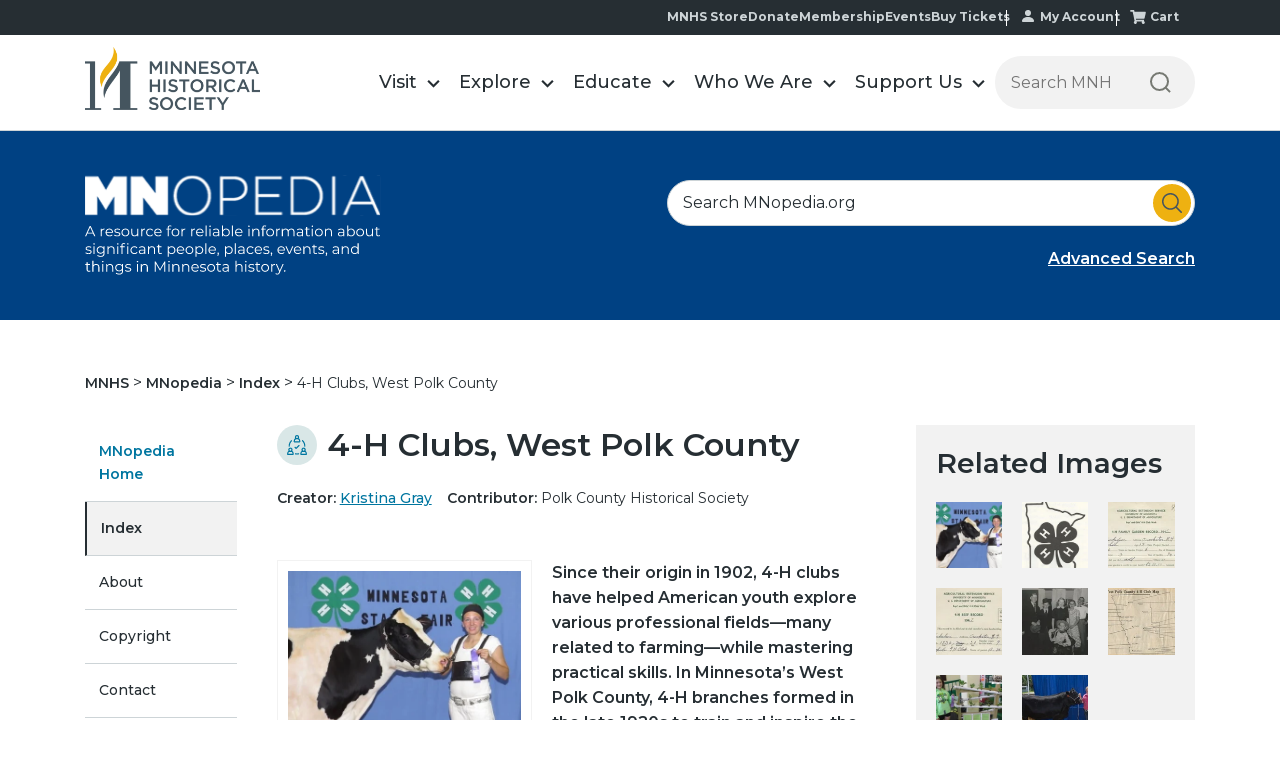

--- FILE ---
content_type: text/html;charset=utf-8
request_url: https://www.mnhs.org/mnopedia/search/index/group/4-h-clubs-west-polk-county?width=75%25&height=75%25&title=4-H%20family%20garden%20record%20kept%20by%20Glen%20Torkelson%20%7C%20%3Ca%20href%3D%22/multimedia/4-h-family-garden-record-kept-glen-torkelson%22%3EDetails%3C/a%3E&inline=true
body_size: 29962
content:
<!doctype html><html lang="en"><head>
        <meta charset="utf-8">
        <meta name="generator" content="Drupal 7 (http://drupal.org)">
        <title>4-H Clubs, West Polk County | MNopedia</title>
        
        <link rel="shortcut icon" href="https://www.mnhs.org/hubfs/favicon.ico">
        
          
        
        <meta name="description" content="Since their origin in 1902, 4-H clubs have helped American youth explore various professional fields—many related to farming—while mastering practical skills. In Minnesota’s West Polk County, 4-H branches formed in the late 1920s to train and inspire the next generation of local farmers.">
        
 

        




        
        
        
        
        
        
        

        <meta name="viewport" content="width=device-width, initial-scale=1">

    <script src="/hs/hsstatic/jquery-libs/static-1.1/jquery/jquery-1.7.1.js"></script>
<script>hsjQuery = window['jQuery'];</script>
    <meta property="og:description" content="Since their origin in 1902, 4-H clubs have helped American youth explore various professional fields—many related to farming—while mastering practical skills. In Minnesota’s West Polk County, 4-H branches formed in the late 1920s to train and inspire the next generation of local farmers.">
    <meta property="og:title" content="4-H Clubs, West Polk County | MNopedia">
    <meta name="twitter:description" content="Since their origin in 1902, 4-H clubs have helped American youth explore various professional fields—many related to farming—while mastering practical skills. In Minnesota’s West Polk County, 4-H branches formed in the late 1920s to train and inspire the next generation of local farmers.">
    <meta name="twitter:title" content="4-H Clubs, West Polk County | MNopedia">

    

    
    <style>
a.cta_button{-moz-box-sizing:content-box !important;-webkit-box-sizing:content-box !important;box-sizing:content-box !important;vertical-align:middle}.hs-breadcrumb-menu{list-style-type:none;margin:0px 0px 0px 0px;padding:0px 0px 0px 0px}.hs-breadcrumb-menu-item{float:left;padding:10px 0px 10px 10px}.hs-breadcrumb-menu-divider:before{content:'›';padding-left:10px}.hs-featured-image-link{border:0}.hs-featured-image{float:right;margin:0 0 20px 20px;max-width:50%}@media (max-width: 568px){.hs-featured-image{float:none;margin:0;width:100%;max-width:100%}}.hs-screen-reader-text{clip:rect(1px, 1px, 1px, 1px);height:1px;overflow:hidden;position:absolute !important;width:1px}
</style>

<link rel="stylesheet" href="https://www.mnhs.org/hubfs/hub_generated/template_assets/1/186591205759/1752563161054/template_main.min.css">
<link rel="stylesheet" href="https://www.mnhs.org/hubfs/hub_generated/module_assets/1/186591199890/1745253194008/module_blog_post_all_widget.min.css">
<link rel="stylesheet" href="https://www.mnhs.org/hubfs/hub_generated/template_assets/1/186425677109/1765506171951/template__header.css">
<link rel="stylesheet" href="https://www.mnhs.org/hubfs/hub_generated/module_assets/1/186425974574/1765285813102/module_header_section.min.css">

<style>
    @media(min-width:992px){
        .submenu.level-1 > li.menuParent { position: static;}
        /*         .megaMenu {opacity: 0; visibility: hidden; transition:opacity ease 0.3s; pointer-events: none; display:block !important;}  */
        .megaMenu { position: absolute; left: 0; top:100%; background-color: #f1f1f1; width:100%; display: none; padding: 48px 0px; box-shadow: 0 5px 10px rgba(0, 0, 0, 0.2); border: 1px solid rgba(0, 0, 0, 0.2); border-bottom: none; border-top: none;} 
        /*         .submenu.level-1 > li.menuParent:hover .megaMenu { opacity: 1; visibility: visible; pointer-events: inherit !important; } */
    }
    @media(max-width:991px){
        /*         .megaMenu {background-color: #f1f1f1; padding:20px 0; } */
    }
</style>


<style>

    /******************************* ROW STYLE *******************************/

    .module_173616770936618.baseModuleParent {
        padding-top:  !important;
        padding-bottom:   !important;
        z-index: 100;background-color: rgba(0, 65, 131, 1.0);}

    .module_173616770936618.baseModuleParent {
        margin-top:  0px !important;
    }

    



    @media (max-width: 991px) {
        .module_173616770936618.baseModuleParent {
            padding-top:  !important;
            padding-bottom:  !important;
        }
        .module_173616770936618 .baseModuleOutter {
            text-align:  ;
        }
    }
    @media (max-width: 767px) {
        .module_173616770936618.baseModuleParent {
            padding-top:  !important;
            padding-bottom:  !important;
        }.module_173616770936618 .baseModuleOutter {
            text-align:  ;
        }
    }

    /** VIDEO STYLE **//* FULLSCREEN BACKGROUND */



    /* HERO OVERLAY */.module_173616770936618 .overlay {}/******************************* END *******************************/
</style>


<style>

    /******************************* ROW STYLE *******************************/

    .module_173632088593410.baseModuleParent {
        padding-top:  !important;
        padding-bottom:   !important;z-index: 1;}

    .module_173632088593410.baseModuleParent {
        margin-top:  0px !important;
    }



    .module_173632088593410 .breadcrumb-item a, #hs_cos_wrapper_module_173632088593410 .breadcrumb-item  p{
        color: ;
    }

    @media (max-width: 991px) {
        .module_173632088593410.baseModuleParent {
            padding-top:  !important;
            padding-bottom:  !important;
        }
    }
    @media (max-width: 767px) {
        .module_173632088593410.baseModuleParent {
            padding-top:  !important;
            padding-bottom:  !important;
        }}

    /** VIDEO STYLE **//* FULLSCREEN BACKGROUND */



    /* HERO OVERLAY */.module_173632088593410 .overlay {}/******************************* END *******************************/
</style>


<style>

    /******************************* ROW STYLE *******************************/

    .module_173616766251815.baseModuleParent {
        padding-top:  !important;
        padding-bottom:   !important;z-index: 1;}

    

.module_173616766251815 .sidebar-menu ul li a{color:;background: ;}
.module_173616766251815 .sidebar-section .hs-menu-item.hs-menu-depth-1.active>a { background: ; color: ;  }
.module_173616766251815 .sidebar-section .hs-menu-item.hs-menu-depth-1.active { border-color:solid ; }
    
    .module_173616766251815.baseModuleParent {
        margin-top:  0px !important;
    }

   
    .module_173616766251815 .sidebar-menu ul li a{
        color: ;
    }

    @media (max-width: 991px) {
        .module_173616766251815.baseModuleParent {
            padding-top:  !important;
            padding-bottom:  !important;
        }
    }
    @media (max-width: 767px) {
        .module_173616766251815.baseModuleParent {
            padding-top:  !important;
            padding-bottom:  !important;
        }}

    /** VIDEO STYLE **//* FULLSCREEN BACKGROUND */



    /* HERO OVERLAY */.module_173616766251815 .overlay {}/******************************* END *******************************/
</style>

<link rel="stylesheet" href="https://www.mnhs.org/hubfs/hub_generated/template_assets/1/186425677101/1765506176536/template__footer.min.css">
<style>
  @font-face {
    font-family: "Montserrat";
    font-weight: 800;
    font-style: normal;
    font-display: swap;
    src: url("/_hcms/googlefonts/Montserrat/800.woff2") format("woff2"), url("/_hcms/googlefonts/Montserrat/800.woff") format("woff");
  }
  @font-face {
    font-family: "Montserrat";
    font-weight: 700;
    font-style: normal;
    font-display: swap;
    src: url("/_hcms/googlefonts/Montserrat/700.woff2") format("woff2"), url("/_hcms/googlefonts/Montserrat/700.woff") format("woff");
  }
  @font-face {
    font-family: "Montserrat";
    font-weight: 500;
    font-style: normal;
    font-display: swap;
    src: url("/_hcms/googlefonts/Montserrat/500.woff2") format("woff2"), url("/_hcms/googlefonts/Montserrat/500.woff") format("woff");
  }
  @font-face {
    font-family: "Montserrat";
    font-weight: 600;
    font-style: normal;
    font-display: swap;
    src: url("/_hcms/googlefonts/Montserrat/600.woff2") format("woff2"), url("/_hcms/googlefonts/Montserrat/600.woff") format("woff");
  }
  @font-face {
    font-family: "Montserrat";
    font-weight: 400;
    font-style: normal;
    font-display: swap;
    src: url("/_hcms/googlefonts/Montserrat/regular.woff2") format("woff2"), url("/_hcms/googlefonts/Montserrat/regular.woff") format("woff");
  }
  @font-face {
    font-family: "Montserrat";
    font-weight: 700;
    font-style: normal;
    font-display: swap;
    src: url("/_hcms/googlefonts/Montserrat/700.woff2") format("woff2"), url("/_hcms/googlefonts/Montserrat/700.woff") format("woff");
  }
</style>

    <script type="application/ld+json">
{
  "mainEntityOfPage" : {
    "@type" : "WebPage",
    "@id" : "https://www.mnhs.org/mnopedia/search/index/group/4-h-clubs-west-polk-county"
  },
  "author" : {
    "name" : "Kristina Gray",
    "url" : "https://www.mnhs.org/mnopedia/search/index/author/kristina-gray",
    "@type" : "Person"
  },
  "headline" : "4-H Clubs, West Polk County | MNopedia",
  "datePublished" : "2017-10-26T05:00:00.000Z",
  "dateModified" : "2025-04-09T12:19:27.440Z",
  "publisher" : {
    "name" : "Minnesota Historical Society",
    "logo" : {
      "url" : "https://21588026.fs1.hubspotusercontent-na1.net/hubfs/21588026/MNHS_Logo.png",
      "@type" : "ImageObject"
    },
    "@type" : "Organization"
  },
  "@context" : "https://schema.org",
  "@type" : "BlogPosting"
}
</script>


    
<!--  Added by GoogleAnalytics integration -->
<script>
var _hsp = window._hsp = window._hsp || [];
_hsp.push(['addPrivacyConsentListener', function(consent) { if (consent.allowed || (consent.categories && consent.categories.analytics)) {
  (function(i,s,o,g,r,a,m){i['GoogleAnalyticsObject']=r;i[r]=i[r]||function(){
  (i[r].q=i[r].q||[]).push(arguments)},i[r].l=1*new Date();a=s.createElement(o),
  m=s.getElementsByTagName(o)[0];a.async=1;a.src=g;m.parentNode.insertBefore(a,m)
})(window,document,'script','//www.google-analytics.com/analytics.js','ga');
  ga('create','UA-9226775-1','auto');
  ga('send','pageview');
}}]);
</script>

<!-- /Added by GoogleAnalytics integration -->

<!--  Added by GoogleAnalytics4 integration -->
<script>
var _hsp = window._hsp = window._hsp || [];
window.dataLayer = window.dataLayer || [];
function gtag(){dataLayer.push(arguments);}

var useGoogleConsentModeV2 = true;
var waitForUpdateMillis = 1000;


if (!window._hsGoogleConsentRunOnce) {
  window._hsGoogleConsentRunOnce = true;

  gtag('consent', 'default', {
    'ad_storage': 'denied',
    'analytics_storage': 'denied',
    'ad_user_data': 'denied',
    'ad_personalization': 'denied',
    'wait_for_update': waitForUpdateMillis
  });

  if (useGoogleConsentModeV2) {
    _hsp.push(['useGoogleConsentModeV2'])
  } else {
    _hsp.push(['addPrivacyConsentListener', function(consent){
      var hasAnalyticsConsent = consent && (consent.allowed || (consent.categories && consent.categories.analytics));
      var hasAdsConsent = consent && (consent.allowed || (consent.categories && consent.categories.advertisement));

      gtag('consent', 'update', {
        'ad_storage': hasAdsConsent ? 'granted' : 'denied',
        'analytics_storage': hasAnalyticsConsent ? 'granted' : 'denied',
        'ad_user_data': hasAdsConsent ? 'granted' : 'denied',
        'ad_personalization': hasAdsConsent ? 'granted' : 'denied'
      });
    }]);
  }
}

gtag('js', new Date());
gtag('set', 'developer_id.dZTQ1Zm', true);
gtag('config', 'G-4NXG7HWGST');
</script>
<script async src="https://www.googletagmanager.com/gtag/js?id=G-4NXG7HWGST"></script>

<!-- /Added by GoogleAnalytics4 integration -->

<!--  Added by GoogleTagManager integration -->
<script>
var _hsp = window._hsp = window._hsp || [];
window.dataLayer = window.dataLayer || [];
function gtag(){dataLayer.push(arguments);}

var useGoogleConsentModeV2 = true;
var waitForUpdateMillis = 1000;



var hsLoadGtm = function loadGtm() {
    if(window._hsGtmLoadOnce) {
      return;
    }

    if (useGoogleConsentModeV2) {

      gtag('set','developer_id.dZTQ1Zm',true);

      gtag('consent', 'default', {
      'ad_storage': 'denied',
      'analytics_storage': 'denied',
      'ad_user_data': 'denied',
      'ad_personalization': 'denied',
      'wait_for_update': waitForUpdateMillis
      });

      _hsp.push(['useGoogleConsentModeV2'])
    }

    (function(w,d,s,l,i){w[l]=w[l]||[];w[l].push({'gtm.start':
    new Date().getTime(),event:'gtm.js'});var f=d.getElementsByTagName(s)[0],
    j=d.createElement(s),dl=l!='dataLayer'?'&l='+l:'';j.async=true;j.src=
    'https://www.googletagmanager.com/gtm.js?id='+i+dl;f.parentNode.insertBefore(j,f);
    })(window,document,'script','dataLayer','GTM-WR4KT5');

    window._hsGtmLoadOnce = true;
};

_hsp.push(['addPrivacyConsentListener', function(consent){
  if(consent.allowed || (consent.categories && consent.categories.analytics)){
    hsLoadGtm();
  }
}]);

</script>

<!-- /Added by GoogleTagManager integration -->



<link rel="amphtml" href="https://www.mnhs.org/mnopedia/search/index/group/4-h-clubs-west-polk-county?hs_amp=true">

<meta property="og:url" content="https://www.mnhs.org/mnopedia/search/index/group/4-h-clubs-west-polk-county">
<meta name="twitter:card" content="summary">

<link rel="canonical" href="https://www.mnhs.org/mnopedia/search/index/group/4-h-clubs-west-polk-county">





<meta property="og:type" content="article">
<link rel="alternate" type="application/rss+xml" href="https://www.mnhs.org/mnopedia/search/index/rss.xml">
<meta name="twitter:domain" content="www.mnhs.org">
<script src="//platform.linkedin.com/in.js" type="text/javascript">
    lang: en_US
</script>

<meta http-equiv="content-language" content="en">








        
        

<script type="application/ld+json">
{
  "@context": "https://schema.org",
  "@graph": [
    {
      "@type": "WebSite",
      "name": "4-H Clubs, West Polk County",
      "url": "https://www.mnhs.org/mnopedia/search/index/group/4-h-clubs-west-polk-county",
      "image": "https://www3.mnhs.org/hubfs/MNOpedia_theme_2025/Images/banner_logo.svg"
    },
    {
      "@type": "Article",
      "headline": "4-H Clubs, West Polk County",
      "image": "https://www3.mnhs.org/hubfs/MNOpedia_theme_2025/Images/banner_logo.svg",
      "url": "https://www.mnhs.org/mnopedia/search/index/group/4-h-clubs-west-polk-county",
      "commentCount": "0",
      "datePublished": "2017-10-26 05:00:00",
      "dateModified": "2017-10-26 05:00:00",
      "inLanguage": "en-US",
      "mainEntityOfPage": {
        "@type": "WebPage",
        "@id": "https://www.mnhs.org/mnopedia/search/index/group/4-h-clubs-west-polk-county"
      },
      "author": {
        "@type": "Person",
        "name": "4-H Clubs, West Polk County",
        "url": "https://www.mnhs.org/mnopedia/search/index/group/4-h-clubs-west-polk-county"
      },
      "publisher": {
        "@type": "Organization",
        "name": "MNHS",
        "url": "https://www.mnhs.org/mnopedia/search/index/group/4-h-clubs-west-polk-county",
        "logo": {
          "@type": "ImageObject",
          "url": "https://www3.mnhs.org/hubfs/MNOpedia_theme_2025/Images/banner_logo.svg"
        }
      }
    }
  ]
}
</script>


    <meta name="generator" content="HubSpot"></head>
    <body>
<!--  Added by GoogleTagManager integration -->
<noscript><iframe src="https://www.googletagmanager.com/ns.html?id=GTM-WR4KT5" height="0" width="0" style="display:none;visibility:hidden"></iframe></noscript>

<!-- /Added by GoogleTagManager integration -->


        
        
        
        

        <div class="body-wrapper   hs-content-id-186622293049 hs-blog-post hs-blog-id-186620621598">
            
            
            
            
            

            

            <div data-global-resource-path="mnhs-theme-2025/templates/partials/header-section.html">
































<div class="headerOutter" data-test="ds"> 
    <header class="headerSection  isMegaMenuEnable ">
        <div class="top-nav-main">
            <div class="content-wrapper">
                <div class="top-nav-menu">
                    <span id="hs_cos_wrapper_module_173571323698618_" class="hs_cos_wrapper hs_cos_wrapper_widget hs_cos_wrapper_type_simple_menu" style="" data-hs-cos-general-type="widget" data-hs-cos-type="simple_menu"><div id="hs_menu_wrapper_module_173571323698618_" class="hs-menu-wrapper active-branch flyouts hs-menu-flow-horizontal" role="navigation" data-sitemap-name="" data-menu-id="" aria-label="Navigation Menu">
 <ul role="menu">
  <li class="hs-menu-item hs-menu-depth-1" role="none"><a href="https://shop.mnhs.org/" role="menuitem" target="_self">MNHS Store</a></li>
  <li class="hs-menu-item hs-menu-depth-1" role="none"><a href="https://www.mnhs.org/support/donate" role="menuitem" target="_self">Donate</a></li>
  <li class="hs-menu-item hs-menu-depth-1" role="none"><a href="https://www.mnhs.org/support/membership" role="menuitem" target="_self">Membership</a></li>
  <li class="hs-menu-item hs-menu-depth-1" role="none"><a href="https://www.mnhs.org/events" role="menuitem" target="_self">Events</a></li>
  <li class="hs-menu-item hs-menu-depth-1" role="none"><a href="https://www.mnhs.org/calendar" role="menuitem" target="_self">Buy Tickets</a></li>
  <li class="hs-menu-item hs-menu-depth-1" role="none"><a href="https://www.mnhs.org/account/update" role="menuitem" target="_self">My Account</a></li>
  <li class="hs-menu-item hs-menu-depth-1" role="none"><a href="https://www.mnhs.org/cart" role="menuitem" target="_self">Cart</a></li>
 </ul>
</div></span>
                </div>
            </div>
        </div>
        <div class="headerSectionInner">
            <div class="content-wrapper">
                <div class="headerParent">
                    <div class="headerLogo">
                        
                        
                        <a href="https://www.mnhs.org/">
                            
                            
                            <img src="https://www.mnhs.org/hubfs/mnhs_theme/MNHS_logo_black%202.svg" alt="MNHS_logo_black 2" loading="">
                            
                        </a>
                    </div>
                    <div class="headerNavigation">
                        <span class="expandMenu"><svg class="menu-open" width="42" height="42" viewbox="0 0 42 42" fill="none" xmlns="http://www.w3.org/2000/svg">
                            <rect x="1" width="40" height="2" fill="#45555F"></rect>
                            <rect x="1" y="15" width="40" height="2" fill="#45555F"></rect>
                            <path d="M9.62739 39L9.61439 32.968L6.62439 37.96H5.87039L2.88039 33.046V39H1.26839V29.9H2.65939L6.27339 35.932L9.82239 29.9H11.2134L11.2264 39H9.62739ZM20.5094 37.583V39H13.6844V29.9H20.3274V31.317H15.3744V33.683H19.7684V35.074H15.3744V37.583H20.5094ZM30.4794 29.9V39H29.0884L24.0704 32.838V39H22.3934V29.9H23.7844L28.8024 36.062V29.9H30.4794ZM36.8308 39.13C35.5741 39.13 34.5948 38.779 33.8928 38.077C33.1908 37.3663 32.8398 36.3523 32.8398 35.035V29.9H34.5298V34.97C34.5298 36.7553 35.3011 37.648 36.8438 37.648C38.3778 37.648 39.1448 36.7553 39.1448 34.97V29.9H40.8088V35.035C40.8088 36.3523 40.4578 37.3663 39.7558 38.077C39.0625 38.779 38.0875 39.13 36.8308 39.13Z" fill="#45555F"></path>
                            </svg><svg class="close" width="24" height="25" viewbox="0 0 24 25" fill="none" xmlns="http://www.w3.org/2000/svg">
                            <rect y="1.82617" width="1.99654" height="31.9446" transform="rotate(-45 0 1.82617)" fill="#45555F"></rect>
                            <rect x="22.5884" y="0.414307" width="1.99654" height="31.9446" transform="rotate(45 22.5884 0.414307)" fill="#45555F"></rect>
                            </svg></span>
                        <div class="navigationParent">
                            <div class="navigationParentInner">
                                <div class="navigationLeft clearfix">
                                    <nav aria-label="Main menu" class="navigation-primary">
                                        
<ul class="submenu level-1">




<li class="level-inner-1    has-submenu menu-item hs-skip-lang-url-rewrite menuParent   "> 
    <a href="https://www.mnhs.org/locations" class="menu-link">Visit</a>

     
    
    <input type="checkbox" id="module_173571323698618-visit" class="submenu-toggle">
    <label class="menu-arrow" for="module_173571323698618-visit">
        <span class="menu-arrow-bg">
            <span class="menu-arrow-icon"></span>
        </span>
    </label>
    <span class="childExpand"><i></i><i></i></span>
    

<div class="megaMenu">
    
    
    <div class="content-wrapper">
        <div class="megaMenuInner">
            
            <div class="mega-style mega-style1">
                <div class="mega-row">
                    <div class="mega-col mega-col2">
                        <ul class="mega-submenu">
                            
                            <li class="mega-item">
                                
                                
                                <a href="https://www.mnhs.org/historycenter/activities/museum/our-home">
                                    <div class="mega-img">
                                        
                                        
                                        
                                        
                                        
                                        
                                        <img src="https://www.mnhs.org/hs-fs/hubfs/Dakota-2024/Images/native-minnesota.png?width=200&amp;height=111&amp;name=native-minnesota.png" alt="native-minnesota" loading="lazy" width="200" height="111" style="max-width: 100%; height: auto;" srcset="https://www.mnhs.org/hs-fs/hubfs/Dakota-2024/Images/native-minnesota.png?width=100&amp;height=56&amp;name=native-minnesota.png 100w, https://www.mnhs.org/hs-fs/hubfs/Dakota-2024/Images/native-minnesota.png?width=200&amp;height=111&amp;name=native-minnesota.png 200w, https://www.mnhs.org/hs-fs/hubfs/Dakota-2024/Images/native-minnesota.png?width=300&amp;height=167&amp;name=native-minnesota.png 300w, https://www.mnhs.org/hs-fs/hubfs/Dakota-2024/Images/native-minnesota.png?width=400&amp;height=222&amp;name=native-minnesota.png 400w, https://www.mnhs.org/hs-fs/hubfs/Dakota-2024/Images/native-minnesota.png?width=500&amp;height=278&amp;name=native-minnesota.png 500w, https://www.mnhs.org/hs-fs/hubfs/Dakota-2024/Images/native-minnesota.png?width=600&amp;height=333&amp;name=native-minnesota.png 600w" sizes="(max-width: 200px) 100vw, 200px">
                                        
                                    </div>
                                    <p class="mega-title">Our Home: Native Minnesota</p>
                                    <p class="mega-location">Minnesota History Center</p>
                                </a>
                            </li>
                            
                        </ul>
                    </div>
                    <div class="mega-col mega-col3">
                        <div class="mega-col3-inner list-menu-1">
                            <h2>Plan Your Visit</h2>
                            <span id="hs_cos_wrapper_module_173571323698618_" class="hs_cos_wrapper hs_cos_wrapper_widget hs_cos_wrapper_type_simple_menu" style="" data-hs-cos-general-type="widget" data-hs-cos-type="simple_menu"><div id="hs_menu_wrapper_module_173571323698618_" class="hs-menu-wrapper active-branch flyouts hs-menu-flow-horizontal" role="navigation" data-sitemap-name="" data-menu-id="" aria-label="Navigation Menu">
 <ul role="menu">
  <li class="hs-menu-item hs-menu-depth-1" role="none"><a href="https://www.mnhs.org/locations" role="menuitem" target="_self">Locations</a></li>
  <li class="hs-menu-item hs-menu-depth-1" role="none"><a href="https://www.mnhs.org/calendar" role="menuitem" target="_self">Buy Tickets</a></li>
  <li class="hs-menu-item hs-menu-depth-1" role="none"><a href="https://www.mnhs.org/support/membership" role="menuitem" target="_self">Become a Member</a></li>
  <li class="hs-menu-item hs-menu-depth-1" role="none"><a href="https://www.mnhs.org/historycenter/activities/museum" role="menuitem" target="_self">History Center Exhibits</a></li>
  <li class="hs-menu-item hs-menu-depth-1" role="none"><a href="https://www.mnhs.org/events" role="menuitem" target="_self">Events Calendar</a></li>
 </ul>
</div></span>
                        </div>
                    </div>
                    <div class="mega-col mega-col7">
                        <div class="mega-col7-inner">
                            <h2>Locations</h2>
                            <div class="group-wrapper"> 
                                <div class="group-inner">
                                    <h3>In the metro</h3>
                                    <span id="hs_cos_wrapper_module_173571323698618_" class="hs_cos_wrapper hs_cos_wrapper_widget hs_cos_wrapper_type_simple_menu" style="" data-hs-cos-general-type="widget" data-hs-cos-type="simple_menu"><div id="hs_menu_wrapper_module_173571323698618_" class="hs-menu-wrapper active-branch flyouts hs-menu-flow-horizontal" role="navigation" data-sitemap-name="" data-menu-id="" aria-label="Navigation Menu">
 <ul role="menu">
  <li class="hs-menu-item hs-menu-depth-1" role="none"><a href="https://www.mnhs.org/ramseyhouse" role="menuitem" target="_self">Alexander Ramsey House</a></li>
  <li class="hs-menu-item hs-menu-depth-1" role="none"><a href="https://www.mnhs.org/fortsnelling" role="menuitem" target="_self">Historic Fort Snelling</a></li>
  <li class="hs-menu-item hs-menu-depth-1" role="none"><a href="https://www.mnhs.org/hillhouse" role="menuitem" target="_self">James J. Hill House</a></li>
  <li class="hs-menu-item hs-menu-depth-1" role="none"><a href="https://www.mnhs.org/millcity" role="menuitem" target="_self">Mill City Museum</a></li>
  <li class="hs-menu-item hs-menu-depth-1" role="none"><a href="https://www.mnhs.org/minnehahadepot" role="menuitem" target="_self">Minnehaha Depot</a></li>
  <li class="hs-menu-item hs-menu-depth-1 hs-item-has-children" role="none"><a href="https://www.mnhs.org/historycenter" aria-haspopup="true" aria-expanded="false" role="menuitem" target="_self">Minnesota History Center</a>
   <ul role="menu" class="hs-menu-children-wrapper">
    <li class="hs-menu-item hs-menu-depth-2" role="none"><a href="https://www.mnhs.org/library" role="menuitem" target="_self">Gale Family Library</a></li>
   </ul></li>
  <li class="hs-menu-item hs-menu-depth-1" role="none"><a href="https://www.mnhs.org/capitol" role="menuitem" target="_self">Minnesota State Capitol</a></li>
  <li class="hs-menu-item hs-menu-depth-1" role="none"><a href="https://www.mnhs.org/kelleyfarm" role="menuitem" target="_self">Oliver Kelley Farm</a></li>
  <li class="hs-menu-item hs-menu-depth-1" role="none"><a href="https://www.mnhs.org/sibley" role="menuitem" target="_self">Sibley Historic Site</a></li>
 </ul>
</div></span>
                                </div>
                                <div class="group-inner">
                                    <h3>In Greater Minnesota</h3>
                                    <span id="hs_cos_wrapper_module_173571323698618_" class="hs_cos_wrapper hs_cos_wrapper_widget hs_cos_wrapper_type_simple_menu" style="" data-hs-cos-general-type="widget" data-hs-cos-type="simple_menu"><div id="hs_menu_wrapper_module_173571323698618_" class="hs-menu-wrapper active-branch flyouts hs-menu-flow-horizontal" role="navigation" data-sitemap-name="" data-menu-id="" aria-label="Navigation Menu">
 <ul role="menu">
  <li class="hs-menu-item hs-menu-depth-1" role="none"><a href="https://www.mnhs.org/birchcoulee" role="menuitem" target="_self">Birch Coulee Battlefield</a></li>
  <li class="hs-menu-item hs-menu-depth-1" role="none"><a href="https://www.mnhs.org/lindbergh" role="menuitem" target="_self">Charles Lindbergh House</a></li>
  <li class="hs-menu-item hs-menu-depth-1" role="none"><a href="https://www.mnhs.org/comstock" role="menuitem" target="_self">Comstock House</a></li>
  <li class="hs-menu-item hs-menu-depth-1" role="none"><a href="https://www.mnhs.org/folsomhouse" role="menuitem" target="_self">Folsom House</a></li>
  <li class="hs-menu-item hs-menu-depth-1" role="none"><a href="https://www.mnhs.org/foresthistory" role="menuitem" target="_self">Forest History Center</a></li>
  <li class="hs-menu-item hs-menu-depth-1" role="none"><a href="https://www.mnhs.org/fortridgely" role="menuitem" target="_self">Fort Ridgely</a></li>
  <li class="hs-menu-item hs-menu-depth-1" role="none"><a href="https://www.mnhs.org/harkinstore" role="menuitem" target="_self">Harkin Store</a></li>
  <li class="hs-menu-item hs-menu-depth-1" role="none"><a href="https://www.mnhs.org/forestville" role="menuitem" target="_self">Historic Forestville</a></li>
  <li class="hs-menu-item hs-menu-depth-1" role="none"><a href="https://www.mnhs.org/jefferspetroglyphs" role="menuitem" target="_self">Jeffers Petroglyphs</a></li>
  <li class="hs-menu-item hs-menu-depth-1" role="none"><a href="https://www.mnhs.org/lacquiparle" role="menuitem" target="_self">Lac qui Parle Mission</a></li>
  <li class="hs-menu-item hs-menu-depth-1" role="none"><a href="https://www.mnhs.org/lacquiparle" role="menuitem" target="_self">Lower Sioux Agency</a></li>
  <li class="hs-menu-item hs-menu-depth-1" role="none"><a href="https://www.mnhs.org/marinemill" role="menuitem" target="_self">Marine Mill</a></li>
  <li class="hs-menu-item hs-menu-depth-1" role="none"><a href="https://www.mnhs.org/millelacs" role="menuitem" target="_self">Mille Lacs Indian Museum &amp; Trading Post</a></li>
  <li class="hs-menu-item hs-menu-depth-1" role="none"><a href="https://www.mnhs.org/furpost" role="menuitem" target="_self">Snake River Fur Post</a></li>
  <li class="hs-menu-item hs-menu-depth-1" role="none"><a href="https://www.mnhs.org/splitrock" role="menuitem" target="_self">Split Rock Lighthouse</a></li>
  <li class="hs-menu-item hs-menu-depth-1" role="none"><a href="https://www.mnhs.org/traversedessioux" role="menuitem" target="_self">Traverse des Sioux</a></li>
  <li class="hs-menu-item hs-menu-depth-1" role="none"><a href="https://www.mnhs.org/mayohouse" role="menuitem" target="_self">W. W. Mayo House</a></li>
 </ul>
</div></span>
                                </div>
                            </div>
                        </div>
                    </div>
                </div>
            </div>
            
            
            
            
            
        </div>    
    </div> 
    
</div>

    
    
</li>





<li class="level-inner-1    has-submenu menu-item hs-skip-lang-url-rewrite menuParent   "> 
    <a href="https://www.mnhs.org/explore" class="menu-link">Explore</a>

     
    
    <input type="checkbox" id="module_173571323698618-explore" class="submenu-toggle">
    <label class="menu-arrow" for="module_173571323698618-explore">
        <span class="menu-arrow-bg">
            <span class="menu-arrow-icon"></span>
        </span>
    </label>
    <span class="childExpand"><i></i><i></i></span>
    

<div class="megaMenu">
    
    
    <div class="content-wrapper">
        <div class="megaMenuInner">
            
            
            <div class="mega-style mega-style2">
                <div class="mega-row">
                    <div class="mega-col mega-col4 list-menu-1">
                        <div class="educate-mega">
                            <h4>Themes &amp; Topics</h4>
                            <ul>
                                
                                <li>
                                    
                                    <a href="https://www.mnhs.org/blackhistory-blackvoices">
                                        
                                        
                                        
                                        
                                        
                                        
                                        <img src="https://www.mnhs.org/hs-fs/hubfs/Imported%20sitepage%20images/bhbv_60x60.png?width=60&amp;height=60&amp;name=bhbv_60x60.png" alt="Black History I Black Voices" loading="lazy" width="60" height="60" style="max-width: 100%; height: auto;" srcset="https://www.mnhs.org/hs-fs/hubfs/Imported%20sitepage%20images/bhbv_60x60.png?width=30&amp;height=30&amp;name=bhbv_60x60.png 30w, https://www.mnhs.org/hs-fs/hubfs/Imported%20sitepage%20images/bhbv_60x60.png?width=60&amp;height=60&amp;name=bhbv_60x60.png 60w, https://www.mnhs.org/hs-fs/hubfs/Imported%20sitepage%20images/bhbv_60x60.png?width=90&amp;height=90&amp;name=bhbv_60x60.png 90w, https://www.mnhs.org/hs-fs/hubfs/Imported%20sitepage%20images/bhbv_60x60.png?width=120&amp;height=120&amp;name=bhbv_60x60.png 120w, https://www.mnhs.org/hs-fs/hubfs/Imported%20sitepage%20images/bhbv_60x60.png?width=150&amp;height=150&amp;name=bhbv_60x60.png 150w, https://www.mnhs.org/hs-fs/hubfs/Imported%20sitepage%20images/bhbv_60x60.png?width=180&amp;height=180&amp;name=bhbv_60x60.png 180w" sizes="(max-width: 60px) 100vw, 60px">
                                         
                                        <p>Black History I Black Voices</p>
                                    </a></li>
                                
                                <li>
                                    
                                    <a href="https://www.mnhs.org/votesforwomen">
                                        
                                        
                                        
                                        
                                        
                                        
                                        <img src="https://www.mnhs.org/hs-fs/hubfs/Imported%20sitepage%20images/vfw_web_60x60.png?width=60&amp;height=60&amp;name=vfw_web_60x60.png" alt="Votes for Women" loading="lazy" width="60" height="60" style="max-width: 100%; height: auto;" srcset="https://www.mnhs.org/hs-fs/hubfs/Imported%20sitepage%20images/vfw_web_60x60.png?width=30&amp;height=30&amp;name=vfw_web_60x60.png 30w, https://www.mnhs.org/hs-fs/hubfs/Imported%20sitepage%20images/vfw_web_60x60.png?width=60&amp;height=60&amp;name=vfw_web_60x60.png 60w, https://www.mnhs.org/hs-fs/hubfs/Imported%20sitepage%20images/vfw_web_60x60.png?width=90&amp;height=90&amp;name=vfw_web_60x60.png 90w, https://www.mnhs.org/hs-fs/hubfs/Imported%20sitepage%20images/vfw_web_60x60.png?width=120&amp;height=120&amp;name=vfw_web_60x60.png 120w, https://www.mnhs.org/hs-fs/hubfs/Imported%20sitepage%20images/vfw_web_60x60.png?width=150&amp;height=150&amp;name=vfw_web_60x60.png 150w, https://www.mnhs.org/hs-fs/hubfs/Imported%20sitepage%20images/vfw_web_60x60.png?width=180&amp;height=180&amp;name=vfw_web_60x60.png 180w" sizes="(max-width: 60px) 100vw, 60px">
                                         
                                        <p>Votes for Women</p>
                                    </a></li>
                                
                                <li>
                                    
                                    <a href="https://www.mnhs.org/duluthlynchings">
                                        
                                        
                                        
                                        
                                        
                                        
                                        <img src="https://www.mnhs.org/hs-fs/hubfs/mnhs_theme/duluthlynchings-icon.png?width=60&amp;height=60&amp;name=duluthlynchings-icon.png" alt="View of police station after damage by the lynching mob." loading="lazy" width="60" height="60" style="max-width: 100%; height: auto;" srcset="https://www.mnhs.org/hs-fs/hubfs/mnhs_theme/duluthlynchings-icon.png?width=30&amp;height=30&amp;name=duluthlynchings-icon.png 30w, https://www.mnhs.org/hs-fs/hubfs/mnhs_theme/duluthlynchings-icon.png?width=60&amp;height=60&amp;name=duluthlynchings-icon.png 60w, https://www.mnhs.org/hs-fs/hubfs/mnhs_theme/duluthlynchings-icon.png?width=90&amp;height=90&amp;name=duluthlynchings-icon.png 90w, https://www.mnhs.org/hs-fs/hubfs/mnhs_theme/duluthlynchings-icon.png?width=120&amp;height=120&amp;name=duluthlynchings-icon.png 120w, https://www.mnhs.org/hs-fs/hubfs/mnhs_theme/duluthlynchings-icon.png?width=150&amp;height=150&amp;name=duluthlynchings-icon.png 150w, https://www.mnhs.org/hs-fs/hubfs/mnhs_theme/duluthlynchings-icon.png?width=180&amp;height=180&amp;name=duluthlynchings-icon.png 180w" sizes="(max-width: 60px) 100vw, 60px">
                                         
                                        <p>Duluth Lynchings</p>
                                    </a></li>
                                
                                <li>
                                    
                                    <a href="https://www.mnhs.org/lgbtqia">
                                        
                                        
                                        
                                        
                                        
                                        
                                        <img src="https://23704355.fs1.hubspotusercontent-na1.net/hub/23704355/hubfs/mnhs_theme/lgbtq.png?width=60&amp;height=60&amp;name=lgbtq.png" alt="Stonewall GLBT button." loading="lazy" width="60" height="60" style="max-width: 100%; height: auto;" srcset="https://23704355.fs1.hubspotusercontent-na1.net/hub/23704355/hubfs/mnhs_theme/lgbtq.png?width=30&amp;height=30&amp;name=lgbtq.png 30w, https://23704355.fs1.hubspotusercontent-na1.net/hub/23704355/hubfs/mnhs_theme/lgbtq.png?width=60&amp;height=60&amp;name=lgbtq.png 60w, https://23704355.fs1.hubspotusercontent-na1.net/hub/23704355/hubfs/mnhs_theme/lgbtq.png?width=90&amp;height=90&amp;name=lgbtq.png 90w, https://23704355.fs1.hubspotusercontent-na1.net/hub/23704355/hubfs/mnhs_theme/lgbtq.png?width=120&amp;height=120&amp;name=lgbtq.png 120w, https://23704355.fs1.hubspotusercontent-na1.net/hub/23704355/hubfs/mnhs_theme/lgbtq.png?width=150&amp;height=150&amp;name=lgbtq.png 150w, https://23704355.fs1.hubspotusercontent-na1.net/hub/23704355/hubfs/mnhs_theme/lgbtq.png?width=180&amp;height=180&amp;name=lgbtq.png 180w" sizes="(max-width: 60px) 100vw, 60px">
                                         
                                        <p>LGBTQIA + Communities in Minnesota</p>
                                    </a></li>
                                
                                <li>
                                    
                                    <a href="https://www.mnhs.org/usdakotawar">
                                        
                                        
                                        
                                        
                                        
                                        
                                        <img src="https://www.mnhs.org/hs-fs/hubfs/mnhs_theme/dakotawar-ellipse_0.png?width=60&amp;height=60&amp;name=dakotawar-ellipse_0.png" alt="Image of woman's face." loading="lazy" width="60" height="60" style="max-width: 100%; height: auto;" srcset="https://www.mnhs.org/hs-fs/hubfs/mnhs_theme/dakotawar-ellipse_0.png?width=30&amp;height=30&amp;name=dakotawar-ellipse_0.png 30w, https://www.mnhs.org/hs-fs/hubfs/mnhs_theme/dakotawar-ellipse_0.png?width=60&amp;height=60&amp;name=dakotawar-ellipse_0.png 60w, https://www.mnhs.org/hs-fs/hubfs/mnhs_theme/dakotawar-ellipse_0.png?width=90&amp;height=90&amp;name=dakotawar-ellipse_0.png 90w, https://www.mnhs.org/hs-fs/hubfs/mnhs_theme/dakotawar-ellipse_0.png?width=120&amp;height=120&amp;name=dakotawar-ellipse_0.png 120w, https://www.mnhs.org/hs-fs/hubfs/mnhs_theme/dakotawar-ellipse_0.png?width=150&amp;height=150&amp;name=dakotawar-ellipse_0.png 150w, https://www.mnhs.org/hs-fs/hubfs/mnhs_theme/dakotawar-ellipse_0.png?width=180&amp;height=180&amp;name=dakotawar-ellipse_0.png 180w" sizes="(max-width: 60px) 100vw, 60px">
                                         
                                        <p>US-Dakota War of 1862</p>
                                    </a></li>
                                
                            </ul>
                            
                            <div class="btn-link1">
                                
                                
                                <a href="https://www.mnhs.org/explore">Overview</a>
                            </div>
                            
                        </div>
                    </div>
                    <div class="mega-col mega-col8 list-menu-1">
                        <div class="educate-mega">
                            <ul>
                                
                                <li>
                                    
                                    <a href="https://www.mnhs.org/search/people"><p><strong>Minnesota People Records</strong></p>
                                        <p>Discover materials associated with a particular person or name. Includes birth, death, census, veterans graves, and Gold Star Roll records.</p>
                                    </a></li>
                                
                                <li>
                                    
                                    <a href="https://www.mnhs.org/library/research"><p><strong>Search Collections</strong></p>
                                        <p>Search photographs, artifacts, maps and atlases, oral histories, works of art, sound recordings and much more from MNHS Collections.</p>
                                    </a></li>
                                
                                <li>
                                    
                                    <a href="https://www.mnhs.org/library"><p><strong>Gale Family Library/Research Help</strong></p>
                                        <p>Start your research here. Tools, library and archival collection guides and information on distance and in-person library services.</p>
                                    </a></li>
                                
                                <li>
                                    
                                    <a href="https://www.mnhs.org/newspapers"><p><strong>Digital Newspapers</strong></p>
                                        <p>Access to millions of digital newspaper pages through the Minnesota Digital Newspaper Hub.</p>
                                    </a></li>
                                
                                <li>
                                    
                                    <a href="https://www.mnhs.org/mnhspress"><p><strong>MNHS Press</strong></p>
                                        <p>Browse MNHS books, and explore MNopedia, our online Minnesota encyclopedia.</p>
                                    </a></li>
                                
                                <li>
                                    
                                    <a href="https://mnhs.gitlab.io/archive/minnesotahistory/"><p><strong>Minnesota History magazine</strong></p>
                                        <p>A lively, richly illustrated magazine published quarterly. Purchase recent issues and explore the archive.</p>
                                    </a></li>
                                
                                <li>
                                    
                                    <a href="https://www3.mnhs.org/unraveled"><p><strong>Minnesota Unraveled</strong></p>
                                        <p>Journey into our state’s past with the new podcast from the Minnesota Historical Society</p>
                                    </a></li>
                                
                                <li>
                                    
                                    <a href="//www3.mnhs.org/mnopedia/"><p><strong>MNopedia</strong></p>
                                        <p>Minnesota’s online encyclopedia with entries about significant people, places, events and things in Minnesota history.</p>
                                    </a></li>
                                
                                <li>
                                    
                                    <a href="https://www.mnhs.org/preservation"><p><strong>Preservation</strong></p>
                                        <p>Learn how we preserve and protect our state’s objects, documents, and places.</p>
                                    </a></li>
                                
                                <li>
                                    
                                    <a href="https://www.mnhs.org/library/learn/collections/archaeology"><p><strong>Archaeology</strong></p>
                                        <p>Learn about the Minnesota Historical Society’s archaeology collections, with more than 950,000 artifacts dating back about 11,500 years.</p>
                                    </a></li>
                                
                            </ul>
                        </div>
                    </div>
                </div>
            </div>
            
            
            
            
        </div>    
    </div> 
    
</div>

    
    
</li>





<li class="level-inner-1    has-submenu menu-item hs-skip-lang-url-rewrite menuParent   "> 
    <a href="https://www.mnhs.org/education" class="menu-link">Educate</a>

     
    
    <input type="checkbox" id="module_173571323698618-educate" class="submenu-toggle">
    <label class="menu-arrow" for="module_173571323698618-educate">
        <span class="menu-arrow-bg">
            <span class="menu-arrow-icon"></span>
        </span>
    </label>
    <span class="childExpand"><i></i><i></i></span>
    

<div class="megaMenu">
    
    
    <div class="content-wrapper">
        <div class="megaMenuInner">
            
            
            
            <div class="mega-style mega-style3">
                <div class="mega-row">
                    <div class="mega-col mega-col12 list-menu-1">
                        <div class="educate-mega">
                            <ul>
                                
                                <li>
                                    
                                    <a href="https://www.mnhs.org/classroommaterials"><p><strong>Free Classroom Materials</strong></p>
                                        <p>Enrich your social studies activities with these free resources from the Minnesota Historical Society and our partners.</p>
                                    </a></li>
                                
                                <li>
                                    
                                    <a href="https://www.mnhs.org/northernlights"><p><strong>Northern Lights</strong></p>
                                        <p>Minnesota social studies curriculum for sixth graders.</p>
                                    </a></li>
                                
                                <li>
                                    
                                    <a href="https://www.mnhs.org/historyday"><p><strong>National History Day</strong></p>
                                        <p>Students choose a topic on an annual theme, then research and present papers, exhibits, performances, documentaries and websites.</p>
                                    </a></li>
                                
                                <li>
                                    
                                    <a href="https://www.mnhs.org/tedworkshops"><p><strong>Teacher Professional Development</strong></p>
                                        <p>Discover new teaching practices and broaden your knowledge in an MNHS professional development workshop.</p>
                                    </a></li>
                                
                                <li>
                                    
                                    <a href="https://www.mnhs.org/supp-products"><p><strong>Supplemental Curriculum Products</strong></p>
                                        <p>Resources, programs and events to support Minnesota history education for teachers and students.</p>
                                    </a></li>
                                
                                <li>
                                    
                                    <a href="https://www.mnhs.org/education/native-american"><p><strong>Teaching Native American History &amp; Culture</strong></p>
                                        <p>Resources developed to broaden your knowledge and engage students.</p>
                                    </a></li>
                                
                                <li>
                                    
                                    <a href="https://www.mnhs.org/fieldtrips"><p><strong>Field Trips</strong></p>
                                        <p>Transport your students to hands-on history destinations.</p>
                                    </a></li>
                                
                                <li>
                                    
                                    <a href="https://www.mnhs.org/support/membership#discounts"><p><strong>Teacher Memberships</strong></p>
                                        <p>Discounted admission for educators.</p>
                                    </a></li>
                                
                                <li>
                                    
                                    <a href="https://www.mnhs.org/historypass"><p><strong>6th Grade History Pass</strong></p>
                                        <p>Minnesota 6th graders are granted FREE admission to MNHS historic sites and museums for one year. Teachers and parents may order them now!</p>
                                    </a></li>
                                
                            </ul>
                            
                            <div class="btn-link1 mt-md-15">
                                
                                
                                <a href="https://www.mnhs.org/education">
                                    Overview
                                </a>

                            </div>
                            
                        </div>
                    </div>
                </div>
            </div>
            
            
            
        </div>    
    </div> 
    
</div>

    
    
</li>





<li class="level-inner-1    has-submenu menu-item hs-skip-lang-url-rewrite menuParent   "> 
    <a href="https://www.mnhs.org/about" class="menu-link">Who We Are</a>

     
    
    <input type="checkbox" id="module_173571323698618-whoweare" class="submenu-toggle">
    <label class="menu-arrow" for="module_173571323698618-whoweare">
        <span class="menu-arrow-bg">
            <span class="menu-arrow-icon"></span>
        </span>
    </label>
    <span class="childExpand"><i></i><i></i></span>
    

<div class="megaMenu">
    
    
    <div class="content-wrapper">
        <div class="megaMenuInner">
            
            
            
            
            <div class="mega-style mega-style4">
                <div class="mega-row">
                    <div class="mega-col mega-col4">
                        <div class="mega-sidebar">
                            <div class="hs-embed-wrapper hs-fullwidth-embed" data-service="youtube" data-responsive="true" style="position: relative; overflow: hidden; width: 100%; height: auto; padding: 0px; min-width: 256px; display: block; margin: auto;"><div class="hs-embed-content-wrapper"><div style="position: relative; overflow: hidden; max-width: 100%; padding-bottom: 56.25%; margin: 0px;" data-mce-style="position: relative; overflow: hidden; max-width: 100%; padding-bottom: 56.25%; margin: 0px;" data-mce-fragment="1"><iframe style="position: absolute; top: 0px; left: 0px; width: 100%; height: 100%; border: none;" title="About MNHS" allow="accelerometer; autoplay; clipboard-write; encrypted-media; gyroscope; picture-in-picture; web-share" xml="lang" src="https://www.youtube.com/embed/lCeceBEp53s?feature=oembed" width="256" height="144.64" data-mce-src="https://www.youtube.com/embed/lCeceBEp53s?feature=oembed" data-mce-style="position: absolute; top: 0px; left: 0px; width: 100%; height: 100%; border: none;" data-mce-fragment="1" frameborder="0" allowfullscreen></iframe></div></div></div>
<h3><br>Learn how we use the power of history to transform lives</h3>
<p><span>Preserving our past, sharing our state's stories and connecting people with history.</span></p>
                        </div>
                        
                        <div class="btn-link1">
                            
                            
                            <a href="https://www.mnhs.org/about">
                                Overview
                            </a>
                        </div>
                        
                    </div>
                    
                    <div class="mega-col mega-col4">
                        <div class="mega-col3-inner list-menu-1">
                            <h2>Meet MNHS</h2>
                            <span id="hs_cos_wrapper_module_173571323698618_" class="hs_cos_wrapper hs_cos_wrapper_widget hs_cos_wrapper_type_simple_menu" style="" data-hs-cos-general-type="widget" data-hs-cos-type="simple_menu"><div id="hs_menu_wrapper_module_173571323698618_" class="hs-menu-wrapper active-branch flyouts hs-menu-flow-horizontal" role="navigation" data-sitemap-name="" data-menu-id="" aria-label="Navigation Menu">
 <ul role="menu">
  <li class="hs-menu-item hs-menu-depth-1" role="none"><a href="https://www.mnhs.org/about/mission" role="menuitem" target="_self">Mission, Vision, Values &amp; Strategic Priorities</a></li>
  <li class="hs-menu-item hs-menu-depth-1" role="none"><a href="https://www.mnhs.org/belonging" role="menuitem" target="_self">Belonging &amp; Inclusion</a></li>
  <li class="hs-menu-item hs-menu-depth-1" role="none"><a href="https://www.mnhs.org/about/leadership" role="menuitem" target="_self">Leadership</a></li>
  <li class="hs-menu-item hs-menu-depth-1" role="none"><a href="https://www.mnhs.org/about/reports" role="menuitem" target="_self">Reports</a></li>
  <li class="hs-menu-item hs-menu-depth-1" role="none"><a href="https://www.mnhs.org/media" role="menuitem" target="_self">Media Room</a></li>
  <li class="hs-menu-item hs-menu-depth-1" role="none"><a href="https://www.mnhs.org/exhibits-to-go" role="menuitem" target="_self">Exhibits To Go!</a></li>
 </ul>
</div></span>
                        </div>
                    </div>
                    
                    <div class="mega-col mega-col4">
                        <div class="mega-col3-inner list-menu-1">
                            <h2>Opportunities</h2>
                            <span id="hs_cos_wrapper_module_173571323698618_" class="hs_cos_wrapper hs_cos_wrapper_widget hs_cos_wrapper_type_simple_menu" style="" data-hs-cos-general-type="widget" data-hs-cos-type="simple_menu"><div id="hs_menu_wrapper_module_173571323698618_" class="hs-menu-wrapper active-branch flyouts hs-menu-flow-horizontal" role="navigation" data-sitemap-name="" data-menu-id="" aria-label="Navigation Menu">
 <ul role="menu">
  <li class="hs-menu-item hs-menu-depth-1" role="none"><a href="https://www.mnhs.org/jobs" role="menuitem" target="_self">Jobs</a></li>
  <li class="hs-menu-item hs-menu-depth-1" role="none"><a href="https://www.mnhs.org/internships" role="menuitem" target="_self">Internships</a></li>
  <li class="hs-menu-item hs-menu-depth-1" role="none"><a href="https://www.mnhs.org/fellowships" role="menuitem" target="_self">Fellowships &amp; Residencies</a></li>
  <li class="hs-menu-item hs-menu-depth-1" role="none"><a href="https://www.mnhs.org/preservation#grants" role="menuitem" target="_self">Grants</a></li>
  <li class="hs-menu-item hs-menu-depth-1" role="none"><a href="https://www.mnhs.org/volunteers" role="menuitem" target="_self">Volunteer</a></li>
 </ul>
</div></span>
                        </div>
                    </div>
                    
                </div>
            </div>
            
            
        </div>    
    </div> 
    
</div>

    
    
</li>





<li class="level-inner-1    has-submenu menu-item hs-skip-lang-url-rewrite menuParent   "> 
    <a href="https://www.mnhs.org/support" class="menu-link">Support Us</a>

     
    
    <input type="checkbox" id="module_173571323698618-supportus" class="submenu-toggle">
    <label class="menu-arrow" for="module_173571323698618-supportus">
        <span class="menu-arrow-bg">
            <span class="menu-arrow-icon"></span>
        </span>
    </label>
    <span class="childExpand"><i></i><i></i></span>
    

<div class="megaMenu">
    
    
    <div class="content-wrapper">
        <div class="megaMenuInner">
            
            
            
            
            
            <div class="mega-style mega-style5">
                <div class="mega-row">
                    <div class="mega-col mega-col4">
                        <div class="mega-sidebar">
                            <div class="sidebar-img">
                                
                                
                                
                                
                                
                                
                                <img src="https://www.mnhs.org/hs-fs/hubfs/mnhs_theme/membership-history.png?width=633&amp;height=475&amp;name=membership-history.png" alt="membership-history" loading="lazy" width="633" height="475" style="max-width: 100%; height: auto;" srcset="https://www.mnhs.org/hs-fs/hubfs/mnhs_theme/membership-history.png?width=317&amp;height=238&amp;name=membership-history.png 317w, https://www.mnhs.org/hs-fs/hubfs/mnhs_theme/membership-history.png?width=633&amp;height=475&amp;name=membership-history.png 633w, https://www.mnhs.org/hs-fs/hubfs/mnhs_theme/membership-history.png?width=950&amp;height=713&amp;name=membership-history.png 950w, https://www.mnhs.org/hs-fs/hubfs/mnhs_theme/membership-history.png?width=1266&amp;height=950&amp;name=membership-history.png 1266w, https://www.mnhs.org/hs-fs/hubfs/mnhs_theme/membership-history.png?width=1583&amp;height=1188&amp;name=membership-history.png 1583w, https://www.mnhs.org/hs-fs/hubfs/mnhs_theme/membership-history.png?width=1899&amp;height=1425&amp;name=membership-history.png 1899w" sizes="(max-width: 633px) 100vw, 633px">
                                
                            </div>
                            <h3>Support MNHS</h3>
                            <p>Your support helps us harness the power of history to transform lives.</p>
                            
                            <div class="btn-link1">
                                
                                
                                <a href="https://www.mnhs.org/support">Overview</a>
                            </div>
                             
                        </div>
                    </div>
                    <div class="mega-col mega-col8 list-menu-1">
                        <div class="educate-mega">
                            <ul>
                                
                                <li>
                                    
                                    <a href="https://www.mnhs.org/support/membership"><p><strong>Become a Member</strong></p>
                                        <p>Your historic adventure begins with membership, with free general admission to all 26 MNHS historic sites and museums for a full year.</p>
                                    </a></li>
                                
                                <li>
                                    
                                    <a href="https://www.mnhs.org/support/donate"><p><strong>Donate</strong></p>
                                        <p>Tax-deductible donations of all sizes help MNHS provide extraordinary services to nearly one million visitors each year.</p>
                                    </a></li>
                                
                                <li>
                                    
                                    <a href="https://www.mnhs.org/support/north-star-circle"><p><strong>North Star Circle</strong></p>
                                        <p>North Star Circle members are a distinguished group of supporters who serve as Minnesota history’s strongest advocates.</p>
                                    </a></li>
                                
                                <li>
                                    
                                    <a href="https://www.mnhs.org/support/planned-giving"><p><strong>Planned Giving</strong></p>
                                        <p>Making a gift to the Minnesota Historical Society through your estate ensures MNHS remains strong for future generations.</p>
                                    </a></li>
                                
                                <li>
                                    
                                    <a href="https://www.mnhs.org/support/endowment-giving"><p><strong>Endowment Giving</strong></p>
                                        <p>Help preserve and share Minnesota's heritage for the benefit of all Minnesotans.</p>
                                    </a></li>
                                
                                <li>
                                    
                                    <a href="https://www.mnhs.org/support/corporations-foundations"><p><strong>Corporations and Foundations</strong></p>
                                        <p>Contributing to MNHS supports a variety of programs and services that benefit communities statewide.</p>
                                    </a></li>
                                
                                <li>
                                    
                                    <a href="https://www.mnhs.org/volunteers"><p><strong>Volunteers</strong></p>
                                        <p>Volunteers from diverse backgrounds are essential to help tell the story of all Minnesotans.</p>
                                    </a></li>
                                
                                <li>
                                    
                                    <a href="https://www.mnhs.org/historymatters"><p><strong>Advocate for History</strong></p>
                                        <p>Speak up for history. Talk with your legislators, our governor, and your community leaders.</p>
                                    </a></li>
                                
                            </ul>
                        </div>
                    </div>
                </div>
            </div>
            
        </div>    
    </div> 
    
</div>

    
    
</li>
</ul>
                                    </nav>    
                                </div>
                                <div class="navigationRight">
                                    <button class="search-toggle">
                                        <svg width="21" height="21" viewbox="0 0 21 21" fill="none" xmlns="http://www.w3.org/2000/svg">
                                            <title id="search-icon">Search</title>
                                            <desc>Go to the search page for the Minnesota Historical Society website</desc>
                                            <path d="M20 20.0232L15.514 15.5292L20 20.0232ZM18 9.52319C18 11.7775 17.1045 13.9395 15.5104 15.5336C13.9163 17.1277 11.7543 18.0232 9.5 18.0232C7.24566 18.0232 5.08365 17.1277 3.48959 15.5336C1.89553 13.9395 1 11.7775 1 9.52319C1 7.26885 1.89553 5.10685 3.48959 3.51279C5.08365 1.91873 7.24566 1.02319 9.5 1.02319C11.7543 1.02319 13.9163 1.91873 15.5104 3.51279C17.1045 5.10685 18 7.26885 18 9.52319V9.52319Z" stroke="#727679" stroke-width="2" stroke-linecap="round"></path>
                                        </svg>
                                        <svg class="close" width="15" height="15" viewbox="0 0 24 25" fill="none" xmlns="http://www.w3.org/2000/svg">
                                            <rect y="1.82617" width="1.99654" height="31.9446" transform="rotate(-45 0 1.82617)" fill="#767972"></rect>
                                            <rect x="22.5884" y="0.414307" width="1.99654" height="31.9446" transform="rotate(45 22.5884 0.414307)" fill="#767972"></rect>
                                        </svg>
                                    </button>
                                    <form data-hs-do-not-collect="true" action="/search">
                                        <input type="text" class="hs-search-field__input" name="q" autocomplete="off" title="Press enter after typing your search terms to continue search" aria-label="Press enter after typing your search terms to continue search" placeholder="Search MNHS.ORG"> 
                                        <button aria-label="Search"><svg width="21" height="21" viewbox="0 0 21 21" fill="#f2f2f2" xmlns="http://www.w3.org/2000/svg">
                                            <title id="search-icon-mobile">Search</title>
                                            <desc>Search the Minnesota Historical Society website</desc>
                                            <path stroke="#767972" stroke-width="2" stroke-linecap="round" d="M20 20.0232L15.514 15.5292L20 20.0232ZM18 9.52319C18 11.7775 17.1045 13.9395 15.5104 15.5336C13.9163 17.1277 11.7543 18.0232 9.5 18.0232C7.24566 18.0232 5.08365 17.1277 3.48959 15.5336C1.89553 13.9395 1 11.7775 1 9.52319C1 7.26885 1.89553 5.10685 3.48959 3.51279C5.08365 1.91873 7.24566 1.02319 9.5 1.02319C11.7543 1.02319 13.9163 1.91873 15.5104 3.51279C17.1045 5.10685 18 7.26885 18 9.52319V9.52319Z"></path>
                                            </svg></button> 
                                    </form>
                                </div>
                            </div>

                        </div>

                    </div>
                </div>
            </div>    
        </div>
    </header>
</div>



<div id="top-banner-slot" class="site-banner-slot" style="display:none;"></div></div>
            


            
<main class="body-container-wrapper">



    <div id="hs_cos_wrapper_module_173616770936618" class="hs_cos_wrapper hs_cos_wrapper_widget hs_cos_wrapper_type_module" style="" data-hs-cos-general-type="widget" data-hs-cos-type="module">








  

 

 

 







<div id="" class="baseModuleParent module_173616770936618 sub-banner-section   py-md-45 py-30
            show-mobile
            show-tablet
            show-desktop
            " style=";">

    <div class="container" style="">
        <div class="baseModuleOutter">
            <div class="row  align-items-center">
                <div class="col-lg-6 col-12 order-2    ">
                    <div class="sub-banner-search-box  m-auto ml-lg-auto mr-lg-unset "> 
                        <div class="formDiv">
                            <form data-hs-do-not-collect="true">
                                <input type="text" class="searchText" value="" autocomplete="off" title="Search" aria-label="Search" placeholder="Search MNopedia.org"> 
                                <button class="searchButton" aria-label="Search"><svg xmlns="http://www.w3.org/2000/svg" width="20" height="20" viewbox="0 0 20 20" fill="none">
                                    <path d="M19.7722 18.6726L14.8912 13.7917C16.1045 12.3328 16.8354 10.4593 16.8354 8.41797C16.8354 3.77628 13.0592 0 8.41776 0C3.77618 0 0 3.77628 0 8.41797C0 13.0593 3.77618 16.8353 8.41776 16.8353C10.459 16.8353 12.3326 16.1045 13.7915 14.8912L18.6726 19.7722C18.7447 19.8445 18.8304 19.9019 18.9248 19.941C19.0191 19.9801 19.1203 20.0001 19.2224 20C19.3762 20.0001 19.5266 19.9545 19.6546 19.8691C19.7825 19.7837 19.8822 19.6622 19.9411 19.5201C19.9999 19.378 20.0153 19.2216 19.9852 19.0707C19.9552 18.9199 19.8811 18.7813 19.7722 18.6726ZM1.55518 8.41797C1.55518 4.63381 4.6337 1.55518 8.41776 1.55518C12.2017 1.55518 15.2801 4.63381 15.2801 8.41797C15.2801 12.2018 12.2017 15.2801 8.41776 15.2801C4.6337 15.2801 1.55518 12.2018 1.55518 8.41797Z" fill="#45555F" />
                                    </svg></button> 
                            </form>
                            <div class="searchSuggestion styleUl ">

                            </div>
                        </div>
                        <div class="sub-banner-search-list-box mt-20">
                            <div class="dpLabel">
                                <span class="defaultText">Advanced Search</span>
                                <span class="clickText">Fewer Search Options</span>
                            </div>
                            <div class="subBannerSearchListBoxParent fakeScrollDiv  ">
                                <div class=" px-15 py-15">
                                    <div class="subBannerSearchListBoxWp row">
                                        


                                        <div class="col-lg-4 col-md-6 col-12 topicsGroupSearch">
                                            <div class="inner checkBoxCommonParentGp">
                                                <div class="listLabel noSelectText mb-10">
                                                    <h4>
                                                        Topics
                                                    </h4> 
                                                </div>
                                                <div class="searchBoxListWp checkBoxCommonListGp">
                                                    
                                                    <div class="commonCheckBoxInner" data-searchtagid="186622056216">
                                                        <span class="text"> African Americans </span>
                                                    </div>

                                                    
                                                    <div class="commonCheckBoxInner" data-searchtagid="186625246091">
                                                        <span class="text"> Agriculture </span>
                                                    </div>

                                                    
                                                    <div class="commonCheckBoxInner" data-searchtagid="186622056206">
                                                        <span class="text"> Architecture </span>
                                                    </div>

                                                    
                                                    <div class="commonCheckBoxInner" data-searchtagid="186622056208">
                                                        <span class="text"> Arts </span>
                                                    </div>

                                                    
                                                    <div class="commonCheckBoxInner" data-searchtagid="186622056200">
                                                        <span class="text"> Business and Industry </span>
                                                    </div>

                                                    
                                                    <div class="commonCheckBoxInner" data-searchtagid="186625246079">
                                                        <span class="text"> Cities and Towns </span>
                                                    </div>

                                                    
                                                    <div class="commonCheckBoxInner" data-searchtagid="186625246060">
                                                        <span class="text"> Crime and Punishment </span>
                                                    </div>

                                                    
                                                    <div class="commonCheckBoxInner" data-searchtagid="186622056210">
                                                        <span class="text"> Education </span>
                                                    </div>

                                                    
                                                    <div class="commonCheckBoxInner" data-searchtagid="186625246067">
                                                        <span class="text"> Environment </span>
                                                    </div>

                                                    
                                                    <div class="commonCheckBoxInner" data-searchtagid="186625246087">
                                                        <span class="text"> Health and Medicine </span>
                                                    </div>

                                                    
                                                    <div class="commonCheckBoxInner" data-searchtagid="186622056211">
                                                        <span class="text"> Immigration </span>
                                                    </div>

                                                    
                                                    <div class="commonCheckBoxInner" data-searchtagid="186625246055">
                                                        <span class="text"> Labor </span>
                                                    </div>

                                                    
                                                    <div class="commonCheckBoxInner" data-searchtagid="186625246059">
                                                        <span class="text"> Native Americans </span>
                                                    </div>

                                                    
                                                    <div class="commonCheckBoxInner" data-searchtagid="186625246050">
                                                        <span class="text"> Politics </span>
                                                    </div>

                                                    
                                                    <div class="commonCheckBoxInner" data-searchtagid="186625246089">
                                                        <span class="text"> Religion and Belief </span>
                                                    </div>

                                                    
                                                    <div class="commonCheckBoxInner" data-searchtagid="186625246052">
                                                        <span class="text"> Science and Technology </span>
                                                    </div>

                                                    
                                                    <div class="commonCheckBoxInner" data-searchtagid="186625246054">
                                                        <span class="text"> Sports and Recreation </span>
                                                    </div>

                                                    
                                                    <div class="commonCheckBoxInner" data-searchtagid="186625246053">
                                                        <span class="text"> Transportation </span>
                                                    </div>

                                                    
                                                    <div class="commonCheckBoxInner" data-searchtagid="186625246076">
                                                        <span class="text"> War and Conflict </span>
                                                    </div>

                                                    
                                                    <div class="commonCheckBoxInner" data-searchtagid="186625246086">
                                                        <span class="text"> Women </span>
                                                    </div>

                                                    
                                                </div>
                                            </div>
                                        </div>
                                        <div class="col-lg-4 col-md-6 col-12 categoryGroupSearch">
                                            <div class="inner radioBoxCommonParentGp">
                                                <div class="listLabel noSelectText mb-10">
                                                    <h4>
                                                        Category
                                                    </h4> 
                                                </div>
                                                <div class="searchBoxListWp radioBoxCommonListGp">
                                                    
                                                    <div class="commonRadioBoxInner" data-searchtagid="186625246068">
                                                        <span class="text"> Event </span>
                                                    </div>

                                                    
                                                    <div class="commonRadioBoxInner" data-searchtagid="186625246075">
                                                        <span class="text"> Group </span>
                                                    </div>

                                                    
                                                    <div class="commonRadioBoxInner" data-searchtagid="186625246088">
                                                        <span class="text"> Person </span>
                                                    </div>

                                                    
                                                    <div class="commonRadioBoxInner" data-searchtagid="186625246074">
                                                        <span class="text"> Place </span>
                                                    </div>

                                                    
                                                    <div class="commonRadioBoxInner" data-searchtagid="186625246064">
                                                        <span class="text"> Structure </span>
                                                    </div>

                                                    
                                                    <div class="commonRadioBoxInner" data-searchtagid="186625246090">
                                                        <span class="text"> Thing </span>
                                                    </div>

                                                    
                                                </div>
                                            </div>
                                        </div>
                                      
                                        <div class="col-lg-4 col-md-6 col-12 eraGroupSearch">
                                            <div class="inner checkBoxCommonParentGp">
                                                <div class="listLabel noSelectText mb-10">
                                                    <h4>
                                                        Era
                                                    </h4> 
                                                </div>
                                                <div class="searchBoxListWp checkBoxCommonListGp">
                                                    
                                                    <div class="commonCheckBoxInner" data-searchtagid="186622056198">
                                                        <span class="text"> Before European Contact: Pre-1585 </span>
                                                    </div>

                                                    
                                                    <div class="commonCheckBoxInner" data-searchtagid="186622056214">
                                                        <span class="text"> Civil War and Reconstruction: 1850-1877 </span>
                                                    </div>

                                                    
                                                    <div class="commonCheckBoxInner" data-searchtagid="186625246048">
                                                        <span class="text"> Colonization: 1585-1763 </span>
                                                    </div>

                                                    
                                                    <div class="commonCheckBoxInner" data-searchtagid="186625246133">
                                                        <span class="text"> Development of Industrial United States: 1870-1920 </span>
                                                    </div>

                                                    
                                                    <div class="commonCheckBoxInner" data-searchtagid="186622056203">
                                                        <span class="text"> Expansion and Reform: 1792-1861 </span>
                                                    </div>

                                                    
                                                    <div class="commonCheckBoxInner" data-searchtagid="186625246085">
                                                        <span class="text"> Great Depression and World War II: 1920-1945 </span>
                                                    </div>

                                                    
                                                    <div class="commonCheckBoxInner" data-searchtagid="186622056202">
                                                        <span class="text"> Post-World War II United States: 1945-1989 </span>
                                                    </div>

                                                    
                                                    <div class="commonCheckBoxInner" data-searchtagid="186622056201">
                                                        <span class="text"> Revolution and a New Nation: 1754-1800 </span>
                                                    </div>

                                                    
                                                    <div class="commonCheckBoxInner" data-searchtagid="186625246056">
                                                        <span class="text"> United States in a New Global Age: 1980-Present </span>
                                                    </div>

                                                    
                                                </div>
                                            </div>
                                        </div>

                                    </div>      
                                </div>




                            </div> 
                        </div>
                        <!--                     <form action="" method="_post" class="searchBar">
                        <input class="input-search-sub-banner" type="text" name="" placeholder="Search The US Dakota War of 1862..." />
                        <button class="submit-search" type="submit" name="">
                            <svg width="20" height="20" viewBox="0 0 20 20" fill="none" xmlns="http://www.w3.org/2000/svg">
                                <g clip-path="url(#clip0_2512_5067)">
                                    <path d="M19.7722 18.6726L14.8912 13.7917C16.1045 12.3328 16.8354 10.4593 16.8354 8.41797C16.8354 3.77628 13.0592 0 8.41776 0C3.77618 0 0 3.77628 0 8.41797C0 13.0593 3.77618 16.8353 8.41776 16.8353C10.459 16.8353 12.3326 16.1045 13.7915 14.8912L18.6726 19.7722C18.7447 19.8445 18.8304 19.9019 18.9248 19.941C19.0191 19.9801 19.1203 20.0001 19.2224 20C19.3762 20.0001 19.5266 19.9545 19.6546 19.8691C19.7825 19.7837 19.8822 19.6622 19.9411 19.5201C19.9999 19.378 20.0153 19.2216 19.9852 19.0707C19.9552 18.9199 19.8811 18.7813 19.7722 18.6726ZM1.55518 8.41797C1.55518 4.63381 4.6337 1.55518 8.41776 1.55518C12.2017 1.55518 15.2801 4.63381 15.2801 8.41797C15.2801 12.2018 12.2017 15.2801 8.41776 15.2801C4.6337 15.2801 1.55518 12.2018 1.55518 8.41797Z" fill="#45555F"/>
                                </g>
                                <defs>
                                    <clipPath id="clip0_2512_5067">
                                        <rect width="20" height="20" fill="white"/>
                                    </clipPath>
                                </defs>
                            </svg>
                        </button>
                    </form> -->
                    </div>
                </div>
                <div class="col-lg-6 col-12 order-1  mb-lg-0 mb-30       hhs-img-col" style="z-index: 1;">
                    <div class="imgInner  imgInnerLogoType ">
                        
                        
                        <a href="https://www.mnhs.org/mnopedia">
                            
                            
                            </a><a href="https://www.mnhs.org/mnopedia">
                                
                                
                                
                                
                                
                                
                                <img src="https://www.mnhs.org/hubfs/MNOpedia_theme_2025/Images/banner_logo.svg" alt="banner_logo" loading="eager" width="296" height="100" style="max-width: 100%; height: auto;">
                                
                            </a>
                        
                    </div>

                </div>
            </div>
        </div>
    </div>


    <span class="overlay"></span>
    


</div>


<!-- MODAL POP UP FOR COL 1 ---->











</div>
    <div id="hs_cos_wrapper_module_173632088593410" class="hs_cos_wrapper hs_cos_wrapper_widget hs_cos_wrapper_type_module" style="" data-hs-cos-general-type="widget" data-hs-cos-type="module"><div id="" class="baseModuleParent module_173632088593410 breadcrumb-section pb-xl-30 pt-xl-50 pt-30 pb-lg-50 pb-15
            show-mobile
            show-tablet
            show-desktop
            " style=";">

    <div class="container" style="">
        <div class="baseModuleOutter">
            <div class="breadcrumb-group d-flex flex-wrap align-items-center">
                
                <div class="breadcrumb-item allprimaryColor font14All">
                    
                    <!-- HTML to show when checked -->
                    
                    
                    <a href="https://www.mnhs.org/">
                        MNHS
                    </a>
                   
                    
                </div>
                
                <div class="breadcrumb-item allprimaryColor font14All">
                    
                    <!-- HTML to show when checked -->
                    
                    
                    <a href="https://www.mnhs.org/mnopedia">
                        MNopedia
                    </a>
                   
                    
                </div>
                
                <div class="breadcrumb-item allprimaryColor font14All">
                    
                    <!-- HTML to show when checked -->
                    
                    
                    <a href="https://www.mnhs.org/mnopedia/search/index">
                        Index
                    </a>
                   
                    
                </div>
                
                <div class="breadcrumb-item allprimaryColor font14All">
                    <p>
                       <span id="hs_cos_wrapper_name" class="hs_cos_wrapper hs_cos_wrapper_meta_field hs_cos_wrapper_type_text" style="" data-hs-cos-general-type="meta_field" data-hs-cos-type="text">4-H Clubs, West Polk County</span>
                    </p>
                </div>
            </div>

        </div>
    </div>


    <span class="overlay"></span>
    


</div>


<!-- MODAL POP UP FOR COL 1 ---->








</div>



    <div class="pageTemplateParent blogPostTemplateParent pb-lg-80 pb-50">
        <div class="container">
            <div class="row mx--20 content-wrapper-parentpx0 pageTemplateWp ">
                <div class="col-lg-2 col-12 px-20  pageTemplateWpLeft blogPostTemplateWpLeft ">
                    <div class="fakeScrollDiv">
                        <div class="pageTemplateWpLeftOutter">
                            <div id="hs_cos_wrapper_module_173616766251815" class="hs_cos_wrapper hs_cos_wrapper_widget hs_cos_wrapper_type_module" style="" data-hs-cos-general-type="widget" data-hs-cos-type="module"><div id="" class="baseModuleParent module_173616766251815 sidebar-section
            show-mobile
            show-tablet
            show-desktop
            " style=";">

    <div class="container-full" style="">
        <div class="baseModuleOutter">
             <div class="sidebar-menu ">
                <label>Home</label>
                 <div class="sidebar-menu-list">

                     <span id="hs_cos_wrapper_module_173616766251815_" class="hs_cos_wrapper hs_cos_wrapper_widget hs_cos_wrapper_type_menu" style="" data-hs-cos-general-type="widget" data-hs-cos-type="menu"><div id="hs_menu_wrapper_module_173616766251815_" class="hs-menu-wrapper active-branch flyouts hs-menu-flow-horizontal" role="navigation" data-sitemap-name="default" data-menu-id="186630529670" aria-label="Navigation Menu">
 <ul role="menu">
  <li class="hs-menu-item hs-menu-depth-1" role="none"><a href="https://www.mnhs.org/mnopedia" role="menuitem">MNopedia Home</a></li>
  <li class="hs-menu-item hs-menu-depth-1" role="none"><a href="https://www.mnhs.org/mnopedia/search/index" role="menuitem">Index</a></li>
  <li class="hs-menu-item hs-menu-depth-1" role="none"><a href="https://www.mnhs.org/mnopedia/about" role="menuitem">About</a></li>
  <li class="hs-menu-item hs-menu-depth-1" role="none"><a href="https://www.mnhs.org/mnopedia/copyright" role="menuitem">Copyright</a></li>
  <li class="hs-menu-item hs-menu-depth-1" role="none"><a href="https://www.mnhs.org/mnopedia/contact" role="menuitem">Contact</a></li>
 </ul>
</div></span>
                 </div>
               
            </div>

        </div>
    </div>


    <span class="overlay"></span>
    


</div>


<!-- MODAL POP UP FOR COL 1 ---->








</div>
                        </div>
                    </div>
                </div>
                <div class="col-lg-10 col-12 px-20 pageTemplateWpRight blogPostTemplateWpRight mt-lg-0 mt-40">
                    <div class="pageTemplateWpRightOutter">
                        <div class="row mx--20">
                            <div class="col-xl-8 blogPostTemplateBodyWp px-20">

                                

                                
                                <div class="blogPostTitleWithIcon d-flex flex-wrap mb-20">

                                    
                                    
        
        
     
        
        
        <div class="icon">
            <svg version="1.1" id="Layer_1" xmlns="http://www.w3.org/2000/svg" xmlns:xlink="http://www.w3.org/1999/xlink" x="0px" y="0px" viewbox="0 0 70 70" enable-background="new 0 0 70 70" xml:space="preserve"> <g> <path fill="#0076A0" d="M7.7,41.2L7.7,41.2L7.7,41.2c1.1,0,2.1-0.9,2.1-2c0-6.7,2.6-13.1,7.4-17.8c0.8-0.8,0.8-2.1,0-2.9 c-0.8-0.8-2.1-0.8-2.9,0c-5.5,5.5-8.6,12.9-8.6,20.7C5.6,40.2,6.5,41.1,7.7,41.2z" /> <path fill="#0076A0" d="M60.3,39.1L60.3,39.1c0,1.1,0.9,2,2.1,2h0c1.1,0,2-0.9,2-2.1c0-7.8-3.1-15.2-8.6-20.7 c-0.8-0.8-2.1-0.8-2.9,0c-0.8,0.8-0.8,2.1,0,2.9C57.6,26,60.3,32.4,60.3,39.1z" /> <path fill="#0076A0" d="M40.1,63.9c-3.4,0.7-6.8,0.7-10.1,0c-1.1-0.2-2.2,0.5-2.4,1.6c-0.2,1.1,0.5,2.2,1.6,2.4 c1.9,0.4,3.9,0.6,5.9,0.6s3.9-0.2,5.9-0.6c1.1-0.2,1.8-1.3,1.6-2.4C42.3,64.4,41.2,63.7,40.1,63.9z" /> <path fill="#0076A0" d="M46.8,21.7l-1.3-5.1c-0.6-2.3-2.2-4.1-4.2-5.1c0.8-1.2,1.2-2.6,1.2-4.1C42.5,3.4,39.1,0,35,0 s-7.5,3.4-7.5,7.5c0,1.5,0.4,2.9,1.2,4.1c-2.1,0.9-3.7,2.7-4.2,5.1l-1.3,5.1c-0.3,1,0,2.1,0.6,2.9c0.7,0.8,1.6,1.3,2.7,1.3h17 c1.1,0,2-0.5,2.7-1.3C46.8,23.8,47.1,22.8,46.8,21.7z M35,4.1c1.9,0,3.4,1.5,3.4,3.4c0,1.9-1.5,3.4-3.4,3.4c-1.9,0-3.4-1.5-3.4-3.4 C31.6,5.6,33.1,4.1,35,4.1z M27.4,21.9l1.1-4.2c0.4-1.5,1.7-2.6,3.3-2.6h6.5c1.6,0,2.9,1.1,3.3,2.6l1.1,4.2H27.4z" /> <path fill="#0076A0" d="M22.5,60.7c-0.6-2.3-2.2-4.1-4.2-5.1c0.8-1.2,1.2-2.6,1.2-4.1c0-4.1-3.4-7.5-7.5-7.5 c-4.1,0-7.5,3.4-7.5,7.5c0,1.5,0.4,2.9,1.2,4.1c-2.1,0.9-3.7,2.7-4.2,5.1l-1.3,5.1c-0.3,1,0,2.1,0.6,2.9C1.4,69.5,2.4,70,3.4,70h17 c1.1,0,2-0.5,2.7-1.3c0.7-0.8,0.9-1.9,0.6-2.9L22.5,60.7z M11.9,48.1c1.9,0,3.4,1.5,3.4,3.4c0,1.9-1.5,3.4-3.4,3.4 c-1.9,0-3.4-1.5-3.4-3.4C8.5,49.7,10,48.1,11.9,48.1z M4.3,65.9l1.1-4.2c0.4-1.5,1.7-2.6,3.3-2.6h6.5c1.6,0,2.9,1.1,3.3,2.6 l1.1,4.2H4.3z" /> <path fill="#0076A0" d="M69.9,65.8L69.9,65.8l-1.3-5.1c-0.6-2.3-2.2-4.1-4.2-5.1c0.8-1.2,1.2-2.6,1.2-4.1c0-4.1-3.4-7.5-7.5-7.5 s-7.5,3.4-7.5,7.5c0,1.5,0.4,2.9,1.2,4.1c-2.1,0.9-3.7,2.7-4.2,5.1l-1.3,5.1c-0.3,1,0,2.1,0.6,2.9c0.7,0.8,1.6,1.3,2.7,1.3h17 c1.1,0,2-0.5,2.7-1.3C69.9,67.9,70.2,66.8,69.9,65.8z M58.1,48.1c1.9,0,3.4,1.5,3.4,3.4c0,1.9-1.5,3.4-3.4,3.4 c-1.9,0-3.4-1.5-3.4-3.4C54.7,49.7,56.2,48.1,58.1,48.1z M50.4,65.9l1.1-4.2c0.4-1.5,1.7-2.6,3.3-2.6h6.5c1.6,0,2.9,1.1,3.3,2.6 l1.1,4.2H50.4z" /> <path fill="#0076A0" d="M40.4,35.2l-8.6,8.6l-2.2-2.2c-0.8-0.8-2.1-0.8-2.9,0c-0.8,0.8-0.8,2.1,0,2.9l3.7,3.7 c0.4,0.4,0.9,0.6,1.5,0.6c0.5,0,1-0.2,1.5-0.6l10-10c0.8-0.8,0.8-2.1,0-2.9C42.5,34.4,41.2,34.4,40.4,35.2z" /> </g> </svg>
        </div>
        
        
                                    
                                    <div class="blogTitle">

                                        <h1>4-H Clubs, West Polk County</h1>
                                    </div>
                                </div>

                                
                                
                                <div class="d-flex flex-wrap mb-lg-45 mb-25">
                                    <div class="blogPostAuthor  mb-5 font14All mr-15">
                                        <strong class="primaryColor">Creator:</strong> 
                                        <a class="blog-post__author-name" href="https://www.mnhs.org/mnopedia/search/index/author/kristina-gray" rel="author"> Kristina Gray</a>
                                        
                                    </div>
                                    
                                    <div class="blogPostContributor  mb-5 font14All">
                                        <strong class="primaryColor">Contributor:</strong> <span>Polk County Historical Society</span>
                                    </div>
                                    
                                    
                                </div>

                                <div class="blogPostTemplateBody">
                                    
                                    <div class="blogPostfeaturedImage loaderWP py-10 px-10 mr-sm-20 mb-20">
                                        <!--                     <div class="loader"> </div> -->
                                        <div class="image ">
                                            <a href="#blogRelatedImgPopUp" data-slickindex="1" data-multimedia="4-h-club-member-and-her-prize-winning-dairy-cow-at-the-minnesota-state-fair" class="btn blogRelatedImgPopUp noAnchorIDScroll"></a>
                                             
                                            
                                            
                                            

                                            
                                            
                                            <img src="https://www.mnhs.org/hs-fs/hubfs/Mnopedia%20Blogs/5624%20DairyShow%20Registered%20Holstein%20%20%20%203%20year%20old%20Hannah%20Rolf%20Polk-L.jpg?width=500&amp;height=400&amp;name=5624%20DairyShow%20Registered%20Holstein%20%20%20%203%20year%20old%20Hannah%20Rolf%20Polk-L.jpg" alt="Color image of 4-H club member Hannah Rolf showing off her three-year-old Holstein dairy cow at the Minnesota State Fair, 2015." loading="lazy" width="500" height="400" srcset="https://www.mnhs.org/hs-fs/hubfs/Mnopedia%20Blogs/5624%20DairyShow%20Registered%20Holstein%20%20%20%203%20year%20old%20Hannah%20Rolf%20Polk-L.jpg?width=250&amp;height=200&amp;name=5624%20DairyShow%20Registered%20Holstein%20%20%20%203%20year%20old%20Hannah%20Rolf%20Polk-L.jpg 250w, https://www.mnhs.org/hs-fs/hubfs/Mnopedia%20Blogs/5624%20DairyShow%20Registered%20Holstein%20%20%20%203%20year%20old%20Hannah%20Rolf%20Polk-L.jpg?width=500&amp;height=400&amp;name=5624%20DairyShow%20Registered%20Holstein%20%20%20%203%20year%20old%20Hannah%20Rolf%20Polk-L.jpg 500w, https://www.mnhs.org/hs-fs/hubfs/Mnopedia%20Blogs/5624%20DairyShow%20Registered%20Holstein%20%20%20%203%20year%20old%20Hannah%20Rolf%20Polk-L.jpg?width=750&amp;height=600&amp;name=5624%20DairyShow%20Registered%20Holstein%20%20%20%203%20year%20old%20Hannah%20Rolf%20Polk-L.jpg 750w, https://www.mnhs.org/hs-fs/hubfs/Mnopedia%20Blogs/5624%20DairyShow%20Registered%20Holstein%20%20%20%203%20year%20old%20Hannah%20Rolf%20Polk-L.jpg?width=1000&amp;height=800&amp;name=5624%20DairyShow%20Registered%20Holstein%20%20%20%203%20year%20old%20Hannah%20Rolf%20Polk-L.jpg 1000w, https://www.mnhs.org/hs-fs/hubfs/Mnopedia%20Blogs/5624%20DairyShow%20Registered%20Holstein%20%20%20%203%20year%20old%20Hannah%20Rolf%20Polk-L.jpg?width=1250&amp;height=1000&amp;name=5624%20DairyShow%20Registered%20Holstein%20%20%20%203%20year%20old%20Hannah%20Rolf%20Polk-L.jpg 1250w, https://www.mnhs.org/hs-fs/hubfs/Mnopedia%20Blogs/5624%20DairyShow%20Registered%20Holstein%20%20%20%203%20year%20old%20Hannah%20Rolf%20Polk-L.jpg?width=1500&amp;height=1200&amp;name=5624%20DairyShow%20Registered%20Holstein%20%20%20%203%20year%20old%20Hannah%20Rolf%20Polk-L.jpg 1500w" sizes="(max-width: 500px) 100vw, 500px">
                                            
                                        </div>
                                        
                                        <div class="content mt-10">
                                            <p>4-H club member Hannah Rolf shows off her three-year-old Holstein dairy cow at the Minnesota State Fair, 2015.</p>
                                        </div>
                                        
                                    </div>

                                    
                                    <div class="blogPostBodyContent">
                                        <span id="hs_cos_wrapper_post_body" class="hs_cos_wrapper hs_cos_wrapper_meta_field hs_cos_wrapper_type_rich_text" style="" data-hs-cos-general-type="meta_field" data-hs-cos-type="rich_text"><div class="field field-name-body field-type-text-with-summary field-label-hidden">
<div class="field-items">
<div class="field-item even" property="content:encoded">
<p>Since their origin in 1902, 4-H clubs have helped American youth explore various professional fields—many related to farming—while mastering practical skills. In Minnesota’s West Polk County, 4-H branches formed in the late 1920s to train and inspire the next generation of local farmers.</p>
<p>In the late 1800s and early 1900s, much of the US was still agricultural. Young people, however, were leaving their families’ farms to look for jobs in cities. The first 4-H clubs were part of an effort to keep these young people involved in farming. 4-H began in 1902 in multiple states as a loosely connected network of community clubs in rural areas. Over time, the network expanded to encourage young people’s development in cities as well.</p>
<p>4-H clubs began to appear in West Polk County in the late 1920s. They formed in the Crookston area and in small towns like Eldred, East Grand Forks, and Neilsville; there, they spread throughout the region. By 1947, there were nineteen clubs; by 1952, that number had increased to twenty-eight. Some clubs, like Angus 4-H from Angus, Minnesota, represented local towns and villages. Others, like Cottonwood Shelter, Worthwhile, and North Star, chose more symbolic names. By 1979, West Polk County had 425 4-H members.</p>
<p>Young people were important members of their 4-H clubs, but their leaders were also key participants. Parents often shared responsibilities in guiding members in different projects. They, along with club leaders, worked towards the goal of developing each member’s potential. Carl Ash, the Polk County Extension Agent during the 1930s and 1940s, attended an annual 4-H recognition banquet every November to give credit to each of the West Polk County clubs and their leaders.</p>
<p>During the summer season, many 4-H members in West Polk County toured other members’ work sites to observe the progress of their projects. Participants engaged in a wide range of activities according to their personal interests. Some sewed and gardened; others trained horses or dogs while learning cooking techniques. All members kept records throughout the year to track project developments.</p>
<p>Participating in the West Polk County Fair, held every summer in Fertile, Minnesota, was another goal for 4-H members, who practiced their project presentations at monthly club meetings in order to prepare. Those who won purple ribbons qualified to go on to the <a href="/mnopedia/search/index/event/minnesota-state-fair-origins-and-traditions">Minnesota State Fair</a> in August. Members also gathered annually at an Achievement Day event to present their projects.</p>
<p>West Polk County 4-H leaders introduced club members to the latest in agricultural technology. In competitions and contests, young members exhibited at fairs with the incentive of receiving ribbons or prizes. In the early twentieth century, activities were separated by gender. Boys entered gardening contests and showed their livestock to judges while girls learned how to sew, cook, bake, and efficiently preserve food through canning.</p>
<p>The 4-H emblem, a four-leaf clover, symbolizes the club’s origins in agriculture. The 4-H colors are green, which represents springtime, life, and youth, and white, which represents purity and idealism. The pledge recited at each monthly meeting references the four core entities for which the club is named: head, heart, hands, and health.</p>
<p>The key life skills of citizenship and leadership are built into every 4-H project, activity, and event. Members take on leadership roles as officers after yearly elections. Roles may differ from club to club, but common offices are president, vice president, secretary, treasurer, reporter, song leader, and historian. The 4-H motto is “To Make the Best Better.”</p>
<p>In the 2010s, opportunities for 4-H members have expanded to include art, music, communications, leadership, career development, home improvement, and computer technology. In total, the organization’s programs reach 7 million youth worldwide. 4-H programs are active in both rural and urban settings throughout the US as well as in other countries of the world. They remain focused on developing future citizens and leaders committed to making their best even better.</p>
</div>
</div>
</div></span>.
                                    </div>



                                </div>

                                <div id="hs_cos_wrapper_blog_post_stripe_global_mno" class="hs_cos_wrapper hs_cos_wrapper_widget hs_cos_wrapper_type_module" style="" data-hs-cos-general-type="widget" data-hs-cos-type="module"><div class="blogPostStripeWp mt-50">
    <div class="blogPostStripe d-flex flex-wrap">
        <div class="repeater citeWp">
            <div class="icon">
                <svg width="18" height="18" viewbox="0 0 18 18" fill="none" xmlns="http://www.w3.org/2000/svg">
                    <g clip-path="url(#clip0_1186_13007)">
                        <path d="M9 0C4.02571 0 0 4.02525 0 9C0 13.9742 4.02525 18 9 18C13.9743 18 18 13.9747 18 9C18 4.02578 13.9747 0 9 0ZM9 16.7442C4.72985 16.7442 1.25582 13.2702 1.25582 9C1.25582 4.72982 4.72985 1.25582 9 1.25582C13.2701 1.25582 16.7442 4.72982 16.7442 9C16.7442 13.2702 13.2701 16.7442 9 16.7442Z" fill="#262E33" />
                        <path d="M9.00204 7.50195C8.46893 7.50195 8.08984 7.72709 8.08984 8.05879V12.5724C8.08984 12.8567 8.46893 13.141 9.00204 13.141C9.51146 13.141 9.92605 12.8567 9.92605 12.5724V8.05872C9.92605 7.72706 9.51146 7.50195 9.00204 7.50195Z" fill="#262E33" />
                        <path d="M8.99875 4.71777C8.45379 4.71777 8.02734 5.10871 8.02734 5.55889C8.02734 6.0091 8.45382 6.41188 8.99875 6.41188C9.53186 6.41188 9.95837 6.0091 9.95837 5.55889C9.95837 5.10871 9.53182 4.71777 8.99875 4.71777Z" fill="#262E33" />
                    </g>
                    <defs>
                        <clippath id="clip0_1186_13007">
                            <rect width="18" height="18" fill="white" />
                        </clippath>
                    </defs>
                </svg>
            </div>
            <div class="text font14Single primaryColor">
                Cite
            </div>
            <div class="hoverDp font14Single">
                <div class="close d-md-none d-block">
                    <svg width="10" height="10" viewbox="0 0 10 10" fill="none" xmlns="http://www.w3.org/2000/svg">
                        <path d="M9.81266 8.90804L5.90464 5.00001L9.81266 1.09199C10.0624 0.842173 10.0624 0.437174 9.81262 0.187403C9.56285 -0.0624112 9.15781 -0.0624112 8.90799 0.187403L5.00001 4.09538L1.09199 0.18736C0.842216 -0.0624535 0.437174 -0.0624535 0.18736 0.18736C-0.0624535 0.437174 -0.0624535 0.842173 0.18736 1.09199L4.09538 5.00001L0.18736 8.90804C-0.0624535 9.15785 -0.0624535 9.56285 0.18736 9.81266C0.312267 9.93757 0.475981 10 0.639653 10C0.803366 10 0.96708 9.93757 1.09199 9.81266L5.00001 5.90464L8.90803 9.81266C9.03294 9.93757 9.19665 10 9.36037 10C9.52408 10 9.6878 9.93757 9.81266 9.81266C10.0625 9.56285 10.0625 9.15785 9.81266 8.90804Z" fill="#262E33"></path>
                    </svg>
                </div>
                Gray, Kristina. "<span id="hs_cos_wrapper_name" class="hs_cos_wrapper hs_cos_wrapper_meta_field hs_cos_wrapper_type_text" style="" data-hs-cos-general-type="meta_field" data-hs-cos-type="text">4-H Clubs, West Polk County</span>." MNopedia, Minnesota Historical Society. https://www.mnhs.org/mnopedia/search/index/group/4-h-clubs-west-polk-county
            </div>
        </div> 
        <div class="repeater correctWp">
            <div class="icon">

                <svg width="18" height="18" viewbox="0 0 18 18" fill="none" xmlns="http://www.w3.org/2000/svg">
                    <path d="M4.74609 3.16406H8.26172C8.55295 3.16406 8.78906 2.92795 8.78906 2.63672C8.78906 2.34548 8.55295 2.10938 8.26172 2.10938H4.74609C4.45486 2.10938 4.21875 2.34548 4.21875 2.63672C4.21875 2.92795 4.45486 3.16406 4.74609 3.16406Z" fill="#262E33" />
                    <path d="M2.63672 5.27344H10.3711C10.6623 5.27344 10.8984 5.03733 10.8984 4.74609C10.8984 4.45486 10.6623 4.21875 10.3711 4.21875H2.63672C2.34548 4.21875 2.10938 4.45486 2.10938 4.74609C2.10938 5.03733 2.34548 5.27344 2.63672 5.27344Z" fill="#262E33" />
                    <path d="M5.44922 10.5469H2.63672C2.34548 10.5469 2.10938 10.783 2.10938 11.0742C2.10938 11.3655 2.34548 11.6016 2.63672 11.6016H5.44922C5.74045 11.6016 5.97656 11.3655 5.97656 11.0742C5.97656 10.783 5.74045 10.5469 5.44922 10.5469Z" fill="#262E33" />
                    <path d="M17.7138 2.73248C18.2149 2.01677 18.041 1.03029 17.3252 0.529172C16.6095 0.0280195 15.6231 0.201973 15.1219 0.917684L13.0078 3.93697V0.527344C13.0078 0.236109 12.7717 0 12.4805 0H0.527344C0.236109 0 0 0.236109 0 0.527344V16.0664C0 17.1326 0.86741 18 1.93359 18H13.1836C14.2498 18 15.1172 17.1326 15.1172 16.0664V14.6602C15.1172 14.3689 14.8811 14.1328 14.5898 14.1328H13.0078V9.45331L17.7138 2.73248ZM15.9859 1.52262C16.1529 1.28405 16.4817 1.22607 16.7203 1.3931C16.9589 1.56016 17.0169 1.88898 16.8498 2.12755L16.1441 3.13548L15.2801 2.53055L15.9859 1.52262ZM2.8125 14.6602V16.0664C2.8125 16.551 2.41822 16.9453 1.93359 16.9453C1.44896 16.9453 1.05469 16.551 1.05469 16.0664V1.05469H11.9531V5.44321L10.8865 6.96653C10.8942 6.9307 10.8984 6.89358 10.8984 6.85547C10.8984 6.56423 10.6623 6.32812 10.3711 6.32812H2.63672C2.34548 6.32812 2.10938 6.56423 2.10938 6.85547C2.10938 7.1467 2.34548 7.38281 2.63672 7.38281H10.3711C10.4746 7.38281 10.5708 7.35258 10.6523 7.30107L9.85651 8.4375H2.63672C2.34548 8.4375 2.10938 8.67361 2.10938 8.96484C2.10938 9.25608 2.34548 9.49219 2.63672 9.49219H9.38978L8.57588 11.9531H7.20703C6.9158 11.9531 6.67969 12.1892 6.67969 12.4805C6.67969 12.7717 6.9158 13.0078 7.20703 13.0078H8.91053C9.03459 13.0198 9.16615 12.9872 9.28375 12.8943L11.9531 10.7861V14.1328H3.33984C3.04861 14.1328 2.8125 14.3689 2.8125 14.6602ZM10.9542 10.231L10.0095 10.9772L10.3875 9.83422L10.9542 10.231ZM14.0625 15.1875V16.0664C14.0625 16.551 13.6682 16.9453 13.1836 16.9453H3.65565C3.79083 16.6815 3.86719 16.3827 3.86719 16.0664V15.1875H14.0625ZM11.7078 9.47113L10.8438 8.8662L14.6752 3.39448L15.5391 3.99941L11.7078 9.47113Z" fill="#262E33" />
                </svg>

            </div>
            <div class="text font14Single primaryColor">

                
                
                

                
                <a href="https://www.mnhs.org/mnopedia/correct?blog_post_title=4-H%20Clubs%2C%20West%20Polk%20County">
                    Correct
                </a>

            </div>
        </div> 
        <div class="repeater printPage">
            <div class="icon">

                <svg width="18" height="18" viewbox="0 0 18 18" fill="none" xmlns="http://www.w3.org/2000/svg">
                    <g clip-path="url(#clip0_1186_13030)">
                        <path d="M15.3633 4.53516H14.8711V2.63672C14.8711 1.18283 13.6883 0 12.2344 0H5.76562C4.31174 0 3.12891 1.18283 3.12891 2.63672V4.53516H2.63672C1.18283 4.53516 0 5.71799 0 7.17188V11.3906C0 12.8445 1.18283 14.0273 2.63672 14.0273H3.12891V16.418C3.12891 17.2903 3.83861 18 4.71094 18H13.2891C14.1614 18 14.8711 17.2903 14.8711 16.418V14.0273H15.3633C16.8172 14.0273 18 12.8445 18 11.3906V7.17188C18 5.71799 16.8172 4.53516 15.3633 4.53516ZM4.18359 2.63672C4.18359 1.76439 4.89329 1.05469 5.76562 1.05469H12.2344C13.1067 1.05469 13.8164 1.76439 13.8164 2.63672V4.53516H4.18359V2.63672ZM13.8164 16.418C13.8164 16.7087 13.5798 16.9453 13.2891 16.9453H4.71094C4.42016 16.9453 4.18359 16.7087 4.18359 16.418V11.2148H13.8164V16.418ZM16.9453 11.3906C16.9453 12.263 16.2356 12.9727 15.3633 12.9727H14.8711V11.2148H15.1875C15.4787 11.2148 15.7148 10.9787 15.7148 10.6875C15.7148 10.3963 15.4787 10.1602 15.1875 10.1602H2.8125C2.52127 10.1602 2.28516 10.3963 2.28516 10.6875C2.28516 10.9787 2.52127 11.2148 2.8125 11.2148H3.12891V12.9727H2.63672C1.76439 12.9727 1.05469 12.263 1.05469 11.3906V7.17188C1.05469 6.29954 1.76439 5.58984 2.63672 5.58984H15.3633C16.2356 5.58984 16.9453 6.29954 16.9453 7.17188V11.3906Z" fill="#262E33" />
                        <path d="M10.4062 12.4102H7.59375C7.30252 12.4102 7.06641 12.6463 7.06641 12.9375C7.06641 13.2287 7.30252 13.4648 7.59375 13.4648H10.4062C10.6975 13.4648 10.9336 13.2287 10.9336 12.9375C10.9336 12.6463 10.6975 12.4102 10.4062 12.4102Z" fill="#262E33" />
                        <path d="M10.4062 14.6602H7.59375C7.30252 14.6602 7.06641 14.8963 7.06641 15.1875C7.06641 15.4787 7.30252 15.7148 7.59375 15.7148H10.4062C10.6975 15.7148 10.9336 15.4787 10.9336 15.1875C10.9336 14.8963 10.6975 14.6602 10.4062 14.6602Z" fill="#262E33" />
                        <path d="M4.5 6.78516H2.8125C2.52127 6.78516 2.28516 7.02127 2.28516 7.3125C2.28516 7.60373 2.52127 7.83984 2.8125 7.83984H4.5C4.79123 7.83984 5.02734 7.60373 5.02734 7.3125C5.02734 7.02127 4.79123 6.78516 4.5 6.78516Z" fill="#262E33" />
                    </g>
                    <defs>
                        <clippath id="clip0_1186_13030">
                            <rect width="18" height="18" fill="white" />
                        </clippath>
                    </defs>
                </svg>

            </div>
            <div class="text font14Single primaryColor">
                Print This Page
            </div>
        </div> 
    </div>

</div>






<div class="licensesText mt-20 font14All">
    <div class="d-flex flex-wrap align-items-center">
        
        © Minnesota Historical Society&nbsp; 
        
        
        <img src="https://23704355.fs1.hubspotusercontent-na1.net/hub/23704355/hubfs/MNOpedia_theme_2025/Images/80x15.png?width=80&amp;height=15&amp;name=80x15.png" width="80" height="15" loading="lazy" alt="80x15" style="height: auto; max-width: 100%; width: 80px;" srcset="https://23704355.fs1.hubspotusercontent-na1.net/hub/23704355/hubfs/MNOpedia_theme_2025/Images/80x15.png?width=40&amp;height=8&amp;name=80x15.png 40w, https://23704355.fs1.hubspotusercontent-na1.net/hub/23704355/hubfs/MNOpedia_theme_2025/Images/80x15.png?width=80&amp;height=15&amp;name=80x15.png 80w, https://23704355.fs1.hubspotusercontent-na1.net/hub/23704355/hubfs/MNOpedia_theme_2025/Images/80x15.png?width=120&amp;height=23&amp;name=80x15.png 120w, https://23704355.fs1.hubspotusercontent-na1.net/hub/23704355/hubfs/MNOpedia_theme_2025/Images/80x15.png?width=160&amp;height=30&amp;name=80x15.png 160w, https://23704355.fs1.hubspotusercontent-na1.net/hub/23704355/hubfs/MNOpedia_theme_2025/Images/80x15.png?width=200&amp;height=38&amp;name=80x15.png 200w, https://23704355.fs1.hubspotusercontent-na1.net/hub/23704355/hubfs/MNOpedia_theme_2025/Images/80x15.png?width=240&amp;height=45&amp;name=80x15.png 240w" sizes="(max-width: 80px) 100vw, 80px">&nbsp; <a rel="license noopener" href="http://creativecommons.org/licenses/by-sa/3.0" target="_blank">Creative Commons Attribution-ShareAlike 3.0 Unported</a>
        
    </div>
</div>

<div class="mt-20">
    <div class="d-flex justify-content-between flex-wrap font14All flex-md-row flex-column primaryColor">
        <div><strong class="primaryColor">First Published:</strong> October 26, 2017</div>
        <div class="mt-md-0 mt-10"><strong class="primaryColor"> Last Modified:</strong> April 09, 2025</div>

    </div>
</div></div>
                                
                                <div class="bibliographyContent d-none d-xl-block mt-50">
                                    <div class="title"> 
                                        <h2>
                                            Bibliography
                                        </h2>
                                    </div>
                                    <div class="mt-md-30 mt-20 content">
                                        <div class="field field-name-field-bibliography field-type-text-long field-label-hidden"><div class="field-items"><div class="field-item even"><p>"21 Polk 4-H Youths to Attend Fair." <em>Crookston Daily Times</em>, Aug. 25, 1951.</p><p>“232 4-H Clubbers Enroll for A. C. Events.” <em>Crookston Daily Times</em>, June 22, 1951.</p><p> “338 Attend 4-H Camp at Northwest School.” <em>Crookston Daily Times</em>, June 19, 1951.</p><p>“4-H Clubs Make Fine Showing at Polk Fair: Club Members Win Many Prizes in all Departments at Fair at Fertile.” <em>Crookston Daily Times</em>, July 6, 1928.</p><p>“Angus to Present Play at Camp.” <em>Crookston Daily Times</em>, May 15, 1950.</p><p>"Area 4-H Club Members Conclude Program at AC." <em>Crookston Daily Times</em>, June, 20, 1951</p><p>“Eldred 4-H Club Organized for Boys, Girls.” <em>Crookston Daily Times</em>, April 12, 1928.</p><p>“Eldred Organizes 4-H Club; Neilsville is Next in Organization.” <em>Crookston Daily Times</em>, April 12, 1928.</p><p>“Expect 2,500 Picnic of Farm Bureau and 4-H Clubs.” <em>Crookston Daily Times</em>, June 11, 1937.</p><p> “4-H Good Grooming Contest Held Here.” <em>Crookston Daily Times</em>, November 28, 1967.</p><p>“History of Area 4-H and School of Agriculture ‘U’ Farm.” <em>Crookston Daily Times</em>, November 30, 1956.</p><p>“Key West 4-H Club Elects New Officers at Recent Meeting.” <em>Crookston Daily Times</em>, October 2, 1947.</p><p>“Local 4-Hers Make Good Showing at County Fair.” <em>Crookston Daily Times</em>, July 6, 1928.</p><p>"Polk 4-H Contestants Win Six Blue Ribbons." <em>Crookston Daily Times</em>, Sept. 7, 1950. </p><p>“Polk County Youth Wins Cattle First: Royal Champion of Angus Takes Prize at St. Paul.” <em>Crookston Daily Times</em>, November 12, 1929.</p><p> “To Make the Best Better is Goal of 4-H Clubs.” <em>Crookston Daily Times</em>, November 30, 1956.</p><p> “Winners Listed in Fall Roundup.” <em>Crookston Daily Times</em>, September 24, 1951.</p><p>"Youths Auction Prize Livestock." <em>Crookston Daily Times</em>, Sept. 21, 1951.</p><p>Zarkin, David A. “Boys and Girls Clubs Grow Up.” <em>Minnesota Science</em> 31, no. 1 (Spring 1975): 32–33.</p></div></div></div>
                                    </div>
                                </div>
                                
                                
                                <div class="relatedResourcesContent d-none d-xl-block mt-50">
                                    <div class="title"> 
                                        <h2>
                                            Related Resources
                                        </h2>
                                    </div>
                                    <div class="mt-md-30 mt-20 content">
                                        <div class="field field-name-field-related-resource-static field-type-text-long field-label-hidden">
<div class="field-items">
<div class="field-item even">
<h3>Primary</h3>
<p>Annual and Planning Reports, 1933–1972<br>Polk County Extension Service<br>State Archives Collection, Minnesota Historical society, St. Paul<br>Description: Annual reports (incomplete) of the county agricultural agent and county extension service of east and west Polk County, and reports of extension long range planning committees (1959, 1960). Some of the annual reports include photographs of 4-H Club activities.</p>
<p>"Boys and Girls Club Organized at Fertile." <em>Crookston Daily Times</em>, April 10, 1928.</p>
<p>Butler, Kiera. <em>Raise: What 4-H Teaches Seven Million Kids and How its Lessons Could Change Food and Farming Forever</em>. Oakland, CA: University of California Press, 2014.</p>
<p>"Euclid and Angus Plan Boys and Girls Clubs." <em>Crookston Daily Times</em>, April 13, 1928.</p>
<p>"Fisher and Mallory Organize 4-H Clubs." <em>Crookston Daily Times</em>, April 11, 1928.</p>
<p>Reck, Franklin M. <em>The 4-H Story: A History of 4-H Club Work</em>. Chicago: National 4-H Service Committee, 1951.</p>
<p>Tabler, Dan, ed. <em>4-H Stories from the Heart</em>. Bloomington, IN: iUniverse, 2011.</p>
<p>Wessel, Thomas and Marilyn. <em>4-H: An American Idea, 1900–1980; A History of 4-H</em>. Chevy Chase, MD: National 4-H Council, 1982.</p>
<h3>Web</h3>
<p>University of Minnesota Extension. Polk County 4-H.<br><a href="http://www.extension.umn.edu/youth/mn4-h/about4-H.html" target="_blank" rel="noopener">http://www.extension.umn.edu/youth/mn4-h/about4-H.html</a></p>
</div>
</div>
</div>
                                    </div>
                                </div>
                                
                            </div>

                            <div class="col-xl-4 blogPostTemplateboxWp mt-xl-0 mt-50 px-20">
                                <div class="blogPostTemplateboxOutter ">


                                    

                                    

                                    

                                    

                                    
                                    <div class="blogRelatedImgSection py-20 px-20 lightGreyBgColor mb-20">

                                        <div class="title mb-10">
                                            <h2>Related Images</h2>
                                          <script>
                                          document.addEventListener('keydown', function(event) {
                                            if (event.key === 'ArrowRight') {
                                              const nextButton = document.querySelector('.slick-next.slick-arrow');
                                              if (nextButton) nextButton.click();
                                            } else if (event.key === 'ArrowLeft') {
                                              const prevButton = document.querySelector('.slick-prev.slick-arrow');
                                              if (prevButton) prevButton.click();
                                            }
                                          });

                                          </script>
                                        </div>

                                        <div class="blogRelatedImgWp row mx--5 mx-md--10">
                                            
                                            <div class="col-xl-4 col-md-2 col-sm-3 col-4 outter px-5 my-md-10 my-5 px-md-10">
                                                <div class="inner">

                                                    <div class="imageBox">
                                                        <a href="#blogRelatedImgPopUp" data-slickindex="1" data-multimedia="4-h-club-member-and-her-prize-winning-dairy-cow-at-the-minnesota-state-fair" class="btn blogRelatedImgPopUp noAnchorIDScroll"></a>
                                                         
                                                        
                                                        
                                                        

                                                        
                                                        
                                                        
                                                        
                                                        
                                                        <img src="https://www.mnhs.org/hs-fs/hubfs/Mnopedia%20Blogs/5624%20DairyShow%20Registered%20Holstein%20%20%20%203%20year%20old%20Hannah%20Rolf%20Polk-L.jpg?width=200&amp;height=200&amp;name=5624%20DairyShow%20Registered%20Holstein%20%20%20%203%20year%20old%20Hannah%20Rolf%20Polk-L.jpg" alt="Color image of 4-H club member Hannah Rolf showing off her three-year-old Holstein dairy cow at the Minnesota State Fair, 2015." loading="lazy" width="200" height="200" srcset="https://www.mnhs.org/hs-fs/hubfs/Mnopedia%20Blogs/5624%20DairyShow%20Registered%20Holstein%20%20%20%203%20year%20old%20Hannah%20Rolf%20Polk-L.jpg?width=100&amp;height=100&amp;name=5624%20DairyShow%20Registered%20Holstein%20%20%20%203%20year%20old%20Hannah%20Rolf%20Polk-L.jpg 100w, https://www.mnhs.org/hs-fs/hubfs/Mnopedia%20Blogs/5624%20DairyShow%20Registered%20Holstein%20%20%20%203%20year%20old%20Hannah%20Rolf%20Polk-L.jpg?width=200&amp;height=200&amp;name=5624%20DairyShow%20Registered%20Holstein%20%20%20%203%20year%20old%20Hannah%20Rolf%20Polk-L.jpg 200w, https://www.mnhs.org/hs-fs/hubfs/Mnopedia%20Blogs/5624%20DairyShow%20Registered%20Holstein%20%20%20%203%20year%20old%20Hannah%20Rolf%20Polk-L.jpg?width=300&amp;height=300&amp;name=5624%20DairyShow%20Registered%20Holstein%20%20%20%203%20year%20old%20Hannah%20Rolf%20Polk-L.jpg 300w, https://www.mnhs.org/hs-fs/hubfs/Mnopedia%20Blogs/5624%20DairyShow%20Registered%20Holstein%20%20%20%203%20year%20old%20Hannah%20Rolf%20Polk-L.jpg?width=400&amp;height=400&amp;name=5624%20DairyShow%20Registered%20Holstein%20%20%20%203%20year%20old%20Hannah%20Rolf%20Polk-L.jpg 400w, https://www.mnhs.org/hs-fs/hubfs/Mnopedia%20Blogs/5624%20DairyShow%20Registered%20Holstein%20%20%20%203%20year%20old%20Hannah%20Rolf%20Polk-L.jpg?width=500&amp;height=500&amp;name=5624%20DairyShow%20Registered%20Holstein%20%20%20%203%20year%20old%20Hannah%20Rolf%20Polk-L.jpg 500w, https://www.mnhs.org/hs-fs/hubfs/Mnopedia%20Blogs/5624%20DairyShow%20Registered%20Holstein%20%20%20%203%20year%20old%20Hannah%20Rolf%20Polk-L.jpg?width=600&amp;height=600&amp;name=5624%20DairyShow%20Registered%20Holstein%20%20%20%203%20year%20old%20Hannah%20Rolf%20Polk-L.jpg 600w" sizes="(max-width: 200px) 100vw, 200px">
                                                        
                                                    </div>

                                                    
                                                    <div class="description d-none">
                                                        <p>4-H club member Hannah Rolf shows off her three-year-old Holstein dairy cow at the Minnesota State Fair, 2015.</p>
                                                    </div>
                                                    
                                                </div>
                                            </div>
                                            
                                            <div class="col-xl-4 col-md-2 col-sm-3 col-4 outter px-5 my-md-10 my-5 px-md-10">
                                                <div class="inner">

                                                    <div class="imageBox">
                                                        <a href="#blogRelatedImgPopUp" data-slickindex="2" data-multimedia="minnesota-4-h-logo" class="btn blogRelatedImgPopUp noAnchorIDScroll"></a>
                                                         
                                                        
                                                        
                                                        

                                                        
                                                        
                                                        
                                                        
                                                        
                                                        <img src="https://www.mnhs.org/hs-fs/hubfs/Mnopedia%20Blogs/4-H%20in%20MN.jpg?width=200&amp;height=200&amp;name=4-H%20in%20MN.jpg" alt="Minnesota 4-H logo. The 4 Hs represent head, heart, hands, and health." loading="lazy" width="200" height="200" srcset="https://www.mnhs.org/hs-fs/hubfs/Mnopedia%20Blogs/4-H%20in%20MN.jpg?width=100&amp;height=100&amp;name=4-H%20in%20MN.jpg 100w, https://www.mnhs.org/hs-fs/hubfs/Mnopedia%20Blogs/4-H%20in%20MN.jpg?width=200&amp;height=200&amp;name=4-H%20in%20MN.jpg 200w, https://www.mnhs.org/hs-fs/hubfs/Mnopedia%20Blogs/4-H%20in%20MN.jpg?width=300&amp;height=300&amp;name=4-H%20in%20MN.jpg 300w, https://www.mnhs.org/hs-fs/hubfs/Mnopedia%20Blogs/4-H%20in%20MN.jpg?width=400&amp;height=400&amp;name=4-H%20in%20MN.jpg 400w, https://www.mnhs.org/hs-fs/hubfs/Mnopedia%20Blogs/4-H%20in%20MN.jpg?width=500&amp;height=500&amp;name=4-H%20in%20MN.jpg 500w, https://www.mnhs.org/hs-fs/hubfs/Mnopedia%20Blogs/4-H%20in%20MN.jpg?width=600&amp;height=600&amp;name=4-H%20in%20MN.jpg 600w" sizes="(max-width: 200px) 100vw, 200px">
                                                        
                                                    </div>

                                                    
                                                    <div class="description d-none">
                                                        <p>Minnesota 4-H logo. The 4 Hs represent head, heart, hands, and health.</p>
                                                    </div>
                                                    
                                                </div>
                                            </div>
                                            
                                            <div class="col-xl-4 col-md-2 col-sm-3 col-4 outter px-5 my-md-10 my-5 px-md-10">
                                                <div class="inner">

                                                    <div class="imageBox">
                                                        <a href="#blogRelatedImgPopUp" data-slickindex="3" data-multimedia="4-h-family-garden-record-kept-by-glen-torkelson" class="btn blogRelatedImgPopUp noAnchorIDScroll"></a>
                                                         
                                                        
                                                        
                                                        

                                                        
                                                        
                                                        
                                                        
                                                        
                                                        <img src="https://www.mnhs.org/hs-fs/hubfs/Mnopedia%20Blogs/1945%204-H%20garden%20record.jpg?width=200&amp;height=200&amp;name=1945%204-H%20garden%20record.jpg" alt="4-H family garden record kept by Worthwhile 4-H Club member Glen Torkelson, 1945." loading="lazy" width="200" height="200" srcset="https://www.mnhs.org/hs-fs/hubfs/Mnopedia%20Blogs/1945%204-H%20garden%20record.jpg?width=100&amp;height=100&amp;name=1945%204-H%20garden%20record.jpg 100w, https://www.mnhs.org/hs-fs/hubfs/Mnopedia%20Blogs/1945%204-H%20garden%20record.jpg?width=200&amp;height=200&amp;name=1945%204-H%20garden%20record.jpg 200w, https://www.mnhs.org/hs-fs/hubfs/Mnopedia%20Blogs/1945%204-H%20garden%20record.jpg?width=300&amp;height=300&amp;name=1945%204-H%20garden%20record.jpg 300w, https://www.mnhs.org/hs-fs/hubfs/Mnopedia%20Blogs/1945%204-H%20garden%20record.jpg?width=400&amp;height=400&amp;name=1945%204-H%20garden%20record.jpg 400w, https://www.mnhs.org/hs-fs/hubfs/Mnopedia%20Blogs/1945%204-H%20garden%20record.jpg?width=500&amp;height=500&amp;name=1945%204-H%20garden%20record.jpg 500w, https://www.mnhs.org/hs-fs/hubfs/Mnopedia%20Blogs/1945%204-H%20garden%20record.jpg?width=600&amp;height=600&amp;name=1945%204-H%20garden%20record.jpg 600w" sizes="(max-width: 200px) 100vw, 200px">
                                                        
                                                    </div>

                                                    
                                                    <div class="description d-none">
                                                        <p>4-H family garden record kept by Worthwhile 4-H Club member Glen Torkelson, 1945.</p>
                                                    </div>
                                                    
                                                </div>
                                            </div>
                                            
                                            <div class="col-xl-4 col-md-2 col-sm-3 col-4 outter px-5 my-md-10 my-5 px-md-10">
                                                <div class="inner">

                                                    <div class="imageBox">
                                                        <a href="#blogRelatedImgPopUp" data-slickindex="4" data-multimedia="4-h-beef-record-kept-by-glen-torkelson" class="btn blogRelatedImgPopUp noAnchorIDScroll"></a>
                                                         
                                                        
                                                        
                                                        

                                                        
                                                        
                                                        
                                                        
                                                        
                                                        <img src="https://www.mnhs.org/hs-fs/hubfs/Mnopedia%20Blogs/1947%204-H%20Beef%20Record.jpg?width=200&amp;height=200&amp;name=1947%204-H%20Beef%20Record.jpg" alt="4-H beef record kept by Worthwhile 4-H Club member Glen Torkelson, 1947." loading="lazy" width="200" height="200" srcset="https://www.mnhs.org/hs-fs/hubfs/Mnopedia%20Blogs/1947%204-H%20Beef%20Record.jpg?width=100&amp;height=100&amp;name=1947%204-H%20Beef%20Record.jpg 100w, https://www.mnhs.org/hs-fs/hubfs/Mnopedia%20Blogs/1947%204-H%20Beef%20Record.jpg?width=200&amp;height=200&amp;name=1947%204-H%20Beef%20Record.jpg 200w, https://www.mnhs.org/hs-fs/hubfs/Mnopedia%20Blogs/1947%204-H%20Beef%20Record.jpg?width=300&amp;height=300&amp;name=1947%204-H%20Beef%20Record.jpg 300w, https://www.mnhs.org/hs-fs/hubfs/Mnopedia%20Blogs/1947%204-H%20Beef%20Record.jpg?width=400&amp;height=400&amp;name=1947%204-H%20Beef%20Record.jpg 400w, https://www.mnhs.org/hs-fs/hubfs/Mnopedia%20Blogs/1947%204-H%20Beef%20Record.jpg?width=500&amp;height=500&amp;name=1947%204-H%20Beef%20Record.jpg 500w, https://www.mnhs.org/hs-fs/hubfs/Mnopedia%20Blogs/1947%204-H%20Beef%20Record.jpg?width=600&amp;height=600&amp;name=1947%204-H%20Beef%20Record.jpg 600w" sizes="(max-width: 200px) 100vw, 200px">
                                                        
                                                    </div>

                                                    
                                                    <div class="description d-none">
                                                        <p>4-H beef record kept by Worthwhile 4-H Club member Glen Torkelson, 1947.</p>
                                                    </div>
                                                    
                                                </div>
                                            </div>
                                            
                                            <div class="col-xl-4 col-md-2 col-sm-3 col-4 outter px-5 my-md-10 my-5 px-md-10">
                                                <div class="inner">

                                                    <div class="imageBox">
                                                        <a href="#blogRelatedImgPopUp" data-slickindex="5" data-multimedia="worthwhile-4-h-club-members" class="btn blogRelatedImgPopUp noAnchorIDScroll"></a>
                                                         
                                                        
                                                        
                                                        

                                                        
                                                        
                                                        
                                                        
                                                        
                                                        <img src="https://www.mnhs.org/hs-fs/hubfs/Mnopedia%20Blogs/1949%204-H%20play%20winners%20-%20Henrys%20%20%20%20%20Mail%20Order%20Bride-2.jpg?width=200&amp;height=200&amp;name=1949%204-H%20play%20winners%20-%20Henrys%20%20%20%20%20Mail%20Order%20Bride-2.jpg" alt="1949 4-H play winners - Henrys     Mail Order Bride-2" loading="lazy" width="200" height="200" srcset="https://www.mnhs.org/hs-fs/hubfs/Mnopedia%20Blogs/1949%204-H%20play%20winners%20-%20Henrys%20%20%20%20%20Mail%20Order%20Bride-2.jpg?width=100&amp;height=100&amp;name=1949%204-H%20play%20winners%20-%20Henrys%20%20%20%20%20Mail%20Order%20Bride-2.jpg 100w, https://www.mnhs.org/hs-fs/hubfs/Mnopedia%20Blogs/1949%204-H%20play%20winners%20-%20Henrys%20%20%20%20%20Mail%20Order%20Bride-2.jpg?width=200&amp;height=200&amp;name=1949%204-H%20play%20winners%20-%20Henrys%20%20%20%20%20Mail%20Order%20Bride-2.jpg 200w, https://www.mnhs.org/hs-fs/hubfs/Mnopedia%20Blogs/1949%204-H%20play%20winners%20-%20Henrys%20%20%20%20%20Mail%20Order%20Bride-2.jpg?width=300&amp;height=300&amp;name=1949%204-H%20play%20winners%20-%20Henrys%20%20%20%20%20Mail%20Order%20Bride-2.jpg 300w, https://www.mnhs.org/hs-fs/hubfs/Mnopedia%20Blogs/1949%204-H%20play%20winners%20-%20Henrys%20%20%20%20%20Mail%20Order%20Bride-2.jpg?width=400&amp;height=400&amp;name=1949%204-H%20play%20winners%20-%20Henrys%20%20%20%20%20Mail%20Order%20Bride-2.jpg 400w, https://www.mnhs.org/hs-fs/hubfs/Mnopedia%20Blogs/1949%204-H%20play%20winners%20-%20Henrys%20%20%20%20%20Mail%20Order%20Bride-2.jpg?width=500&amp;height=500&amp;name=1949%204-H%20play%20winners%20-%20Henrys%20%20%20%20%20Mail%20Order%20Bride-2.jpg 500w, https://www.mnhs.org/hs-fs/hubfs/Mnopedia%20Blogs/1949%204-H%20play%20winners%20-%20Henrys%20%20%20%20%20Mail%20Order%20Bride-2.jpg?width=600&amp;height=600&amp;name=1949%204-H%20play%20winners%20-%20Henrys%20%20%20%20%20Mail%20Order%20Bride-2.jpg 600w" sizes="(max-width: 200px) 100vw, 200px">
                                                        
                                                    </div>

                                                    
                                                    <div class="description d-none">
                                                        <p>The cast of the one-act play <em>Henry’s Mail-Order Wife</em>, 1949: Glen Torkelson, Ron Peterson, Toni Tofely, Phyllis Ristau, Alvin Torbi, and Leo Wold (at front). All were members of the Worthwile 4-H Club.</p>
                                                    </div>
                                                    
                                                </div>
                                            </div>
                                            
                                            <div class="col-xl-4 col-md-2 col-sm-3 col-4 outter px-5 my-md-10 my-5 px-md-10">
                                                <div class="inner">

                                                    <div class="imageBox">
                                                        <a href="#blogRelatedImgPopUp" data-slickindex="6" data-multimedia="map-of-4h-clubs-in-west-polk-county" class="btn blogRelatedImgPopUp noAnchorIDScroll"></a>
                                                         
                                                        
                                                        
                                                        

                                                        
                                                        
                                                        
                                                        
                                                        
                                                        <img src="https://www.mnhs.org/hs-fs/hubfs/Mnopedia%20Blogs/West%20Polk%20County%204-H%20clubs%20(1).jpg?width=200&amp;height=200&amp;name=West%20Polk%20County%204-H%20clubs%20(1).jpg" alt="Map of 4H clubs in West Polk County published in the Crookston Daily Times, 1980." loading="lazy" width="200" height="200" srcset="https://www.mnhs.org/hs-fs/hubfs/Mnopedia%20Blogs/West%20Polk%20County%204-H%20clubs%20(1).jpg?width=100&amp;height=100&amp;name=West%20Polk%20County%204-H%20clubs%20(1).jpg 100w, https://www.mnhs.org/hs-fs/hubfs/Mnopedia%20Blogs/West%20Polk%20County%204-H%20clubs%20(1).jpg?width=200&amp;height=200&amp;name=West%20Polk%20County%204-H%20clubs%20(1).jpg 200w, https://www.mnhs.org/hs-fs/hubfs/Mnopedia%20Blogs/West%20Polk%20County%204-H%20clubs%20(1).jpg?width=300&amp;height=300&amp;name=West%20Polk%20County%204-H%20clubs%20(1).jpg 300w, https://www.mnhs.org/hs-fs/hubfs/Mnopedia%20Blogs/West%20Polk%20County%204-H%20clubs%20(1).jpg?width=400&amp;height=400&amp;name=West%20Polk%20County%204-H%20clubs%20(1).jpg 400w, https://www.mnhs.org/hs-fs/hubfs/Mnopedia%20Blogs/West%20Polk%20County%204-H%20clubs%20(1).jpg?width=500&amp;height=500&amp;name=West%20Polk%20County%204-H%20clubs%20(1).jpg 500w, https://www.mnhs.org/hs-fs/hubfs/Mnopedia%20Blogs/West%20Polk%20County%204-H%20clubs%20(1).jpg?width=600&amp;height=600&amp;name=West%20Polk%20County%204-H%20clubs%20(1).jpg 600w" sizes="(max-width: 200px) 100vw, 200px">
                                                        
                                                    </div>

                                                    
                                                    <div class="description d-none">
                                                        <p>Map of 4H clubs in West Polk County published in the <em>Crookston Daily Times</em>, 1980.</p>
                                                    </div>
                                                    
                                                </div>
                                            </div>
                                            
                                            <div class="col-xl-4 col-md-2 col-sm-3 col-4 outter px-5 my-md-10 my-5 px-md-10">
                                                <div class="inner">

                                                    <div class="imageBox">
                                                        <a href="#blogRelatedImgPopUp" data-slickindex="7" data-multimedia="hydroponic-vegetable-garden-exhibit" class="btn blogRelatedImgPopUp noAnchorIDScroll"></a>
                                                         
                                                        
                                                        
                                                        

                                                        
                                                        
                                                        
                                                        
                                                        
                                                        <img src="https://www.mnhs.org/hs-fs/hubfs/Mnopedia%20Blogs/037%20Enc2%20Vegetable%20Gardening%20Purple%20%20%20%20%20%20Alyssa%20Schwede%20Polk-L.jpg?width=200&amp;height=200&amp;name=037%20Enc2%20Vegetable%20Gardening%20Purple%20%20%20%20%20%20Alyssa%20Schwede%20Polk-L.jpg" alt="Color image of 4-H club member Alyssa Schwede at the West Polk County Fair with her hydroponic vegetable garden exhibit, 2015. The exhibit was awarded a purple ribbon." loading="lazy" width="200" height="200" srcset="https://www.mnhs.org/hs-fs/hubfs/Mnopedia%20Blogs/037%20Enc2%20Vegetable%20Gardening%20Purple%20%20%20%20%20%20Alyssa%20Schwede%20Polk-L.jpg?width=100&amp;height=100&amp;name=037%20Enc2%20Vegetable%20Gardening%20Purple%20%20%20%20%20%20Alyssa%20Schwede%20Polk-L.jpg 100w, https://www.mnhs.org/hs-fs/hubfs/Mnopedia%20Blogs/037%20Enc2%20Vegetable%20Gardening%20Purple%20%20%20%20%20%20Alyssa%20Schwede%20Polk-L.jpg?width=200&amp;height=200&amp;name=037%20Enc2%20Vegetable%20Gardening%20Purple%20%20%20%20%20%20Alyssa%20Schwede%20Polk-L.jpg 200w, https://www.mnhs.org/hs-fs/hubfs/Mnopedia%20Blogs/037%20Enc2%20Vegetable%20Gardening%20Purple%20%20%20%20%20%20Alyssa%20Schwede%20Polk-L.jpg?width=300&amp;height=300&amp;name=037%20Enc2%20Vegetable%20Gardening%20Purple%20%20%20%20%20%20Alyssa%20Schwede%20Polk-L.jpg 300w, https://www.mnhs.org/hs-fs/hubfs/Mnopedia%20Blogs/037%20Enc2%20Vegetable%20Gardening%20Purple%20%20%20%20%20%20Alyssa%20Schwede%20Polk-L.jpg?width=400&amp;height=400&amp;name=037%20Enc2%20Vegetable%20Gardening%20Purple%20%20%20%20%20%20Alyssa%20Schwede%20Polk-L.jpg 400w, https://www.mnhs.org/hs-fs/hubfs/Mnopedia%20Blogs/037%20Enc2%20Vegetable%20Gardening%20Purple%20%20%20%20%20%20Alyssa%20Schwede%20Polk-L.jpg?width=500&amp;height=500&amp;name=037%20Enc2%20Vegetable%20Gardening%20Purple%20%20%20%20%20%20Alyssa%20Schwede%20Polk-L.jpg 500w, https://www.mnhs.org/hs-fs/hubfs/Mnopedia%20Blogs/037%20Enc2%20Vegetable%20Gardening%20Purple%20%20%20%20%20%20Alyssa%20Schwede%20Polk-L.jpg?width=600&amp;height=600&amp;name=037%20Enc2%20Vegetable%20Gardening%20Purple%20%20%20%20%20%20Alyssa%20Schwede%20Polk-L.jpg 600w" sizes="(max-width: 200px) 100vw, 200px">
                                                        
                                                    </div>

                                                    
                                                    <div class="description d-none">
                                                        <p>4-H club member Alyssa Schwede at the West Polk County Fair with her hydroponic vegetable garden exhibit, 2015. The exhibit was awarded a purple ribbon.</p>
                                                    </div>
                                                    
                                                </div>
                                            </div>
                                            
                                            <div class="col-xl-4 col-md-2 col-sm-3 col-4 outter px-5 my-md-10 my-5 px-md-10">
                                                <div class="inner">

                                                    <div class="imageBox">
                                                        <a href="#blogRelatedImgPopUp" data-slickindex="8" data-multimedia="4-h-club-member-and-her-prize-winning-steer-at-the-polk-county-fair" class="btn blogRelatedImgPopUp noAnchorIDScroll"></a>
                                                         
                                                        
                                                        
                                                        

                                                        
                                                        
                                                        
                                                        
                                                        
                                                        <img src="https://www.mnhs.org/hs-fs/hubfs/Mnopedia%20Blogs/11800268_1011078508917109_981621119322804853_n.jpg?width=200&amp;height=200&amp;name=11800268_1011078508917109_981621119322804853_n.jpg" alt="Color image of 4-H club member and her prize-winning steer at the Polk County Fair, 2015." loading="lazy" width="200" height="200" srcset="https://www.mnhs.org/hs-fs/hubfs/Mnopedia%20Blogs/11800268_1011078508917109_981621119322804853_n.jpg?width=100&amp;height=100&amp;name=11800268_1011078508917109_981621119322804853_n.jpg 100w, https://www.mnhs.org/hs-fs/hubfs/Mnopedia%20Blogs/11800268_1011078508917109_981621119322804853_n.jpg?width=200&amp;height=200&amp;name=11800268_1011078508917109_981621119322804853_n.jpg 200w, https://www.mnhs.org/hs-fs/hubfs/Mnopedia%20Blogs/11800268_1011078508917109_981621119322804853_n.jpg?width=300&amp;height=300&amp;name=11800268_1011078508917109_981621119322804853_n.jpg 300w, https://www.mnhs.org/hs-fs/hubfs/Mnopedia%20Blogs/11800268_1011078508917109_981621119322804853_n.jpg?width=400&amp;height=400&amp;name=11800268_1011078508917109_981621119322804853_n.jpg 400w, https://www.mnhs.org/hs-fs/hubfs/Mnopedia%20Blogs/11800268_1011078508917109_981621119322804853_n.jpg?width=500&amp;height=500&amp;name=11800268_1011078508917109_981621119322804853_n.jpg 500w, https://www.mnhs.org/hs-fs/hubfs/Mnopedia%20Blogs/11800268_1011078508917109_981621119322804853_n.jpg?width=600&amp;height=600&amp;name=11800268_1011078508917109_981621119322804853_n.jpg 600w" sizes="(max-width: 200px) 100vw, 200px">
                                                        
                                                    </div>

                                                    
                                                    <div class="description d-none">
                                                        <p>A 4-H club member shows off her prize-winning commercial steer at the Polk County Fair in Fertile, Minnesota, 2015. The steer was awarded a purple ribbon, which qualified it to advance to the competition at the Minnesota State Fair.</p>
                                                    </div>
                                                    
                                                </div>
                                            </div>
                                            
                                        </div>

                                        <div class="blogRelatedImgSliderParent mfp-hide popUpParent " id="blogRelatedImgPopUp">
                                            <div class="blogRelatedImgSliderWp mb-md-80 mb-50">
                                                
                                                <div class="blogRelatedImgSliderOutter">
                                                    <div class="row">
                                                        <div class="col-12 blogRelatedImgSliderLeft">
                                                            
                                                            <div class="imageBox">
                                                                
                                                                    
                                                                
                                                                
                                                                
                                                                
                                                                
                                                                
                                                                <img src="https://www.mnhs.org/hubfs/Mnopedia%20Blogs/5624%20DairyShow%20Registered%20Holstein%20%20%20%203%20year%20old%20Hannah%20Rolf%20Polk-L.jpg" class="zoom" data-magnify-finalwidth="100%" data-magnify-src="https://21588026.fs1.hubspotusercontent-na1.net/hubfs/21588026/Mnopedia%20Blogs/5624%20DairyShow%20Registered%20Holstein%20%20%20%203%20year%20old%20Hannah%20Rolf%20Polk-L.jpg" alt="Color image of 4-H club member Hannah Rolf showing off her three-year-old Holstein dairy cow at the Minnesota State Fair, 2015." loading="lazy">

                                                                
                                                                
                                                                
                                                                
                                                                
                                                                
                                                            </div>
                                                            
                                                        </div>
                                                        <div class="col-12 blogRelatedImgSliderRight  mt-20">
                                                            <div class="blogRelatedImgSliderRightInner">
                                                                <div>
                                                                    <h2>
                                                                        4-H club member and her prize-winning dairy cow at the Minnesota State Fair
                                                                    </h2>
                                                                    <div class="descriptionText mt-10">
                                                                        <p>4-H club member Hannah Rolf shows off her three-year-old Holstein dairy cow at the Minnesota State Fair, 2015.</p>
                                                                    </div>
                                                                    
                                                                    
                                                                    

                                                                    
                                                                    <div class="licensesText mt-20 font14All">
                                                                        <div class="d-flex flex-wrap align-items-center">
                                                                            
                                                                            © University of Minnesota Extension&nbsp;&nbsp;&nbsp;&nbsp;
                                                                            
                                                                            
                                                                            <p>All rights reserved</p>
                                                                            
                                                                        </div>
                                                                    </div>
                                                                    

                                                                </div>
                                                                <div class="row">
                                                                    
                                                                    <div class="col-md-6 mt-20">
                                                                        <div class="mb-10">
                                                                            <h4>
                                                                                Holding Location
                                                                            </h4>
                                                                        </div>
                                                                        University of Minnesota Extension
                                                                    </div>
                                                                    
                                                                    
                                                                    <div class="col-md-6 mt-20">
                                                                        <div class="articleLink ">
                                                                            <div class="mb-10">
                                                                                <h4>
                                                                                    Articles
                                                                                </h4>
                                                                            </div>
                                                                            <div>
                                                                                <a href="/mnopedia/search/index/group/4-h-clubs-west-polk-county">4-H Clubs, West Polk County</a>
                                                                            </div>
                                                                        </div>
                                                                    </div>
                                                                    

                                                                    
                                                                    


                                                                </div>
                                                            </div>
                                                        </div>
                                                    </div>
                                                </div>
                                                
                                                <div class="blogRelatedImgSliderOutter">
                                                    <div class="row">
                                                        <div class="col-12 blogRelatedImgSliderLeft">
                                                            
                                                            <div class="imageBox">
                                                                
                                                                    
                                                                
                                                                
                                                                
                                                                
                                                                
                                                                
                                                                <img src="https://www.mnhs.org/hubfs/Mnopedia%20Blogs/4-H%20in%20MN.jpg" class="zoom" data-magnify-finalwidth="100%" data-magnify-src="https://21588026.fs1.hubspotusercontent-na1.net/hubfs/21588026/Mnopedia%20Blogs/4-H%20in%20MN.jpg" alt="Minnesota 4-H logo. The 4 Hs represent head, heart, hands, and health." loading="lazy">

                                                                
                                                                
                                                                
                                                                
                                                                
                                                                
                                                            </div>
                                                            
                                                        </div>
                                                        <div class="col-12 blogRelatedImgSliderRight  mt-20">
                                                            <div class="blogRelatedImgSliderRightInner">
                                                                <div>
                                                                    <h2>
                                                                        Minnesota 4-H logo
                                                                    </h2>
                                                                    <div class="descriptionText mt-10">
                                                                        <p>Minnesota 4-H logo. The 4 Hs represent head, heart, hands, and health.</p>
                                                                    </div>
                                                                    
                                                                    
                                                                    

                                                                    

                                                                </div>
                                                                <div class="row">
                                                                    
                                                                    <div class="col-md-6 mt-20">
                                                                        <div class="mb-10">
                                                                            <h4>
                                                                                Holding Location
                                                                            </h4>
                                                                        </div>
                                                                        Polk County Historical Society
                                                                    </div>
                                                                    
                                                                    
                                                                    <div class="col-md-6 mt-20">
                                                                        <div class="articleLink ">
                                                                            <div class="mb-10">
                                                                                <h4>
                                                                                    Articles
                                                                                </h4>
                                                                            </div>
                                                                            <div>
                                                                                <a href="/mnopedia/search/index/group/4-h-clubs-west-polk-county">4-H Clubs, West Polk County</a>
                                                                            </div>
                                                                        </div>
                                                                    </div>
                                                                    

                                                                    
                                                                    


                                                                </div>
                                                            </div>
                                                        </div>
                                                    </div>
                                                </div>
                                                
                                                <div class="blogRelatedImgSliderOutter">
                                                    <div class="row">
                                                        <div class="col-12 blogRelatedImgSliderLeft">
                                                            
                                                            <div class="imageBox">
                                                                
                                                                    
                                                                
                                                                
                                                                
                                                                
                                                                
                                                                
                                                                <img src="https://www.mnhs.org/hubfs/Mnopedia%20Blogs/1945%204-H%20garden%20record.jpg" class="zoom" data-magnify-finalwidth="100%" data-magnify-src="https://21588026.fs1.hubspotusercontent-na1.net/hubfs/21588026/Mnopedia%20Blogs/1945%204-H%20garden%20record.jpg" alt="4-H family garden record kept by Worthwhile 4-H Club member Glen Torkelson, 1945." loading="lazy">

                                                                
                                                                
                                                                
                                                                
                                                                
                                                                
                                                            </div>
                                                            
                                                        </div>
                                                        <div class="col-12 blogRelatedImgSliderRight  mt-20">
                                                            <div class="blogRelatedImgSliderRightInner">
                                                                <div>
                                                                    <h2>
                                                                        4-H family garden record kept by Glen Torkelson
                                                                    </h2>
                                                                    <div class="descriptionText mt-10">
                                                                        <p>4-H family garden record kept by Worthwhile 4-H Club member Glen Torkelson, 1945.</p>
                                                                    </div>
                                                                    
                                                                    
                                                                    

                                                                    

                                                                </div>
                                                                <div class="row">
                                                                    
                                                                    <div class="col-md-6 mt-20">
                                                                        <div class="mb-10">
                                                                            <h4>
                                                                                Holding Location
                                                                            </h4>
                                                                        </div>
                                                                        Polk County Historical Society
                                                                    </div>
                                                                    
                                                                    
                                                                    <div class="col-md-6 mt-20">
                                                                        <div class="articleLink ">
                                                                            <div class="mb-10">
                                                                                <h4>
                                                                                    Articles
                                                                                </h4>
                                                                            </div>
                                                                            <div>
                                                                                <a href="/mnopedia/search/index/group/4-h-clubs-west-polk-county">4-H Clubs, West Polk County</a>
                                                                            </div>
                                                                        </div>
                                                                    </div>
                                                                    

                                                                    
                                                                    


                                                                </div>
                                                            </div>
                                                        </div>
                                                    </div>
                                                </div>
                                                
                                                <div class="blogRelatedImgSliderOutter">
                                                    <div class="row">
                                                        <div class="col-12 blogRelatedImgSliderLeft">
                                                            
                                                            <div class="imageBox">
                                                                
                                                                    
                                                                
                                                                
                                                                
                                                                
                                                                
                                                                
                                                                <img src="https://www.mnhs.org/hubfs/Mnopedia%20Blogs/1947%204-H%20Beef%20Record.jpg" class="zoom" data-magnify-finalwidth="100%" data-magnify-src="https://21588026.fs1.hubspotusercontent-na1.net/hubfs/21588026/Mnopedia%20Blogs/1947%204-H%20Beef%20Record.jpg" alt="4-H beef record kept by Worthwhile 4-H Club member Glen Torkelson, 1947." loading="lazy">

                                                                
                                                                
                                                                
                                                                
                                                                
                                                                
                                                            </div>
                                                            
                                                        </div>
                                                        <div class="col-12 blogRelatedImgSliderRight  mt-20">
                                                            <div class="blogRelatedImgSliderRightInner">
                                                                <div>
                                                                    <h2>
                                                                        4-H beef record kept by Glen Torkelson
                                                                    </h2>
                                                                    <div class="descriptionText mt-10">
                                                                        <p>4-H beef record kept by Worthwhile 4-H Club member Glen Torkelson, 1947.</p>
                                                                    </div>
                                                                    
                                                                    
                                                                    

                                                                    

                                                                </div>
                                                                <div class="row">
                                                                    
                                                                    <div class="col-md-6 mt-20">
                                                                        <div class="mb-10">
                                                                            <h4>
                                                                                Holding Location
                                                                            </h4>
                                                                        </div>
                                                                        Polk County Historical Society
                                                                    </div>
                                                                    
                                                                    
                                                                    <div class="col-md-6 mt-20">
                                                                        <div class="articleLink ">
                                                                            <div class="mb-10">
                                                                                <h4>
                                                                                    Articles
                                                                                </h4>
                                                                            </div>
                                                                            <div>
                                                                                <a href="/mnopedia/search/index/group/4-h-clubs-west-polk-county">4-H Clubs, West Polk County</a>
                                                                            </div>
                                                                        </div>
                                                                    </div>
                                                                    

                                                                    
                                                                    


                                                                </div>
                                                            </div>
                                                        </div>
                                                    </div>
                                                </div>
                                                
                                                <div class="blogRelatedImgSliderOutter">
                                                    <div class="row">
                                                        <div class="col-12 blogRelatedImgSliderLeft">
                                                            
                                                            <div class="imageBox">
                                                                
                                                                    
                                                                
                                                                
                                                                
                                                                
                                                                
                                                                
                                                                <img src="https://www.mnhs.org/hubfs/Mnopedia%20Blogs/1949%204-H%20play%20winners%20-%20Henrys%20%20%20%20%20Mail%20Order%20Bride-2.jpg" class="zoom" data-magnify-finalwidth="100%" data-magnify-src="https://21588026.fs1.hubspotusercontent-na1.net/hubfs/21588026/Mnopedia%20Blogs/1949%204-H%20play%20winners%20-%20Henrys%20%20%20%20%20Mail%20Order%20Bride-2.jpg" alt="1949 4-H play winners - Henrys     Mail Order Bride-2" loading="lazy">

                                                                
                                                                
                                                                
                                                                
                                                                
                                                                
                                                            </div>
                                                            
                                                        </div>
                                                        <div class="col-12 blogRelatedImgSliderRight  mt-20">
                                                            <div class="blogRelatedImgSliderRightInner">
                                                                <div>
                                                                    <h2>
                                                                        Worthwhile 4-H Club members
                                                                    </h2>
                                                                    <div class="descriptionText mt-10">
                                                                        <p>The cast of the one-act play <em>Henry’s Mail-Order Wife</em>, 1949: Glen Torkelson, Ron Peterson, Toni Tofely, Phyllis Ristau, Alvin Torbi, and Leo Wold (at front). All were members of the Worthwile 4-H Club.</p>
                                                                    </div>
                                                                    
                                                                    
                                                                    

                                                                    

                                                                </div>
                                                                <div class="row">
                                                                    
                                                                    <div class="col-md-6 mt-20">
                                                                        <div class="mb-10">
                                                                            <h4>
                                                                                Holding Location
                                                                            </h4>
                                                                        </div>
                                                                        Polk County Historical Society
                                                                    </div>
                                                                    
                                                                    
                                                                    <div class="col-md-6 mt-20">
                                                                        <div class="articleLink ">
                                                                            <div class="mb-10">
                                                                                <h4>
                                                                                    Articles
                                                                                </h4>
                                                                            </div>
                                                                            <div>
                                                                                <a href="/mnopedia/search/index/group/4-h-clubs-west-polk-county">4-H Clubs, West Polk County</a>
                                                                            </div>
                                                                        </div>
                                                                    </div>
                                                                    

                                                                    
                                                                    


                                                                </div>
                                                            </div>
                                                        </div>
                                                    </div>
                                                </div>
                                                
                                                <div class="blogRelatedImgSliderOutter">
                                                    <div class="row">
                                                        <div class="col-12 blogRelatedImgSliderLeft">
                                                            
                                                            <div class="imageBox">
                                                                
                                                                    
                                                                
                                                                
                                                                
                                                                
                                                                
                                                                
                                                                <img src="https://www.mnhs.org/hubfs/Mnopedia%20Blogs/West%20Polk%20County%204-H%20clubs%20(1).jpg" class="zoom" data-magnify-finalwidth="100%" data-magnify-src="https://21588026.fs1.hubspotusercontent-na1.net/hubfs/21588026/Mnopedia%20Blogs/West%20Polk%20County%204-H%20clubs%20(1).jpg" alt="Map of 4H clubs in West Polk County published in the Crookston Daily Times, 1980." loading="lazy">

                                                                
                                                                
                                                                
                                                                
                                                                
                                                                
                                                            </div>
                                                            
                                                        </div>
                                                        <div class="col-12 blogRelatedImgSliderRight  mt-20">
                                                            <div class="blogRelatedImgSliderRightInner">
                                                                <div>
                                                                    <h2>
                                                                        Map of 4H clubs in West Polk County
                                                                    </h2>
                                                                    <div class="descriptionText mt-10">
                                                                        <p>Map of 4H clubs in West Polk County published in the <em>Crookston Daily Times</em>, 1980.</p>
                                                                    </div>
                                                                    
                                                                    
                                                                    

                                                                    

                                                                </div>
                                                                <div class="row">
                                                                    
                                                                    <div class="col-md-6 mt-20">
                                                                        <div class="mb-10">
                                                                            <h4>
                                                                                Holding Location
                                                                            </h4>
                                                                        </div>
                                                                        Polk County Historical Society
                                                                    </div>
                                                                    
                                                                    
                                                                    <div class="col-md-6 mt-20">
                                                                        <div class="articleLink ">
                                                                            <div class="mb-10">
                                                                                <h4>
                                                                                    Articles
                                                                                </h4>
                                                                            </div>
                                                                            <div>
                                                                                <a href="/mnopedia/search/index/group/4-h-clubs-west-polk-county">4-H Clubs, West Polk County</a>
                                                                            </div>
                                                                        </div>
                                                                    </div>
                                                                    

                                                                    
                                                                    


                                                                </div>
                                                            </div>
                                                        </div>
                                                    </div>
                                                </div>
                                                
                                                <div class="blogRelatedImgSliderOutter">
                                                    <div class="row">
                                                        <div class="col-12 blogRelatedImgSliderLeft">
                                                            
                                                            <div class="imageBox">
                                                                
                                                                    
                                                                
                                                                
                                                                
                                                                
                                                                
                                                                
                                                                <img src="https://www.mnhs.org/hubfs/Mnopedia%20Blogs/037%20Enc2%20Vegetable%20Gardening%20Purple%20%20%20%20%20%20Alyssa%20Schwede%20Polk-L.jpg" class="zoom" data-magnify-finalwidth="100%" data-magnify-src="https://21588026.fs1.hubspotusercontent-na1.net/hubfs/21588026/Mnopedia%20Blogs/037%20Enc2%20Vegetable%20Gardening%20Purple%20%20%20%20%20%20Alyssa%20Schwede%20Polk-L.jpg" alt="Color image of 4-H club member Alyssa Schwede at the West Polk County Fair with her hydroponic vegetable garden exhibit, 2015. The exhibit was awarded a purple ribbon." loading="lazy">

                                                                
                                                                
                                                                
                                                                
                                                                
                                                                
                                                            </div>
                                                            
                                                        </div>
                                                        <div class="col-12 blogRelatedImgSliderRight  mt-20">
                                                            <div class="blogRelatedImgSliderRightInner">
                                                                <div>
                                                                    <h2>
                                                                        Hydroponic vegetable garden exhibit
                                                                    </h2>
                                                                    <div class="descriptionText mt-10">
                                                                        <p>4-H club member Alyssa Schwede at the West Polk County Fair with her hydroponic vegetable garden exhibit, 2015. The exhibit was awarded a purple ribbon.</p>
                                                                    </div>
                                                                    
                                                                    
                                                                    

                                                                    
                                                                    <div class="licensesText mt-20 font14All">
                                                                        <div class="d-flex flex-wrap align-items-center">
                                                                            
                                                                            © University of Minnesota Extension&nbsp;&nbsp;&nbsp;&nbsp;
                                                                            
                                                                            
                                                                            <p>All rights reserved</p>
                                                                            
                                                                        </div>
                                                                    </div>
                                                                    

                                                                </div>
                                                                <div class="row">
                                                                    
                                                                    <div class="col-md-6 mt-20">
                                                                        <div class="mb-10">
                                                                            <h4>
                                                                                Holding Location
                                                                            </h4>
                                                                        </div>
                                                                        University of Minnesota Extension
                                                                    </div>
                                                                    
                                                                    
                                                                    <div class="col-md-6 mt-20">
                                                                        <div class="articleLink ">
                                                                            <div class="mb-10">
                                                                                <h4>
                                                                                    Articles
                                                                                </h4>
                                                                            </div>
                                                                            <div>
                                                                                <a href="/mnopedia/search/index/group/4-h-clubs-west-polk-county">4-H Clubs, West Polk County</a>
                                                                            </div>
                                                                        </div>
                                                                    </div>
                                                                    

                                                                    
                                                                    


                                                                </div>
                                                            </div>
                                                        </div>
                                                    </div>
                                                </div>
                                                
                                                <div class="blogRelatedImgSliderOutter">
                                                    <div class="row">
                                                        <div class="col-12 blogRelatedImgSliderLeft">
                                                            
                                                            <div class="imageBox">
                                                                
                                                                    
                                                                
                                                                
                                                                
                                                                
                                                                
                                                                
                                                                <img src="https://www.mnhs.org/hubfs/Mnopedia%20Blogs/11800268_1011078508917109_981621119322804853_n.jpg" class="zoom" data-magnify-finalwidth="100%" data-magnify-src="https://21588026.fs1.hubspotusercontent-na1.net/hubfs/21588026/Mnopedia%20Blogs/11800268_1011078508917109_981621119322804853_n.jpg" alt="Color image of 4-H club member and her prize-winning steer at the Polk County Fair, 2015." loading="lazy">

                                                                
                                                                
                                                                
                                                                
                                                                
                                                                
                                                            </div>
                                                            
                                                        </div>
                                                        <div class="col-12 blogRelatedImgSliderRight  mt-20">
                                                            <div class="blogRelatedImgSliderRightInner">
                                                                <div>
                                                                    <h2>
                                                                        4-H club member and her prize-winning steer at the Polk County Fair
                                                                    </h2>
                                                                    <div class="descriptionText mt-10">
                                                                        <p>A 4-H club member shows off her prize-winning commercial steer at the Polk County Fair in Fertile, Minnesota, 2015. The steer was awarded a purple ribbon, which qualified it to advance to the competition at the Minnesota State Fair.</p>
                                                                    </div>
                                                                    
                                                                    
                                                                    

                                                                    
                                                                    <div class="licensesText mt-20 font14All">
                                                                        <div class="d-flex flex-wrap align-items-center">
                                                                            
                                                                            © University of Minnesota Extension&nbsp;&nbsp;&nbsp;&nbsp;
                                                                            
                                                                            
                                                                            <p>All rights reserved</p>
                                                                            
                                                                        </div>
                                                                    </div>
                                                                    

                                                                </div>
                                                                <div class="row">
                                                                    
                                                                    <div class="col-md-6 mt-20">
                                                                        <div class="mb-10">
                                                                            <h4>
                                                                                Holding Location
                                                                            </h4>
                                                                        </div>
                                                                        University of Minnesota Extension
                                                                    </div>
                                                                    
                                                                    
                                                                    <div class="col-md-6 mt-20">
                                                                        <div class="articleLink ">
                                                                            <div class="mb-10">
                                                                                <h4>
                                                                                    Articles
                                                                                </h4>
                                                                            </div>
                                                                            <div>
                                                                                <a href="/mnopedia/search/index/group/4-h-clubs-west-polk-county">4-H Clubs, West Polk County</a>
                                                                            </div>
                                                                        </div>
                                                                    </div>
                                                                    

                                                                    
                                                                    


                                                                </div>
                                                            </div>
                                                        </div>
                                                    </div>
                                                </div>
                                                
                                            </div>
                                        </div>
                                    </div>
                                    



                                    
                                    
                                    <div class="relatedArticlesWp py-20 px-20 lightGreyBgColor mb-20">
                                        <div class="title mb-20">
                                            <h2>
                                                Related Articles
                                            </h2>
                                        </div>
                                        <div class="relatedArticleLinks">
                                            
                                            <div><a href="/mnopedia/search/index/group/west-polk-county-farm-bureau">West Polk County Farm Bureau</a></div>
<div><a href="/mnopedia/search/index/event/minnesota-state-fair-origins-and-traditions">Minnesota State Fair: Origins and Traditions</a></div>
<div><a href="/mnopedia/search/index/group/farmers-institutes-1880s-1920s">Farmers' Institutes, 1880s–1920s</a></div>
<div><a href="/mnopedia/search/index/place/origins-northwest-school-agriculture-nwsa-1905-1940">Origins of the Northwest School of Agriculture (NWSA), 1905–1940</a></div>
                                        </div>

                                    </div>
                                    
                                    





                                    
                                    
                                    <div class="widgetsBlogTurningPointOverview lightGreyBgColor py-20 px-20 mb-20">

                                        <div class="title mb-20">
                                            <h2>
                                                Turning Point
                                            </h2>
                                        </div>
                                        <div class="turningPointContent">
                                            <div class="field field-name-field-turningpoint field-type-text-long field-label-hidden"><div class="field-items"><div class="field-item even"><p>In the 1960s and 1970s, 4-H clubs in West Polk County (and throughout the United States) shift their focus from livestock and agriculture programs to more general education related to a range of arts and sciences.</p></div></div></div>
                                        </div>

                                    </div>
                                    
                                    

                                    
                                    <div class="historyBlogPost lightGreyBgColor py-20 px-20">
                                        <div class="title mb-20">
                                            <h2>
                                                Chronology
                                            </h2>
                                        </div>

                                        <div class="historyBlogPostWp">
                                            
                                            
                                            <div class="outter  ">
                                                <div class="yearText lightBlueBgColor">
                                                    <h6>
                                                        1902
                                                    </h6>
                                                </div>
                                                <div class="text mt-10">
                                                    A. B. Graham starts a youth program in Ohio considered to be the first 4-H club in the US.
                                                </div>
                                            </div>
                                            
                                            
                                            
                                            <div class="outter mt-30 ">
                                                <div class="yearText lightBlueBgColor">
                                                    <h6>
                                                        1902
                                                    </h6>
                                                </div>
                                                <div class="text mt-10">
                                                    T. A. Erickson begins to organize after-school agriculture clubs in Douglas County, Minnesota.
                                                </div>
                                            </div>
                                            
                                            
                                            
                                            <div class="outter mt-30 ">
                                                <div class="yearText lightBlueBgColor">
                                                    <h6>
                                                        1910
                                                    </h6>
                                                </div>
                                                <div class="text mt-10">
                                                    Jessie Field Shambaugh develops the 4H organization’s symbol: a four-leaf-clover pin with an “H” on each leaf. The leaves symbolize hands, head, heart, and health, respectively.
                                                </div>
                                            </div>
                                            
                                            
                                            
                                            <div class="outter mt-30 ">
                                                <div class="yearText lightBlueBgColor">
                                                    <h6>
                                                        1914
                                                    </h6>
                                                </div>
                                                <div class="text mt-10">
                                                    The Smith-Lever Act creates funding for the Agriculture Extension program in Minnesota.
                                                </div>
                                            </div>
                                            
                                            
                                            
                                            <div class="outter mt-30 ">
                                                <div class="yearText lightBlueBgColor">
                                                    <h6>
                                                        1919
                                                    </h6>
                                                </div>
                                                <div class="text mt-10">
                                                    4-H leaders meet in Kansas City to establish an organizational structure.
                                                </div>
                                            </div>
                                            
                                            
                                            
                                            <div class="outter mt-30 ">
                                                <div class="yearText lightBlueBgColor">
                                                    <h6>
                                                        1924
                                                    </h6>
                                                </div>
                                                <div class="text mt-10">
                                                    The first agricultural boys’ and girls’ groups become known as 4-H clubs. The Cooperative Extension System at the US Department of Agriculture combines the expertise and resources of federal, state, and local governments to meet the needs of 4-H programs.
                                                </div>
                                            </div>
                                            
                                            
                                            
                                            <div class="outter mt-30 ">
                                                <div class="yearText lightBlueBgColor">
                                                    <h6>
                                                        1928
                                                    </h6>
                                                </div>
                                                <div class="text mt-10">
                                                    4-H Clubs in Fertile, Fisher, Mallory, Eldred, Neilsville, and Crookston are among the first clubs organized in West Polk County.
                                                </div>
                                            </div>
                                            
                                            
                                            
                                            <div class="outter mt-30 ">
                                                <div class="yearText lightBlueBgColor">
                                                    <h6>
                                                        1944
                                                    </h6>
                                                </div>
                                                <div class="text mt-10">
                                                    4-H projects in gardening encourage 4-H members to consider their Victory Gardens part of the fight for freedom during World War II.
                                                </div>
                                            </div>
                                            
                                            
                                            
                                            <div class="outter mt-30 ">
                                                <div class="yearText lightBlueBgColor">
                                                    <h6>
                                                        1952
                                                    </h6>
                                                </div>
                                                <div class="text mt-10">
                                                    4-H celebrates its fiftieth anniversary.
                                                </div>
                                            </div>
                                            
                                            
                                            
                                            <div class="outter mt-30 ">
                                                <div class="yearText lightBlueBgColor">
                                                    <h6>
                                                        1956
                                                    </h6>
                                                </div>
                                                <div class="text mt-10">
                                                    Twenty-three 4-H clubs in West Polk County are organized on a community basis. They meet in schools and members’ homes.
                                                </div>
                                            </div>
                                            
                                            
                                            
                                            <div class="outter mt-30 ">
                                                <div class="yearText lightBlueBgColor">
                                                    <h6>
                                                        1980
                                                    </h6>
                                                </div>
                                                <div class="text mt-10">
                                                    Twenty-one 4-H clubs are active throughout West Polk County.
                                                </div>
                                            </div>
                                            
                                            
                                            
                                            <div class="outter mt-30 ">
                                                <div class="yearText lightBlueBgColor">
                                                    <h6>
                                                        1987
                                                    </h6>
                                                </div>
                                                <div class="text mt-10">
                                                    Over 130,000 young people in Minnesota are involved in 4-H projects and activities, which range from expressive arts to animal science to horseback riding. More than 24,000 adults share their skills and expertise as 4-H leaders.
                                                </div>
                                            </div>
                                            
                                            
                                            
                                            <div class="outter mt-30 ">
                                                <div class="yearText lightBlueBgColor">
                                                    <h6>
                                                        2002
                                                    </h6>
                                                </div>
                                                <div class="text mt-10">
                                                    4-H celebrates its 100th anniversary.
                                                </div>
                                            </div>
                                            
                                            
                                        </div>
                                    </div>
                                    


                                    
                                    <div class="bibliographyContent d-xl-none mt-50">
                                        <div class="title"> 
                                            <h2>
                                                Bibliography
                                            </h2>
                                        </div>
                                        <div class="mt-md-30 mt-20 content">
                                            <div class="field field-name-field-bibliography field-type-text-long field-label-hidden"><div class="field-items"><div class="field-item even"><p>"21 Polk 4-H Youths to Attend Fair." <em>Crookston Daily Times</em>, Aug. 25, 1951.</p><p>“232 4-H Clubbers Enroll for A. C. Events.” <em>Crookston Daily Times</em>, June 22, 1951.</p><p> “338 Attend 4-H Camp at Northwest School.” <em>Crookston Daily Times</em>, June 19, 1951.</p><p>“4-H Clubs Make Fine Showing at Polk Fair: Club Members Win Many Prizes in all Departments at Fair at Fertile.” <em>Crookston Daily Times</em>, July 6, 1928.</p><p>“Angus to Present Play at Camp.” <em>Crookston Daily Times</em>, May 15, 1950.</p><p>"Area 4-H Club Members Conclude Program at AC." <em>Crookston Daily Times</em>, June, 20, 1951</p><p>“Eldred 4-H Club Organized for Boys, Girls.” <em>Crookston Daily Times</em>, April 12, 1928.</p><p>“Eldred Organizes 4-H Club; Neilsville is Next in Organization.” <em>Crookston Daily Times</em>, April 12, 1928.</p><p>“Expect 2,500 Picnic of Farm Bureau and 4-H Clubs.” <em>Crookston Daily Times</em>, June 11, 1937.</p><p> “4-H Good Grooming Contest Held Here.” <em>Crookston Daily Times</em>, November 28, 1967.</p><p>“History of Area 4-H and School of Agriculture ‘U’ Farm.” <em>Crookston Daily Times</em>, November 30, 1956.</p><p>“Key West 4-H Club Elects New Officers at Recent Meeting.” <em>Crookston Daily Times</em>, October 2, 1947.</p><p>“Local 4-Hers Make Good Showing at County Fair.” <em>Crookston Daily Times</em>, July 6, 1928.</p><p>"Polk 4-H Contestants Win Six Blue Ribbons." <em>Crookston Daily Times</em>, Sept. 7, 1950. </p><p>“Polk County Youth Wins Cattle First: Royal Champion of Angus Takes Prize at St. Paul.” <em>Crookston Daily Times</em>, November 12, 1929.</p><p> “To Make the Best Better is Goal of 4-H Clubs.” <em>Crookston Daily Times</em>, November 30, 1956.</p><p> “Winners Listed in Fall Roundup.” <em>Crookston Daily Times</em>, September 24, 1951.</p><p>"Youths Auction Prize Livestock." <em>Crookston Daily Times</em>, Sept. 21, 1951.</p><p>Zarkin, David A. “Boys and Girls Clubs Grow Up.” <em>Minnesota Science</em> 31, no. 1 (Spring 1975): 32–33.</p></div></div></div>
                                        </div>
                                    </div>
                                    
                                    
                                    <div class="relatedResourcesContent d-xl-none mt-30">
                                        <div class="title"> 
                                            <h2>
                                                Related Resources
                                            </h2>
                                        </div>
                                        <div class="mt-md-30 mt-20 content">
                                            <div class="field field-name-field-related-resource-static field-type-text-long field-label-hidden">
<div class="field-items">
<div class="field-item even">
<h3>Primary</h3>
<p>Annual and Planning Reports, 1933–1972<br>Polk County Extension Service<br>State Archives Collection, Minnesota Historical society, St. Paul<br>Description: Annual reports (incomplete) of the county agricultural agent and county extension service of east and west Polk County, and reports of extension long range planning committees (1959, 1960). Some of the annual reports include photographs of 4-H Club activities.</p>
<p>"Boys and Girls Club Organized at Fertile." <em>Crookston Daily Times</em>, April 10, 1928.</p>
<p>Butler, Kiera. <em>Raise: What 4-H Teaches Seven Million Kids and How its Lessons Could Change Food and Farming Forever</em>. Oakland, CA: University of California Press, 2014.</p>
<p>"Euclid and Angus Plan Boys and Girls Clubs." <em>Crookston Daily Times</em>, April 13, 1928.</p>
<p>"Fisher and Mallory Organize 4-H Clubs." <em>Crookston Daily Times</em>, April 11, 1928.</p>
<p>Reck, Franklin M. <em>The 4-H Story: A History of 4-H Club Work</em>. Chicago: National 4-H Service Committee, 1951.</p>
<p>Tabler, Dan, ed. <em>4-H Stories from the Heart</em>. Bloomington, IN: iUniverse, 2011.</p>
<p>Wessel, Thomas and Marilyn. <em>4-H: An American Idea, 1900–1980; A History of 4-H</em>. Chevy Chase, MD: National 4-H Council, 1982.</p>
<h3>Web</h3>
<p>University of Minnesota Extension. Polk County 4-H.<br><a href="http://www.extension.umn.edu/youth/mn4-h/about4-H.html" target="_blank" rel="noopener">http://www.extension.umn.edu/youth/mn4-h/about4-H.html</a></p>
</div>
</div>
</div>
                                        </div>
                                    </div>
                                    
                                </div>

                            </div>

                        </div>
                    </div>
                </div>
            </div>



        </div>
    </div>


</main>
<style>
.magnify>.magnify-lens {
 
    display: none !important;
}
#hs_cos_wrapper_post_body, .blogPostBodyContent, .blogPostTemplateBody {
    width: 100%;
}
  
    @media print {
        .headerNavigation ,div#hs_cos_wrapper_module_173616770936618,div#hs_cos_wrapper_module_173632088593410,div#hs_cos_wrapper_module_173616766251815 {
            display: none !important;
        }

        .blogPostTemplateBody {
            display: block;
        }

    }

</style>



            

            <div data-global-resource-path="mnhs-theme-2025/templates/partials/footer.html"><div id="hs_cos_wrapper_module_17401217683801" class="hs_cos_wrapper hs_cos_wrapper_widget hs_cos_wrapper_type_module" style="" data-hs-cos-general-type="widget" data-hs-cos-type="module"><footer>
    <div class="footer-main" data-check="abc">
        <div class="footer-top"> 
            <div class="content-wrapper">
                <div class="footer-inner">
                    <div class="footer-left">
                        <div class="footer-logo">
                            
                            
                            <a href="">
                                
                                
                                
                                
                                
                                <img src="https://23704355.fs1.hubspotusercontent-na1.net/hub/23704355/hubfs/mnhs_theme/mnhs_logo_w.png?width=851&amp;height=304&amp;name=mnhs_logo_w.png" alt="MNHS logo." loading="lazy" width="851" height="304" style="max-width: 100%; height: auto;" srcset="https://23704355.fs1.hubspotusercontent-na1.net/hub/23704355/hubfs/mnhs_theme/mnhs_logo_w.png?width=426&amp;height=152&amp;name=mnhs_logo_w.png 426w, https://23704355.fs1.hubspotusercontent-na1.net/hub/23704355/hubfs/mnhs_theme/mnhs_logo_w.png?width=851&amp;height=304&amp;name=mnhs_logo_w.png 851w, https://23704355.fs1.hubspotusercontent-na1.net/hub/23704355/hubfs/mnhs_theme/mnhs_logo_w.png?width=1277&amp;height=456&amp;name=mnhs_logo_w.png 1277w, https://23704355.fs1.hubspotusercontent-na1.net/hub/23704355/hubfs/mnhs_theme/mnhs_logo_w.png?width=1702&amp;height=608&amp;name=mnhs_logo_w.png 1702w, https://23704355.fs1.hubspotusercontent-na1.net/hub/23704355/hubfs/mnhs_theme/mnhs_logo_w.png?width=2128&amp;height=760&amp;name=mnhs_logo_w.png 2128w, https://23704355.fs1.hubspotusercontent-na1.net/hub/23704355/hubfs/mnhs_theme/mnhs_logo_w.png?width=2553&amp;height=912&amp;name=mnhs_logo_w.png 2553w" sizes="(max-width: 851px) 100vw, 851px">
                                
                            </a>
                        </div>
                    </div>
                    <div class="footer-right">
                        <div class="title">Stay up to date about all things Minnesota History.</div>
                        <div class="button footer-btn">
                            
                            
                            <a href="https://www.mnhs.org/enews/">Join Our Mailing List</a>
                        </div>
                    </div>
                </div>
            </div>
        </div>
        <div class="footer-middle">
            <div class="content-wrapper">
                <div class="footer-inner">
                    <span id="hs_cos_wrapper_module_17401217683801_" class="hs_cos_wrapper hs_cos_wrapper_widget hs_cos_wrapper_type_simple_menu" style="" data-hs-cos-general-type="widget" data-hs-cos-type="simple_menu"><div id="hs_menu_wrapper_module_17401217683801_" class="hs-menu-wrapper active-branch flyouts hs-menu-flow-horizontal" role="navigation" data-sitemap-name="" data-menu-id="" aria-label="Navigation Menu">
 <ul role="menu">
  <li class="hs-menu-item hs-menu-depth-1 hs-item-has-children" role="none"><a href="https://www.mnhs.org/locations" aria-haspopup="true" aria-expanded="false" role="menuitem" target="_self">Visit</a>
   <ul role="menu" class="hs-menu-children-wrapper">
    <li class="hs-menu-item hs-menu-depth-2" role="none"><a href="https://www.mnhs.org/locations" role="menuitem" target="_self">Locations</a></li>
    <li class="hs-menu-item hs-menu-depth-2" role="none"><a href="https://www.mnhs.org/calendar" role="menuitem" target="_self">Buy Tickets</a></li>
    <li class="hs-menu-item hs-menu-depth-2" role="none"><a href="https://www.mnhs.org/support/membership" role="menuitem" target="_self">Become a Member</a></li>
    <li class="hs-menu-item hs-menu-depth-2" role="none"><a href="https://www.mnhs.org/historycenter/activities/museum" role="menuitem" target="_self">History Center Exhibits</a></li>
    <li class="hs-menu-item hs-menu-depth-2" role="none"><a href="https://www.mnhs.org/events" role="menuitem" target="_self">Events Calendar</a></li>
   </ul></li>
  <li class="hs-menu-item hs-menu-depth-1 hs-item-has-children" role="none"><a href="https://www.mnhs.org/explore" aria-haspopup="true" aria-expanded="false" role="menuitem" target="_self">Explore</a>
   <ul role="menu" class="hs-menu-children-wrapper">
    <li class="hs-menu-item hs-menu-depth-2" role="none"><a href="https://www.mnhs.org/explore" role="menuitem" target="_self">Overview</a></li>
    <li class="hs-menu-item hs-menu-depth-2" role="none"><a href="https://www.mnhs.org/search/people" role="menuitem" target="_self">Minnesota People Records</a></li>
    <li class="hs-menu-item hs-menu-depth-2" role="none"><a href="https://www.mnhs.org/search/collections" role="menuitem" target="_self">Search Collections</a></li>
    <li class="hs-menu-item hs-menu-depth-2" role="none"><a href="https://www.mnhs.org/library" role="menuitem" target="_self">Gale Family Library/Research Help</a></li>
    <li class="hs-menu-item hs-menu-depth-2" role="none"><a href="https://www.mnhs.org/newspapers" role="menuitem" target="_self">Digital Newspapers</a></li>
    <li class="hs-menu-item hs-menu-depth-2" role="none"><a href="https://www.mnhs.org/mnhspress" role="menuitem" target="_self">MNHS Press</a></li>
    <li class="hs-menu-item hs-menu-depth-2" role="none"><a href="https://mnhs.gitlab.io/archive/minnesotahistory/" role="menuitem" target="_self">Minnesota History magazine</a></li>
    <li class="hs-menu-item hs-menu-depth-2" role="none"><a href="https://www.mnhs.org/mn-unraveled" role="menuitem" target="_self">Minnesota Unraveled</a></li>
    <li class="hs-menu-item hs-menu-depth-2" role="none"><a href="https://www.mnhs.org/mnopedia" role="menuitem" target="_self">MNopedia</a></li>
    <li class="hs-menu-item hs-menu-depth-2" role="none"><a href="https://www.mnhs.org/preservation" role="menuitem" target="_self">Preservation</a></li>
   </ul></li>
  <li class="hs-menu-item hs-menu-depth-1 hs-item-has-children" role="none"><a href="https://www.mnhs.org/education" aria-haspopup="true" aria-expanded="false" role="menuitem" target="_self">Educate</a>
   <ul role="menu" class="hs-menu-children-wrapper">
    <li class="hs-menu-item hs-menu-depth-2" role="none"><a href="https://www.mnhs.org/education" role="menuitem" target="_self">Overview</a></li>
    <li class="hs-menu-item hs-menu-depth-2" role="none"><a href="https://www.mnhs.org/classroommaterials" role="menuitem" target="_self">Free Classroom Materials</a></li>
    <li class="hs-menu-item hs-menu-depth-2" role="none"><a href="https://www.mnhs.org/northernlights" role="menuitem" target="_self">Northern Lights</a></li>
    <li class="hs-menu-item hs-menu-depth-2" role="none"><a href="https://www.mnhs.org/historyday" role="menuitem" target="_self">National History Day</a></li>
    <li class="hs-menu-item hs-menu-depth-2" role="none"><a href="https://www.mnhs.org/tedworkshops" role="menuitem" target="_self">Teacher Professional Development</a></li>
    <li class="hs-menu-item hs-menu-depth-2" role="none"><a href="https://www.mnhs.org/supp-products" role="menuitem" target="_self">Supplemental Curriculum Products</a></li>
    <li class="hs-menu-item hs-menu-depth-2" role="none"><a href="https://www.mnhs.org/education/native-american" role="menuitem" target="_self">Teaching Native American History &amp; Culture</a></li>
    <li class="hs-menu-item hs-menu-depth-2" role="none"><a href="https://www.mnhs.org/fieldtrips" role="menuitem" target="_self">Field Trips</a></li>
    <li class="hs-menu-item hs-menu-depth-2" role="none"><a href="https://www.mnhs.org/support/membership#discounts" role="menuitem" target="_self">Teacher Memberships</a></li>
    <li class="hs-menu-item hs-menu-depth-2" role="none"><a href="https://www.mnhs.org/historypass" role="menuitem" target="_self">6th Grade History Pass</a></li>
   </ul></li>
  <li class="hs-menu-item hs-menu-depth-1 hs-item-has-children" role="none"><a href="https://www.mnhs.org/about" aria-haspopup="true" aria-expanded="false" role="menuitem" target="_self">Who We Are</a>
   <ul role="menu" class="hs-menu-children-wrapper">
    <li class="hs-menu-item hs-menu-depth-2" role="none"><a href="https://www.mnhs.org/about" role="menuitem" target="_self">Overview</a></li>
    <li class="hs-menu-item hs-menu-depth-2" role="none"><a href="https://www.mnhs.org/about/mission" role="menuitem" target="_self">Mission, Vision, Values &amp; Strategic Priorities</a></li>
    <li class="hs-menu-item hs-menu-depth-2" role="none"><a href="https://www.mnhs.org/about/leadership" role="menuitem" target="_self">Leadership</a></li>
    <li class="hs-menu-item hs-menu-depth-2" role="none"><a href="https://www.mnhs.org/about/reports" role="menuitem" target="_self">Reports</a></li>
    <li class="hs-menu-item hs-menu-depth-2" role="none"><a href="https://www.mnhs.org/exhibits-to-go" role="menuitem" target="_self">Exhibits To Go!</a></li>
    <li class="hs-menu-item hs-menu-depth-2" role="none"><a href="https://www.mnhs.org/media" role="menuitem" target="_self">Media Room</a></li>
    <li class="hs-menu-item hs-menu-depth-2" role="none"><a href="https://www.mnhs.org/jobs" role="menuitem" target="_self">Jobs</a></li>
    <li class="hs-menu-item hs-menu-depth-2" role="none"><a href="https://www.mnhs.org/internships" role="menuitem" target="_self">Internships</a></li>
    <li class="hs-menu-item hs-menu-depth-2" role="none"><a href="https://www.mnhs.org/fellowships" role="menuitem" target="_self">Fellowships &amp; Residencies</a></li>
    <li class="hs-menu-item hs-menu-depth-2" role="none"><a href="https://www.mnhs.org/preservation#grants" role="menuitem" target="_self">Grants</a></li>
    <li class="hs-menu-item hs-menu-depth-2" role="none"><a href="https://www.mnhs.org/volunteers" role="menuitem" target="_self">Volunteer</a></li>
   </ul></li>
  <li class="hs-menu-item hs-menu-depth-1 hs-item-has-children" role="none"><a href="https://www.mnhs.org/support" aria-haspopup="true" aria-expanded="false" role="menuitem" target="_self">Support Us</a>
   <ul role="menu" class="hs-menu-children-wrapper">
    <li class="hs-menu-item hs-menu-depth-2" role="none"><a href="https://www.mnhs.org/support" role="menuitem" target="_self">Overview</a></li>
    <li class="hs-menu-item hs-menu-depth-2" role="none"><a href="https://www.mnhs.org/support/membership" role="menuitem" target="_self">Membership</a></li>
    <li class="hs-menu-item hs-menu-depth-2" role="none"><a href="https://www.mnhs.org/support/donate" role="menuitem" target="_self">Donate</a></li>
    <li class="hs-menu-item hs-menu-depth-2" role="none"><a href="https://www.mnhs.org/support/membership#north-star-circle" role="menuitem" target="_self">Corporate Giving</a></li>
    <li class="hs-menu-item hs-menu-depth-2" role="none"><a href="https://shop.mnhs.org/" role="menuitem" target="_self">Shop</a></li>
    <li class="hs-menu-item hs-menu-depth-2" role="none"><a href="https://www.mnhs.org/historymatters" role="menuitem" target="_self">Advocate for History</a></li>
   </ul></li>
 </ul>
</div></span>
                </div>
            </div>
        </div>
        <div class="footer-bottom">
            <div class="content-wrapper">
                <div class="footer-upper">
                    <div class="footer-left">
                        <ul>
                            
                            <li>
                            
                            
                            <a href="https://www.facebook.com/minnesotahistoricalsociety" target="_blank" rel="noopener">
                                
                                
                                
                                
                                
                                <img src="https://www.mnhs.org/hubfs/mnhs_theme/fb-slate.svg" alt="fb-slate" loading="lazy" width="48" height="48" style="max-width: 100%; height: auto;">
                                </a></li>
                            
                            <li>
                            
                            
                            <a href="https://twitter.com/mnhs" target="_blank" rel="noopener">
                                
                                
                                
                                
                                
                                <img src="https://www.mnhs.org/hubfs/mnhs_theme/X-twitter-slate.svg" alt="X-twitter-slate" loading="lazy" width="48" height="48" style="max-width: 100%; height: auto;">
                                </a></li>
                            
                            <li>
                            
                            
                            <a href="https://www.linkedin.com/company/minnesota-historical-society/" target="_blank" rel="noopener">
                                
                                
                                
                                
                                
                                <img src="https://www.mnhs.org/hubfs/mnhs_theme/linkedin-slate.svg" alt="linkedin-slate" loading="lazy" width="48" height="48" style="max-width: 100%; height: auto;">
                                </a></li>
                            
                            <li>
                            
                            
                            <a href="https://www.instagram.com/mnhs.info/" target="_blank" rel="noopener">
                                
                                
                                
                                
                                
                                <img src="https://www.mnhs.org/hubfs/mnhs_theme/insta-slate.svg" alt="insta-slate" loading="lazy" width="48" height="48" style="max-width: 100%; height: auto;">
                                </a></li>
                            
                            <li>
                            
                            
                            <a href="https://www.youtube.com/@minnesotahistory" target="_blank" rel="noopener">
                                
                                
                                
                                
                                
                                <img src="https://www.mnhs.org/hubfs/mnhs_theme/youtube-slate.svg" alt="youtube-slate" loading="lazy" width="48" height="48" style="max-width: 100%; height: auto;">
                                </a></li>
                            
                            <li>
                            
                            
                            <a href="https://www.tiktok.com/@mnhs.info" target="_blank" rel="noopener">
                                
                                
                                
                                
                                
                                <img src="https://www.mnhs.org/hubfs/mnhs_theme/tiktok-slate.svg" alt="tiktok-slate" loading="lazy" width="48" height="48" style="max-width: 100%; height: auto;">
                                </a></li>
                            
                        </ul>
                    </div>
                    <div class="footer-right">
                       <p><strong>Minnesota Historical Society</strong></p>
<p>345 W. Kellogg Blvd., St. Paul, MN 55102<br><a href="tel:1-800-657-3773">(800) 657-3773</a> &nbsp;|&nbsp; <a href="tel:651-259-3000">(651) 259-3000</a> | <a href="https://www.mnhs.org/contact" rel="noopener">Contact MNHS</a></p> 
                    </div>
                </div>
                <div class="footer-lower">
                    <div class="footer-left">
                        <div class="img">
                            
                            
                            
                            
                            
                            
                            <img src="https://www.mnhs.org/hs-fs/hubfs/mnhs_theme/clean-water-logo%201.png?width=115&amp;height=54&amp;name=clean-water-logo%201.png" alt="logo - Clean Water Land &amp; Legacy Amendment" loading="lazy" width="115" height="54" style="max-width: 100%; height: auto;" srcset="https://www.mnhs.org/hs-fs/hubfs/mnhs_theme/clean-water-logo%201.png?width=58&amp;height=27&amp;name=clean-water-logo%201.png 58w, https://www.mnhs.org/hs-fs/hubfs/mnhs_theme/clean-water-logo%201.png?width=115&amp;height=54&amp;name=clean-water-logo%201.png 115w, https://www.mnhs.org/hs-fs/hubfs/mnhs_theme/clean-water-logo%201.png?width=173&amp;height=81&amp;name=clean-water-logo%201.png 173w, https://www.mnhs.org/hs-fs/hubfs/mnhs_theme/clean-water-logo%201.png?width=230&amp;height=108&amp;name=clean-water-logo%201.png 230w, https://www.mnhs.org/hs-fs/hubfs/mnhs_theme/clean-water-logo%201.png?width=288&amp;height=135&amp;name=clean-water-logo%201.png 288w, https://www.mnhs.org/hs-fs/hubfs/mnhs_theme/clean-water-logo%201.png?width=345&amp;height=162&amp;name=clean-water-logo%201.png 345w" sizes="(max-width: 115px) 100vw, 115px">
                            
                        </div>
                        <div class="text"><p><span>Funding provided by the State of Minnesota, the Legacy Amendment through the vote of Minnesotans on Nov. 4, 2008, and our generous donors and members.</span></p></div>
                    </div>
                    <div class="footer-right">
                        <span><p>© 2025 Minnesota Historical Society</p></span>
                        <span id="hs_cos_wrapper_module_17401217683801_" class="hs_cos_wrapper hs_cos_wrapper_widget hs_cos_wrapper_type_simple_menu" style="" data-hs-cos-general-type="widget" data-hs-cos-type="simple_menu"><div id="hs_menu_wrapper_module_17401217683801_" class="hs-menu-wrapper active-branch flyouts hs-menu-flow-horizontal" role="navigation" data-sitemap-name="" data-menu-id="" aria-label="Navigation Menu">
 <ul role="menu">
  <li class="hs-menu-item hs-menu-depth-1" role="none"><a href="https://www.mnhs.org/privacy" role="menuitem" target="_self">Privacy</a></li>
  <li class="hs-menu-item hs-menu-depth-1" role="none"><a href="https://www.mnhs.org/informationpolicy" role="menuitem" target="_self">Information Policy</a></li>
  <li class="hs-menu-item hs-menu-depth-1" role="none"><a href="https://www.mnhs.org/ticketing" role="menuitem" target="_self">Ticketing Policy</a></li>
  <li class="hs-menu-item hs-menu-depth-1" role="none"><a href="https://www.mnhs.org/visitorpolicy" role="menuitem" target="_self">Visitor Conduct Policy</a></li>
 </ul>
</div></span>
                    </div>
                </div>
            </div>
        </div>
    </div>
</footer></div></div>
            
        </div>
        
<!-- HubSpot performance collection script -->
<script defer src="/hs/hsstatic/content-cwv-embed/static-1.1293/embed.js"></script>
<script src="https://www.mnhs.org/hubfs/hub_generated/template_assets/1/186591205769/1749130640250/template_slick.min.js"></script>
<script src="https://www.mnhs.org/hubfs/hub_generated/template_assets/1/186591190336/1749130631270/template_fakescroll.min.js"></script>
<script src="https://www.mnhs.org/hubfs/hub_generated/template_assets/1/186591205772/1749130632928/template_jquery-modal-min.min.js"></script>
<script src="https://www.mnhs.org/hubfs/hub_generated/template_assets/1/186591205758/1749130629376/template_clean-theme.min.js"></script>
<script src="https://www.mnhs.org/hubfs/hub_generated/template_assets/1/188602563478/1749130630925/template_xzoom.min.js"></script>
<script src="https://www.mnhs.org/hubfs/hub_generated/template_assets/1/186591205778/1749130630869/template_main.min.js"></script>
<script>
var hsVars = hsVars || {}; hsVars['language'] = 'en';
</script>

<script src="/hs/hsstatic/cos-i18n/static-1.53/bundles/project.js"></script>
<script src="https://www.mnhs.org/hubfs/hub_generated/module_assets/1/186425974574/1765285813102/module_header_section.min.js"></script>

<script>
    if($('.subBannerSearchListBoxWp').height() < 600){
        $('.subBannerSearchListBoxParent').height($('.subBannerSearchListBoxWp').height())
    }else{
        $('.subBannerSearchListBoxParent').height(600)
    }


    $(document).ready(function () {
        // Toggle 'active' class on parent when clicking on .dpLabel
        $('.sub-banner-search-list-box .dpLabel').on('click', function (e) {
            //         e.stopPropagation(); // Prevent event bubbling
            $(this).parent().toggleClass('active');
        });

        // Remove 'active' class when clicking outside, except on .subBannerSearchListBoxParent
        $(document).on('click', function (e) {
            if (!$(e.target).closest('.sub-banner-search-list-box').length) {
                $('.sub-banner-search-list-box').removeClass('active');
            }
            if (!$(e.target).closest('.searchSuggestion').length) {
                $('.searchSuggestion').hide();
            }
        });

      
        


        $('.sub-banner-search-box .searchButton').on('click', function (event) {
            // Collect active tags
            event.preventDefault();
            let selectedcategory = [];
            let selectedera = [];
            let selectedtopics = []; 

            $('.subBannerSearchListBoxParent .categoryGroupSearch .commonRadioBoxInner.active').each(function () {
                selectedcategory.push($(this).attr('data-searchtagid'));
            });
            $('.subBannerSearchListBoxParent .eraGroupSearch .commonCheckBoxInner.active').each(function () {
                selectedera.push($(this).attr('data-searchtagid'));
            });
            $('.subBannerSearchListBoxParent .topicsGroupSearch .commonCheckBoxInner.active').each(function () {
                selectedtopics.push($(this).attr('data-searchtagid'));
            });

            // Get input value
            const inputValue = $('.sub-banner-search-box .searchText').val().trim();

            if (!inputValue) {
                alert('Please enter a keyword for your search.'); // You can replace this with a custom error display logic
                $('.sub-banner-search-box .searchText').focus(); // Focus on the input
                return;
            }


            // Construct the URL
            let baseUrl = 'https://www.mnhs.org/mnopedia/search/index';
            let categoryParam = selectedcategory.length ? 'category=' + selectedcategory[0] : '';
            let eraParam = selectedera.length ? 'era=' + selectedera.join(',') : '';
            let topicsParam = selectedtopics.length ? 'topics=' + selectedtopics.join(',') : '';
            let titleParam = inputValue ? 'title=' + encodeURIComponent(inputValue) : '';

            // Combine parameters
            let params = [categoryParam,eraParam,topicsParam, titleParam].filter(param => param).join('&');
            let fullUrl = baseUrl + (params ? '?' + params : '');


            window.location.href = fullUrl;

        });

        $(document).on('click', '.searchSuggestion li a', function () {

            let selectedText = $(this).text().trim();
            $('.sub-banner-search-box .searchText').val(selectedText);
        });



        let pageOrigin = window.location.origin;
        let pagePath = window.location.pathname;
        let pageURL = `${pageOrigin}${pagePath}`;
        let dataParams = {}; // Initialize dataParams object
        let debounceTimer;
        // Utility: Extract active filters
        const getActiveFilters = () => {
            const urlParams = new URLSearchParams(window.location.search);
            const title = urlParams.get('title') || '';
            return { title };
        };

        // Function: Fetch and update post data
        const getPostData = (url) => {
            $.get(url, (data) => {
                console.log('Fetching URL:', url);

                const nextData = $(data).find('.blogTitlePostSearchQl').html();
                const nextPageOffset = $(data).find('.blogTitlePostSearchQl').attr('data-offset');
                const hasMorePost = $(data).find('.blogTitlePostSearchQl').attr('data-hasmore');
                const totalPost = $(data).find('.blogTitlePostSearchQl').attr('data-total');

                $('.blogTitlePostSearchQl').attr({
                    'data-hasmore': hasMorePost,
                    'data-offset': nextPageOffset,
                    'data-total': totalPost
                });
                console.log('nextData',nextData)
                if (nextData) {
                    $('.sub-banner-search-box .searchSuggestion').html(nextData).show(); // Show when data is available
                } else {
                    $('.sub-banner-search-box .searchSuggestion').empty().hide(); // Hide if no data
                }


            });
        };

        // Function to build query parameters from dataParams
        const buildDataParam = () => {
            return Object.entries(dataParams)
                .map(([key, value]) => `${key}=${encodeURIComponent(value)}`)
                .join('&');
        };


        $('.searchText').on('input paste cut', function () {
            clearTimeout(debounceTimer); // Prevent multiple calls
            let searchText = $(this).val().trim();

            if (searchText.length >= 1) { // Fetch only if at least 3 characters
                dataParams.title = searchText;
                const queryString = buildDataParam();
                const URL = `${pageURL}?${queryString}`;

                debounceTimer = setTimeout(() => {
                    getPostData(URL);
                    //                 console.log('Fetching Suggestions for:', searchText, URL);
                }, 100); // Debounce API call (wait 300ms)
            } else if (searchText.length === 0) {
                // If input is empty, fetch all posts or reset data
                delete dataParams.title;
                const URL = pageURL; // Reset to default page URL
                getPostData(URL);
                $('.sub-banner-search-box .searchSuggestion').empty().hide(); // Clear and hide suggestions
                console.log('Fetching all posts (reset):', URL);
            }
        });

    });


    // $(document).ready(function () {
    //     $('.subBannerSearchListBoxParent .commonCheckBoxInner').on('click', function () {
    //         // Toggle the 'active' class
    //         $(this).toggleClass('active');

    //         // Collect all active data-searchtagid values
    //         let selectedTags = [];
    //         $('.subBannerSearchListBoxParent .commonCheckBoxInner.active').each(function () {
    //             selectedTags.push($(this).attr('data-searchtagid'));
    //         });

    //         // Construct the URL
    //         let baseUrl = 'https://23704355.hs-sites.com/';
    //         let tagParam = selectedTags.length ? '?tags=' + selectedTags.join(',') : '';
    //         let fullUrl = baseUrl + tagParam;

    //         // Log or use the URL
    //         console.log(fullUrl);
    //         // Optionally redirect or perform an action
    //         // window.location.href = fullUrl;
    //     });
    // });

</script>

<script src="/hs/hsstatic/keyboard-accessible-menu-flyouts/static-1.17/bundles/project.js"></script>

<!-- Start of HubSpot Analytics Code -->
<script type="text/javascript">
var _hsq = _hsq || [];
_hsq.push(["setContentType", "blog-post"]);
_hsq.push(["setCanonicalUrl", "https:\/\/www.mnhs.org\/mnopedia\/search\/index\/group\/4-h-clubs-west-polk-county"]);
_hsq.push(["setPageId", "186622293049"]);
_hsq.push(["setContentMetadata", {
    "contentPageId": 186622293049,
    "legacyPageId": "186622293049",
    "contentFolderId": null,
    "contentGroupId": 186620621598,
    "abTestId": null,
    "languageVariantId": 186622293049,
    "languageCode": "en",
    
    
}]);
</script>

<script type="text/javascript" id="hs-script-loader" async defer src="/hs/scriptloader/21588026.js"></script>
<!-- End of HubSpot Analytics Code -->


<script type="text/javascript">
var hsVars = {
    render_id: "07d41465-0569-45bb-b2ff-078c907490eb",
    ticks: 1765662073621,
    page_id: 186622293049,
    
    content_group_id: 186620621598,
    portal_id: 21588026,
    app_hs_base_url: "https://app.hubspot.com",
    cp_hs_base_url: "https://cp.hubspot.com",
    language: "en",
    analytics_page_type: "blog-post",
    scp_content_type: "",
    
    analytics_page_id: "186622293049",
    category_id: 3,
    folder_id: 0,
    is_hubspot_user: false
}
</script>


<script defer src="/hs/hsstatic/HubspotToolsMenu/static-1.563/js/index.js"></script>

<!-- Please do not remove these script and don't click on the "Apply default settings" -->
<script src="https://www.mnhs.org/hubfs/hub_generated/template_assets/1/199259971234/1763959653610/template_global_banner.min.js"></script>

<div id="fb-root"></div>
  <script>(function(d, s, id) {
  var js, fjs = d.getElementsByTagName(s)[0];
  if (d.getElementById(id)) return;
  js = d.createElement(s); js.id = id;
  js.src = "//connect.facebook.net/en_GB/sdk.js#xfbml=1&version=v3.0";
  fjs.parentNode.insertBefore(js, fjs);
 }(document, 'script', 'facebook-jssdk'));</script> <script>!function(d,s,id){var js,fjs=d.getElementsByTagName(s)[0];if(!d.getElementById(id)){js=d.createElement(s);js.id=id;js.src="https://platform.twitter.com/widgets.js";fjs.parentNode.insertBefore(js,fjs);}}(document,"script","twitter-wjs");</script>
 


    
</body></html>

--- FILE ---
content_type: text/css
request_url: https://www.mnhs.org/hubfs/hub_generated/template_assets/1/186591205759/1752563161054/template_main.min.css
body_size: 38707
content:




/** MODULES **/





.baseModuleParent {position: relative; 
/*     overflow:hidden; */
}
.baseModuleOutter {
  z-index: 3;
  position: relative;
}

.overlay {
 position: absolute;
  top: 0;
  left: 0;
  right: 0;
  bottom: 0;
  width: 100%;
  height: 100%;
  z-index: 1;
}

.baseModuleParent video {
  min-width: 100%;
  min-height: 100%;
  width: auto;
  height: auto;
  position: absolute;
  top: 50%;
  left: 50%;
  transform: translate(-50%, -50%);
  max-width: initial;
}








/* Responsive Grid */

.row-fluid {
    width: 100%;
    *zoom: 1;
}

.row-fluid:before, .row-fluid:after {
    display: table;
    content: "";
}

.row-fluid:after {
    clear: both;
}

.row-fluid [class*="span"] {
    display: block;
    float: left;
    width: 100%;
    min-height: 28px;
    margin-left: 2.127659574%;
    *margin-left: 2.0744680846382977%;
    -webkit-box-sizing: border-box;
    -moz-box-sizing: border-box;
    -ms-box-sizing: border-box;
    box-sizing: border-box;
}

.row-fluid [class*="span"]:first-child {
    margin-left: 0;
}

.row-fluid .span12 {
    width: 99.99999998999999%;
    *width: 99.94680850063828%;
}

.row-fluid .span11 {
    width: 91.489361693%;
    *width: 91.4361702036383%;
}

.row-fluid .span10 {
    width: 82.97872339599999%;
    *width: 82.92553190663828%;
}

.row-fluid .span9 {
    width: 74.468085099%;
    *width: 74.4148936096383%;
}

.row-fluid .span8 {
    width: 65.95744680199999%;
    *width: 65.90425531263828%;
}

.row-fluid .span7 {
    width: 57.446808505%;
    *width: 57.3936170156383%;
}

.row-fluid .span6 {
    width: 48.93617020799999%;
    *width: 48.88297871863829%;
}

.row-fluid .span5 {
    width: 40.425531911%;
    *width: 40.3723404216383%;
}

.row-fluid .span4 {
    width: 31.914893614%;
    *width: 31.8617021246383%;
}

.row-fluid .span3 {
    width: 23.404255317%;
    *width: 23.3510638276383%;
}

.row-fluid .span2 {
    width: 14.89361702%;
    *width: 14.8404255306383%;
}

.row-fluid .span1 {
    width: 6.382978723%;
    *width: 6.329787233638298%;
}

.container-fluid {
    *zoom: 1;
}

.container-fluid:before, .container-fluid:after {
    display: table;
    content: "";
}

.container-fluid:after {
    clear: both;
}

.container-fluid.no-gutters{
  padding-right: 0px;
  padding-left: 0px;
}

.container-slim {
   padding-right: 15px;
   padding-left: 15px;
   margin-right: auto !important;
   margin-left: auto !important;
   display: block !important;
   float: none !important;
 }

@media (max-width: 767px) {
    .row-fluid {
        width: 100%;
    }

    .row-fluid [class*="span"] {
        display: block;
        float: none;
        width: auto;
        margin-left: 0;
    }
}

@media (min-width: 922px) and (max-width: 1139px) {
    .row-fluid {
        width: 100%;
        *zoom: 1;
    }

    .row-fluid:before, .row-fluid:after {
        display: table;
        content: "";
    }

    .row-fluid:after {
        clear: both;
    }

    .row-fluid [class*="span"] {
        display: block;
        float: left;
        width: 100%;
        min-height: 28px;
        margin-left: 2.762430939%;
        *margin-left: 2.709239449638298%;
        -webkit-box-sizing: border-box;
        -moz-box-sizing: border-box;
        -ms-box-sizing: border-box;
        box-sizing: border-box;
    }

    .row-fluid [class*="span"]:first-child {
        margin-left: 0;
    }

    .row-fluid .span12 {
        width: 99.999999993%;
        *width: 99.9468085036383%;
    }

    .row-fluid .span11 {
        width: 91.436464082%;
        *width: 91.38327259263829%;
    }

    .row-fluid .span10 {
        width: 82.87292817100001%;
        *width: 82.8197366816383%;
    }

    .row-fluid .span9 {
        width: 74.30939226%;
        *width: 74.25620077063829%;
    }

    .row-fluid .span8 {
        width: 65.74585634900001%;
        *width: 65.6926648596383%;
    }

    .row-fluid .span7 {
        width: 57.182320438000005%;
        *width: 57.129128948638304%;
    }

    .row-fluid .span6 {
        width: 48.618784527%;
        *width: 48.5655930376383%;
    }

    .row-fluid .span5 {
        width: 40.055248616%;
        *width: 40.0020571266383%;
    }

    .row-fluid .span4 {
        width: 31.491712705%;
        *width: 31.4385212156383%;
    }

    .row-fluid .span3 {
        width: 22.928176794%;
        *width: 22.874985304638297%;
    }

    .row-fluid .span2 {
        width: 14.364640883%;
        *width: 14.311449393638298%;
    }

    .row-fluid .span1 {
        width: 5.801104972%;
        *width: 5.747913482638298%;
    }
}

@media (min-width: 1280px) {
    .row-fluid {
        width: 100%;
        *zoom: 1;
    }

    .row-fluid:before, .row-fluid:after {
        display: table;
        content: "";
    }

    .row-fluid:after {
        clear: both;
    }

    .row-fluid [class*="span"] {
        display: block;
        float: left;
        width: 100%;
        min-height: 28px;
        margin-left: 2.564102564%;
        *margin-left: 2.510911074638298%;
        -webkit-box-sizing: border-box;
        -moz-box-sizing: border-box;
        -ms-box-sizing: border-box;
        box-sizing: border-box;
    }

    .row-fluid [class*="span"]:first-child {
        margin-left: 0;
    }

    .row-fluid .span12 {
        width: 100%;
        *width: 99.94680851063829%;
    }

    .row-fluid .span11 {
        width: 91.45299145300001%;
        *width: 91.3997999636383%;
    }

    .row-fluid .span10 {
        width: 82.905982906%;
        *width: 82.8527914166383%;
    }

    .row-fluid .span9 {
        width: 74.358974359%;
        *width: 74.30578286963829%;
    }

    .row-fluid .span8 {
        width: 65.81196581200001%;
        *width: 65.7587743226383%;
    }

    .row-fluid .span7 {
        width: 57.264957265%;
        *width: 57.2117657756383%;
    }

    .row-fluid .span6 {
        width: 48.717948718%;
        *width: 48.6647572286383%;
    }

    .row-fluid .span5 {
        width: 40.170940171000005%;
        *width: 40.117748681638304%;
    }

    .row-fluid .span4 {
        width: 31.623931624%;
        *width: 31.5707401346383%;
    }

    .row-fluid .span3 {
        width: 23.076923077%;
        *width: 23.0237315876383%;
    }

    .row-fluid .span2 {
        width: 14.529914530000001%;
        *width: 14.4767230406383%;
    }

    .row-fluid .span1 {
        width: 5.982905983%;
        *width: 5.929714493638298%;
    }
}

/* Clearfix */

.clearfix {
    *zoom: 1;
}

.clearfix:before, .clearfix:after {
    display: table;
    content: "";
}

.clearfix:after {
    clear: both;
}

/* Visibilty Classes */

.hide {
    display: none;
}

.show {
    display: block;
}

.invisible {
    visibility: hidden;
}

.hidden {
    display: none;
    visibility: hidden;
}

/* Responsive Visibilty Classes */

.visible-phone {
    display: none !important;
}

.visible-tablet {
    display: none !important;
}

.hidden-desktop {
    display: none !important;
}

@media (max-width: 767px) {
    .visible-phone {
        display: inherit !important;
    }

    .hidden-phone {
        display: none !important;
    }

    .hidden-desktop {
        display: inherit !important;
    }

    .visible-desktop {
        display: none !important;
    }
}

@media (min-width: 922px) and (max-width: 1139px) {
    .visible-tablet {
        display: inherit !important;
    }

    .hidden-tablet {
        display: none !important;
    }

    .hidden-desktop {
        display: inherit !important;
    }

    .visible-desktop {
        display: none !important ;
    }
}
*, *:before, *:after {
  box-sizing: border-box;
}
/*! normalize.css v8.0.1 | MIT License | github.com/necolas/normalize.css */

/* Document
   ========================================================================== */

/**
 * 1. Correct the line height in all browsers.
 * 2. Prevent adjustments of font size after orientation changes in iOS.
 */

html {
  /* 1 */
/*   -webkit-text-size-adjust: 100%; /* 2 */ */
}

/* Sections
   ========================================================================== */

/**
 * Remove the margin in all browsers.
 */

body {
  margin: 0;
}

/**
 * Render the `main` element consistently in IE.
 */

main {
  display: block;
}


/* Grouping content
   ========================================================================== */

/**
 * 1. Add the correct box sizing in Firefox.
 * 2. Show the overflow in Edge and IE.
 */

hr {
  box-sizing: content-box; /* 1 */
  height: 0; /* 1 */
  overflow: visible; /* 2 */
}

/**
 * 1. Correct the inheritance and scaling of font size in all browsers.
 * 2. Correct the odd `em` font sizing in all browsers.
 */

pre {
  font-family: monospace, monospace; /* 1 */
  font-size: 1em; /* 2 */
}

/* Text-level semantics
   ========================================================================== */



/**
 * 1. Remove the bottom border in Chrome 57-
 * 2. Add the correct text decoration in Chrome, Edge, IE, Opera, and Safari.
 */

abbr[title] {
  border-bottom: none; /* 1 */
  text-decoration: underline; /* 2 */
  text-decoration: underline dotted; /* 2 */
}

/**
 * Add the correct font weight in Chrome, Edge, and Safari.
 */

b,
strong {
  font-weight: bolder;
}

/**
 * 1. Correct the inheritance and scaling of font size in all browsers.
 * 2. Correct the odd `em` font sizing in all browsers.
 */

code,
kbd,
samp {
  font-family: monospace, monospace; /* 1 */
  font-size: 1em; /* 2 */
}

/**
 * Add the correct font size in all browsers.
 */

small {
  font-size: 80%;
}

/**
 * Prevent `sub` and `sup` elements from affecting the line height in
 * all browsers.
 */

sub,
sup {
  font-size: 75%;
  line-height: 0;
  position: relative;
  vertical-align: baseline;
}

sub {
  bottom: -0.25em;
}

sup {
  top: -0.5em;
}

/* Embedded content
   ========================================================================== */

/**
 * Remove the border on images inside links in IE 10.
 */

img {
  border-style: none;
  height: auto;
  max-width: 100%;
  vertical-align: bottom;
}

/* Forms
   ========================================================================== */

/**
 * 1. Change the font styles in all browsers.
 * 2. Remove the margin in Firefox and Safari.
 */

button,
input,
optgroup,
select,
textarea {
  font-family: inherit; /* 1 */
  font-size: 100%; /* 1 */
  line-height: 1.15; /* 1 */
  margin: 0; /* 2 */
}

/**
 * Show the overflow in IE.
 * 1. Show the overflow in Edge.
 */

button,
input { /* 1 */
  overflow: visible;
}

/**
 * Remove the inheritance of text transform in Edge, Firefox, and IE.
 * 1. Remove the inheritance of text transform in Firefox.
 */

button,
select { /* 1 */
  text-transform: none;
}

/**
 * Correct the inability to style clickable types in iOS and Safari.
 */

button,
[type="button"],
[type="reset"],
[type="submit"] {
  -webkit-appearance: button;
}

/**
 * Remove the inner border and padding in Firefox.
 */

button::-moz-focus-inner,
[type="button"]::-moz-focus-inner,
[type="reset"]::-moz-focus-inner,
[type="submit"]::-moz-focus-inner {
  border-style: none;
  padding: 0;
}

/**
 * Restore the focus styles unset by the previous rule.
 */

button:-moz-focusring,
[type="button"]:-moz-focusring,
[type="reset"]:-moz-focusring,
[type="submit"]:-moz-focusring {
  outline: 1px dotted ButtonText;
}

/**
 * Correct the padding in Firefox.
 */

fieldset {
  padding: 0.35em 0.75em 0.625em;
}

/**
 * 1. Correct the text wrapping in Edge and IE.
 * 2. Correct the color inheritance from `fieldset` elements in IE.
 * 3. Remove the padding so developers are not caught out when they zero out
 *    `fieldset` elements in all browsers.
 */

legend {
  box-sizing: border-box; /* 1 */
  color: inherit; /* 2 */
  display: table; /* 1 */
  max-width: 100%; /* 1 */
  padding: 0; /* 3 */
  white-space: normal; /* 1 */
}

/**
 * Add the correct vertical alignment in Chrome, Firefox, and Opera.
 */

progress {
  vertical-align: baseline;
}

/**
 * Remove the default vertical scrollbar in IE 10+.
 */

textarea {
  overflow: auto;
}

/**
 * 1. Add the correct box sizing in IE 10.
 * 2. Remove the padding in IE 10.
 */

[type="checkbox"],
[type="radio"] {
  box-sizing: border-box; /* 1 */
  padding: 0; /* 2 */
}

/**
 * Correct the cursor style of increment and decrement buttons in Chrome.
 */

[type="number"]::-webkit-inner-spin-button,
[type="number"]::-webkit-outer-spin-button {
  height: auto;
}

/**
 * 1. Correct the odd appearance in Chrome and Safari.
 * 2. Correct the outline style in Safari.
 */

[type="search"] {
  -webkit-appearance: textfield; /* 1 */
  outline-offset: -2px; /* 2 */
}

/**
 * Remove the inner padding in Chrome and Safari on macOS.
 */

[type="search"]::-webkit-search-decoration {
  -webkit-appearance: none;
}

/**
 * 1. Correct the inability to style clickable types in iOS and Safari.
 * 2. Change font properties to `inherit` in Safari.
 */

::-webkit-file-upload-button {
  -webkit-appearance: button; /* 1 */
  font: inherit; /* 2 */
}

/* Interactive
   ========================================================================== */

/*
 * Add the correct display in Edge, IE 10+, and Firefox.
 */

details {
  display: block;
}

/*
 * Add the correct display in all browsers.
 */

summary {
  display: list-item;
}

/* Misc
   ========================================================================== */

/**
 * Add the correct display in IE 10+.
 */

template {
  display: none;
}

/**
 * Add the correct display in IE 10.
 */

[hidden] {
  display: none;
}

/* Accesibility
   ========================================================================== */

.screen-reader-text {
   clip: rect(1px, 1px, 1px, 1px);
   height: 1px;
   overflow: hidden;
   position: absolute !important;
   width: 1px;
}
.dnd-section .widget-type-cell {
  padding-left: 0px;
  padding-right: 0px;
}

@media (min-width: 992px) {
  .dnd_area-module-1-vertical-alignment {
    display: block !important;
  }
}

@media (max-width: 991px) {
  .dnd-section .widget-type-cell {
    padding-left: 0px;
    padding-right: 0px;
  }
}
body {
    background-color: #fff;
    -webkit-font-smoothing: antialiased;
    -moz-osx-font-smoothing: grayscale;
}
img { display: inline-block; max-width: 100%; height: auto; vertical-align: middle; }
p {
    margin-top: 0;
    margin-bottom: 1rem;
}

/* Anchor Links */







/* Headings */
h1,
h2,
h3,
h4,
h5,
h6 {
    margin:0;
    padding:0;
    
}

p { margin: 0;}
ul,
ol {
    margin-top:0;
    margin-bottom: 0;
}
*+h1, *+h2 , *+blockquote { margin-top: 50px;}
*+h3, *+h4 { margin-top: 30px;}
*+h5, *+h6 { margin-top: 25px;}
*+p,*+ul,*+ol { margin-top: 20px;}

strong {
    font-weight: 600;
}

code {
    vertical-align: bottom;
}



ul li,
ol li {
    /*   line-height: 1.5rem; */
}

ul ul,
ol ul,
ul ol,
ol ol {
    margin-top: 0;
    margin-bottom: 0;
}

blockquote {

    margin-right:0;
    margin-left:0;
    margin-bottom: 0;

}

/* Horizontal Rules */
hr {
    color: #ccc;
    background-color: #ccc;
    height: 1px;
    border: none;
}

/* TODO */
small {

}

/* TODO */
mark {

}

sup,
sub {
    position: relative;
    font-size: 75%;
    line-height: 0;
    vertical-align: baseline;
}

sup {
    top: -0.5em;
}

sub {
    bottom: -0.25em;
}


:focus {
    outline: none;
}

.user-is-tabbing :focus {
    -webkit-box-shadow: 0 0 3px 3px rgba(2,114,252,0.7);
    box-shadow: 0 0 3px 3px rgba(2,114,252,0.7);
    outline: none;
}

.disable-focus-styles :focus {
    outline: none;
}















html {
    
}

body {
    color: #262e33;
    font-family: Montserrat;
    font-size: 16px;
    font-style: normal;
    font-weight: normal;
    text-decoration: none;
    text-transform: none;
    letter-spacing: 0px;
    line-height: 1.62em;
}

p {

}

@media(max-width: 767px) {
    body {
        font-size: 14px;
        line-height: 1.71428571em;
    }
}



blockquote{
    color: #262e33;
    font-family: Montserrat;
    font-size: 18px;
    font-style: normal;
    font-weight: 600;
    text-decoration: none;
    text-transform: none;
    letter-spacing: 0px;
    line-height: 1.55em;
    background-color: #F2F2F2;

    
    border-left: 6px solid rgba(238, 177, 17, 100);
    padding: 25px;
    
}

@media(max-width: 767px) {
    blockquote {
        font-size: 16px;
    }
    blockquote{border-left-width:3px;}
}

a {
    color: #0076A0;
    text-decoration: underline;    font-weight: 500;
}

a:hover, a:focus {
    text-decoration: none;
}
a:hover,
a:focus {
    color: #0076A0;
}

a:active {
    color: #0076A0;
}

h1,.h2-h1 h2 {
    color: #262e33;
    font-family: Montserrat;
    font-size: 38px;
    font-style: normal;
    font-weight: 600;
    text-decoration: none;
    text-transform: none;
    letter-spacing: 0px;
    line-height: 1.26em;
}

@media(max-width: 1439px) { 

    h1,.h2-h1 h2 { font-size:32px;}

}

@media(max-width: 767px) {
    h1,.h2-h1 h2 {
        font-size: 30px;
        line-height:1.33333333em;
    }
}

h2,.blogPostBodyContent h3 {
    color: #262e33;
    font-family: Montserrat;
    font-size: 28px;
    font-style: normal;
    font-weight: 600;
    text-decoration: none;
    text-transform: none;
    letter-spacing: 0px;
    line-height: 1.35em;
}

@media(max-width: 767px) {
    h2,.blogPostBodyContent h3 {
        font-size: 24px;
        line-height: 1.41666667em;
    }
}

h3 {
    color: #262e33;
    font-family: Montserrat;
    font-size: 24px;
    font-style: normal;
    font-weight: 600;
    text-decoration: none;
    text-transform: none;
    letter-spacing: 0px;
    line-height: 1.41em;

}

@media(max-width: 767px) {
    h3 {
        font-size: 20px;
        line-height: 1.5em;
    }
}

h4 {
    color: #262e33;
    font-family: Montserrat;
    font-size: 20px;
    font-style: normal;
    font-weight: 600;
    text-decoration: none;
    text-transform: none;
    letter-spacing: 0px;
    line-height: 1.5em;
}

@media(max-width: 767px) {
    h4 {
        font-size: 18px;
        line-height: 1.33333333em;
    }
}

h5 {
    color: #262e33;
    font-family: Montserrat;
    font-size: 18px;
    font-style: normal;
    font-weight: 600;
    text-decoration: none;
    text-transform: none;
    letter-spacing: 0px;
    line-height: 1.55em;
}
@media(max-width: 767px) {
    h5 {
        font-size: 16px;
        line-height: 1.62500em;
    }
}
h6 {
    color: #262e33;
    font-family: Montserrat;
    font-size: 16px;
    font-style: normal;
    font-weight: 600;
    text-decoration: none;
    text-transform: none;
    letter-spacing: 0px;
    line-height: 1.62em;
}
@media(max-width: 767px) {
    h6 {
        font-size: 14px;
        line-height: 1.71428571em;
    }
}



.hhs-foot-nav-col .hs-menu-wrapper.hs-menu-flow-horizontal > ul li a {
    font-family: ;
    font-size: ;
    font-style: ;
    font-weight: ;
    text-decoration: ;
    text-transform: ;
    letter-spacing: px;
}

.hhs-foot-base-nav .hs-menu-wrapper.hs-menu-flow-horizontal > ul li a,
.hhs-foot-nav-col .hs-menu-wrapper.hs-menu-flow-horizontal > ul li.hs-item-has-children ul.hs-menu-children-wrapper li a {
    font-size: 0.0 !important;
}


@media(max-width: 767px) {
    *+h1, *+h2 , *+blockquote { margin-top: 30px;}
/*     *+h3, *+h4 { margin-top: 20px;} */
}


.primaryBgColor{background-color: #262e33;}
.secondaryBgColor{background-color: #FFFFFF;}
.tertiaryBgColor{background-color: #0076A0;}

.lightGreyBgColor{background-color: #F2F2F2;}
.lightBlueBgColor{background-color: #D9E7E7;}

.primaryColor,.allprimaryColor * {color: #262e33;}
.secondaryColor,.allsecondaryColor * {color: #FFFFFF;}
.tertiaryColor,.alltertiaryColor * {color: #0076A0;}


.font14StillSingle,.font14Single,.font14P p,.font14A a,.font14All *{font-size: 14px;line-height: 1.71428571}



@media(max-width:767px){


    .font14Single,.font14P p,.font14A a,.font14All *,.relatedArticleLinks a{font-size: 12px;line-height: 1.83333333}

}
.hs-form label {
  display: block;
  float: none;
  width: auto;
  text-align: left;
  padding-top: 0;
  margin-bottom: 4px;
}

.hs-input {
  display: block;
  width: 100%;

  box-sizing: border-box;
  -webkit-transition: all 400ms ease-in-out;
  -moz-transition: all 400ms ease-in-out;
  -ms-transition: all 400ms ease-in-out;
  -o-transition: all 400ms ease-in-out;
  transition: all 400ms ease-in-out;
}

.hs-input[type=checkbox],
.hs-input[type=radio] {
  cursor: pointer;
  width: auto;
  height: auto;
  padding: 0;
  margin: 3px 5px 3px 0px;
  line-height: normal;
  border: none;
}

.hs-input[type=file] {
  background-color: #fff;
  padding: initial;
  border: initial;
  line-height: initial;
  box-shadow: none;
}


.hs-input input,
.hs-input textarea {
  transition: border 0.2s linear;
}

/* MATERIAL CHECKBOXES */

.hs-form .mdl-switch.is-checked .mdl-switch__thumb,
.hs-form .mdl-switch.is-checked .mdl-switch__track,
.hs-form .mdl-checkbox__ripple-container .mdl-ripple {
  background: #FFFFFF;
}
.hs-form .mdl-checkbox.is-checked .mdl-checkbox__box-outline {
  border-color: #FFFFFF;
}
.hs-form .mdl-checkbox.is-checked .mdl-checkbox__tick-outline {
  background: rgb( 255, 255, 255) url("[data-uri]")
}

.hs-form .mdl-radio__inner-circle,
.hs-form.mdl-radio__ripple-container .mdl-ripple,
.hs-form .mdl-radio__ripple-container .mdl-ripple {
  background: #FFFFFF;
}
.hs-form .mdl-radio.is-checked .mdl-radio__outer-circle {
  border-color: #FFFFFF;
}

.hs_radio_buttons .inputs-list label > span {
  vertical-align: text-top !important;
}

.inputs-list label>input, .inputs-list label>span {
  line-height: 23px; 
}

.legal-consent-container .mdl-checkbox {
 height: auto !important; 
}

textarea.hs-input {
  height: auto;
}

select,
select.hs-input {
  background-image: url("https://507386.fs1.hubspotusercontent-na1.net/hubfs/507386/CLEAN-images/gfx/dropdown-arrow.png");
  background-repeat: no-repeat;
  background-position: right 10px center;
  background-size: 10px 7px;
  -webkit-appearance: none;
   -moz-appearance: none;
   appearance: none;
}

select::-ms-expand,
select.hs-input::-ms-expand {
    display: none; /* Hide the default arrow in Internet Explorer 10 and Internet Explorer 11 */
}


select[multiple],
select[multiple].hs-input {
  height: inherit;
}

.hs-error-msgs {
/*     border: 1px solid; */
}

.hs-error-msgs label {
    display: block;
    margin-bottom: 0;
    margin-top: 0;
}

.hs-error-msgs li {
  color: #da0101 !important;
  margin-bottom: 0px;
}


/* Force single column fields to full width inside of fieldsets */
fieldset.form-columns-1 .hs-input:not([type=radio]):not([type=checkbox]) {
  width: 100% !important;
}

.hs-form-field,.hs-richtext.hs-main-font-element{position:relative;margin-bottom:30px;}
.hs-form-field .input{width:100%;margin:0!important;}
.form-columns-3,.form-columns-2,.form-columns-1{max-width:100%!important;min-inline-size:auto;}
.form-columns-2 >div{float:none!important;width:calc(50% - 15px)!important;display:flex;flex-wrap:wrap;flex-direction:column;}
.form-columns-2,.form-columns-3{display:flex;flex-wrap:wrap;justify-content:space-between;}
.form-columns-3 >div{float:none!important;width:calc(33.33% - 15px)!important;display:flex;flex-wrap:wrap;flex-direction:column;}
/* .form-columns-2 >div .input,.form-columns-3 >div .input{margin-top:auto!important;} */
.hs-button {
    cursor: pointer;
}
.hs-form-field > label{order:1;}
.hs-form-field > .hs-field-desc{order:3;}
.hs-form-field > .input{order:2;}
.hs-form-field{display:flex;flex-direction:column;}
.hs-form-field>.hs-error-msgs{order:4;}

.hs_submit .actions {
 padding: 0;margin-top:40px;
}
.inputs-list {
  margin: 0 0 5px;
  width: 100%;
  padding-left: 0;
}
.inputs-list > li {
  display: block;
  padding: 0;
  width: 100%;
  padding-top: 0;
}
.inputs-list label {
  display: block;
  float: none;
  width: auto;
  padding: 0;
  line-height: 18px;
  text-align: left;
  white-space: normal;
  font-weight: normal;
}
.inputs-list:first-child {
  padding-top: 6px;
}
.inputs-list > li + li {
  padding-top: 2px;
}
.inputs-list label > input,
.inputs-list label > span {
  vertical-align: middle;
}

ul.no-list {
  list-style: none;
}

/* .field {
  margin-bottom: 18px;
} */

.hs-field-desc {
  margin: 10px 0px 0px;
  font-size: 14px;
    line-height: 1.83333333;
}

.hs-form-required {
  color: red;
}

.hs-richtext {
  margin-bottom: 3px;
  line-height: 1.2;
}
.hs-richtext hr {
  text-align: left;
  margin-left: 0;
  width: 91%;
}

.grecaptcha-badge {
  margin: 0 auto;
}
.hs-form textarea {
    height: 92px !important;
    resize: none !important;
/*     font-size: 100% !important; */
    width: 100% !important;
}

.form-title:empty { display: none; }
.hs-button,
.hs-form-field input[type=text],
.hs-form-field input[type=email],
.hs-form-field input[type=phone],
.hs-form-field input[type=number],
.hs-form-field input[type=tel],
.hs-form-field input[type=date],
.hs-form-field textarea {
  -webkit-appearance: none;
  -moz-appearance: none;
}

.hs-default-font-element,
.hs-main-font-element {
  font-family:  Montserrat;
}


@media (max-width: 767px){
.form-columns-2>div,.form-columns-3>div{width:100%!important;}
    .hs-form-field,.hs-richtext.hs-main-font-element{position:relative;margin-bottom:15px;}
    .hs-field-desc{line-height: 1.2;}
}

/* TODO: Find a better place for this */


.container-wide {
  max-width: 1300px;
  margin: 0 auto;
  padding: 0 15px;
}

/***** POST PAGE *************/

.post-page-full .blog-header-full {
 background-color: rgba(242, 245, 248, 1.0);
 margin-bottom: 50px;
 padding-top: 100px;
 padding-bottom: 50px;
}

@media screen and (max-width: 922px) {
  .post-page-full .blog-header-full {
   padding-top: 100px;
   padding-bottom: 50px;
  }
}
@media screen and (max-width: 575px) {
  .post-page-full .blog-header-full {
   padding-top: 100px;
   padding-bottom: 50px;
  }
}

/***** LISTING PAGE *************/

.blog-header-standard .blog-header__inner {
  margin: 0 auto;
 padding-top: 100px;
 padding-bottom: 150px;
}

@media screen and (max-width: 922px) {
  .blog-header-standard .blog-header__inner {
    margin: 0 auto;
    padding-top: 100px;
    padding-bottom: 150px;
  }
}

@media screen and (max-width: 575px) {
  .blog-header-standard .blog-header__inner {
    margin: 0 auto;
    padding-top: 100px;
    padding-bottom: 100px;
  }
}

/***** POST PAGE *************/

.post-header .blog-header__inner {
  margin: 0 auto;
 padding-top: 100px;
 padding-bottom: 50px;
}

@media screen and (max-width: 922px) {
  .post-header .blog-header__inner {
    margin: 0 auto;
    padding-top: 100px;
    padding-bottom: 50px;
  }
}

@media screen and (max-width: 575px) {
  .post-header .blog-header__inner {
    margin: 0 auto;
    padding-top: 100px;
    padding-bottom: 50px;
  }
}


.blog-header__title {
  text-align: left;
  margin-top: 1.1rem !important;
}
.blog-header__subtitle {
  margin: 1rem 0 2rem;
}

.blog-header__form {
  margin: 0 1rem;
}

.blog-header-standard {
  position: relative;
}

.blog-header-overlay {
  position: absolute;
  top: 0;
  left: 0;
  right: 0;
  bottom: 0;
  width: 100%;
  height: 100%;
  z-index: 1;
}

.blog-header-standard .container,
.blog-header-standard .container-slim {
  z-index: 2;
  position: relative;
}

@media screen and (min-width: 922px) {
  .blog-header__form {
    margin: 0 auto;
  }
}

.blog-index {
  display: contents;
  flex-wrap: wrap;
  padding: 3.3rem 0;
}
.blog-index:after {
  content: "";
  flex: auto;
}
.blog-index__tag-header {
  flex: 1 0 100%;
  padding: 1rem;
}
.blog-index__tag-subtitle {
  font-size: 1.16rem;
  line-height: 1.1;
}
.blog-index__tag-heading {
  padding-bottom: 1rem;
  border-bottom: 1px solid rgba(0,0,0, 0.2);
}
.blog-index__post {
  flex:  0 0 100%;
  padding: 1rem;
  -webkit-transition: all 500ms ease-in-out;
-moz-transition: all 500ms ease-in-out;
-ms-transition: all 500ms ease-in-out;
-o-transition: all 500ms ease-in-out;
transition: all 500ms ease-in-out;
}

.blog-index__post:hover {
  transform: scale(1.02);
}

.blog-index__post--large {
  margin-bottom: 1rem;
  padding: 0px;
}

.blog-index__post--large .blog-index__post-content {
 padding: 2rem 1rem 2rem 1rem; 
}

.hhs-blog-card-inner {
  padding: 0px;
  height: 100%;
  position: relative;
}

.hhs-blog-card-inner .blog-index__post-content {
  padding: 20px;
}

.blog-index__post--large h4 a:hover,
.blog-index__post--small h4 a:hover {
  text-decoration: none;
}

.blog-index__post-content--small {
  min-height: 210px;
}

/** FIX FOR RELATED POSTS **/

.blog-recent-posts__list p a.blog-recent-posts__post {
  background-color: transparent;
  -webkit-box-shadow: none;
   box-shadow: none;
  flex: none !important;
}

/** END **/


@media screen and (min-width: 922px) {
  .blog-index__post {
    flex:  0 0 calc(100%/2);
  }
}
@media screen and (min-width: 1000px) {
  .blog-index__post {
    flex:  0 0 calc(100%/3);
  }
}
@media screen and (min-width: 922px) {
  .blog-index__post--large {
    flex: 1 0 100%;
    display: flex;
    justify-items: space-between;
  }
}

@media (max-width: 575px) {
  .blog-header__title,
  .blog-header__subtitle {
    text-align: center;
  }
  .blog-index__post {
    padding: 1rem 0;
  }
  .blog-index__post--large.blog-index__post  {
   padding-top: 0; 
  }
}

.blog-index__post-image {
  display: block;
  background-size: cover;
  background-position: center center;
  background-repeat: no-repeat;
  padding-bottom: 63%;
}


.blog-index__post--small .blog-index__post-image {
  margin-bottom: 15px;
}

@media screen and (min-width: 922px) {
  .blog-index__post-image--large {
    flex: 1 1 100%;
    padding-bottom: 0;
  }
  .blog-index__post-content--large {
    flex: 1 1 100%;
    padding-left: 2rem;
  }
  .blog-index__post-image--large {
    flex: 1 1 48%;
  }
  .blog-index__post-content--large {
    flex: 1 1 48%;
    padding-left: 2rem;
  }
}
.blog-index__post-content h2 {
  margin: .5rem 0;
}

.blog-index__post-content--small h2 {
  font-size: 20px;
}
.blog-index__post-content p {
  font-family: Montserrat;
}
.blog-index__post-content a {
  color: #0076A0;
}
.blog-index__post img {
  max-width: 100%;
  height: auto;
}

.blog-index__post-author {
  margin: 10px 0;
}

a.blog-index__post-author-name {
 line-height: 30px; 
}
  

.blog-index__post-author-image {
  -webkit-border-radius: 25px 25px 25px 25px;
  border-radius: 25px 25px 25px 25px;
}



.blog-pagination {
  display: flex;
  justify-content: center;
  align-items: center;
  text-align: center;
  font-family:  Montserrat;
  margin: 0 auto 3.3rem;
  width: 100%;
  clear: both;
}

.blog-pagination__link {
  display: inline-flex;
  padding: .25rem .4rem;
  margin: 0 .1rem;
  text-decoration: none;
  border: 2px solid transparent;
  line-height: 1;
  border-radius: 7px;
}
.blog-pagination__link--active {
  border: 2px solid  #FFFFFF;
}
.blog-pagination__link:hover,
.blog-pagination__link:focus {
  text-decoration: none;
}
.blog-pagination__prev-link,
.blog-pagination__next-link {
  display: inline-flex;
  align-items: center;
}
.blog-pagination__prev-link {
  text-align: right;
  margin-right: .25rem;
}
.blog-pagination__next-link {
  text-align: left;
  margin-left: .25rem;
}
.blog-pagination__prev-link--disabled,
.blog-pagination__next-link--disabled {
  color: #B0C1D4;
  pointer-events: none;
  cursor: default;
}
.blog-pagination__prev-link svg,
.blog-pagination__next-link svg {
  fill: #262e33;
  margin: 0 5px;
}
.blog-pagination__prev-link--disabled svg,
.blog-pagination__next-link--disabled svg {
  fill: rgba(38, 46, 51, 0.5);
}
.blog-pagination__number-link:hover,
.blog-pagination__number-link:focus {
  border: 2px solid #FFFFFF;
  background-color: #FFFFFF;
  color: #ffffff;
}

.blog-header__author-avatar {
  height: 120px;
  width: 120px;
  background-position: center center;
  background-size: cover;
  background-repeat: no-repeat;
  border-radius: 50%;
  box-shadow: 0 0 12px 0 rgba(0,0,0,0.15);
  margin: 0 auto 1.5rem;
}
.blog-header__author-social-links a {
  display: inline-block;
  position: relative;
  background-color: #000;
  border-radius: 50%;
  width: 40px;
  height: 40px;
  margin: 0 5px;
}
.blog-header__author-social-links a:hover {
  background-color: #FFFFFF;
}
.blog-header__author-social-links svg {
  fill: #fff;
  height: 15px;
  width: auto;
  position: absolute;
  top: 50%;
  left: 50%;
  transform: translate(-50%, -50%);
}

.blog-post {
  margin: 0 auto;
  padding: 0 0 3.3rem 0;
}
.blog-post h1 {
  font-size: 1.6rem;
}
.blog-post__meta{
  margin: 1rem 0;
}
.blog-post__meta p {
  font-size: 0.9em;
  line-height: 30px;
}

.blog-post__meta a {
  text-decoration: none;
}

.hhs-tag-list ul {
 padding-left: 0px;
  display: table;
}

.hhs-tag-list li {
 list-style-type: none;
  display: block;
  float: left;
}

.blog-index__post-tag,
.hhs-tag-list li a,
.hhs-tag-list li a:hover {
  color: rgba(153, 153, 153, 1.0);
  background-color: rgba(38, 46, 51, 1.0);
}

.blog-index__post-tag,
.hhs-tag-list li a,
.blog-post__tag-link {
  font-size: .8rem;
  padding: 5px 10px;
  -webkit-border-radius: 25px 25px 25px 25px;
  border-radius: 25px 25px 25px 25px;
  -webkit-transition: all 500ms ease-in-out;
  -moz-transition: all 500ms ease-in-out;
  -ms-transition: all 500ms ease-in-out;
  -o-transition: all 500ms ease-in-out;
  transition: all 500ms ease-in-out;
  margin: 0 5px 5px 0; 
  display: inline-block;
  line-height: normal;
}

.hhs-tag-list li a span {
  color: rgba(153, 153, 153, 1.0);
  font-size: .6rem;
  text-transform: uppercase;
  font-weight: bold;
}

.blog-post__tag-link:hover,
.hhs-tag-list li a:hover {
  text-decoration: none;
  transform: scale(1.02);
}

.hhs-tag-list .filter-expand-link {
  clear: both;
  display: block;
  margin-top: 15px;
}

a.blog-index__post-button {
  font-size: 14px;
  position: absolute;
  bottom: 20px;
  right: 20px;
}


.blog-recent-posts {
  margin-top: 3rem;
  padding: 2rem 0;
}
.blog-recent-posts h4 {
  text-align: center;
  width: 100%;
  margin-bottom: 25px;
}
.blog-recent-posts__list {
  display: flex;
}

.blog-recent-posts__post {
  display: block;
  flex:  0 0 100%;
  -webkit-transition: all 500ms ease-in-out;
  -moz-transition: all 500ms ease-in-out;
  -ms-transition: all 500ms ease-in-out;
  -o-transition: all 500ms ease-in-out;
  transition: all 500ms ease-in-out;
}

.blog-recent-posts__post:hover {
  transform: scale(1.02);
}

.blog-recent-posts__post h3 {
  padding: 1rem 1rem 0.5rem;
}
.blog-recent-posts__post p {
  padding: 0 1rem 1rem 1rem;
}

@media screen and (min-width: 922px) {
  .blog-recent-posts__post {
    flex:  0 0 calc(100%/2);
  }
}
@media screen and (max-width: 922px) {
  .blog-recent-posts__list {
    display: block; 
  }
}
@media screen and (min-width: 1000px) {
  .blog-recent-posts__post {
    flex:  0 0 calc(100%/3.2);
    margin: 10px;
  }
}
.blog-recent-posts__post:hover {
  text-decoration: none;
}
.blog-recent-posts__image {
  background-size: cover;
  background-position: center center;
  background-repeat: no-repeat;
  padding-bottom: 63%;
}
.blog-recent-posts__title {
  margin: 1rem 0 .5rem;
  font-size: 1.25rem;
}

.blog-comments {
  margin: 0 auto;
  padding-bottom: 50px;
}
.blog-comments form {
  max-width: 100%;
}
.blog-comments .hs-submit {
  text-align: center;
}

.comment.depth-0 {
  border-top: 0px !important;
}

.blog-comments .hs-form-booleancheckbox label {
  line-height: 1.6em !important;
}

.blog-comments .comment-reply-to {
  border: 0 none;
  -webkit-box-shadow: none;
  box-shadow: none;
  cursor: pointer;
}
.blog-comments .comment-reply-to:hover {
  transform: scale(1);
}

.blog-comments .replying-to {
 margin-bottom: 25px; 
  display: block;
}


 .hs-blog-social-share {
   padding: 10px 0 0 0;
   border-top: 1px solid rgba(0,0,0,0.2);
   border-bottom: 1px solid rgba(0,0,0,0.2);
   height: auto;
   width: 100%;
   height: auto !important;
 }


/*** FILTER OPTION ***/
.filter__header {
	padding: 16px;
	padding: 1rem;
	margin-bottom: 16px;
  margin-top: 25px;
}

select.post__category-selector {
 height: auto !important;
  padding-right: 25px !important;
}

@media screen and (min-width: 922px) {
	.filter__header {
		padding: 0px;
		display: -webkit-box;
		display: -ms-flexbox;
		display: flex;
		-ms-flex-flow: row wrap;
		flex-flow: row wrap;
		-webkit-box-align: center;
		-ms-flex-align: center;
		align-items: center;
	}
	.filter__header .column--8 {
		-webkit-box-flex: 2;
		-ms-flex: 2 300px;
		flex: 2 300px;
	}
	.filter__header .column--4 {
		/*-webkit-box-flex: .5;
		-ms-flex: .5 300px;
		flex: .5 300px;*/
		margin-right: 20px;
	}
}

@media screen and (max-width: 922px) {
  
}

@media screen and (max-width: 575px) {
  .blog-header__author-social-links {
    text-align: center;
  }  
}


/*** END ***/


/***** POST SIDEBAR *************/

.sidebar-con {
 margin-bottom: 50px; 
}

/*** END ***/

 @media (max-width: 922px) {
   .blog-post__tags {
    margin-bottom: 25px;
  }
 }
.error-page-con {
  padding: 20rem 0;
  text-align: center;
  position: relative;
}
.error-page:before {
  content: attr(data-error);
  position: absolute;
  width: 100%;
  left: 50%;
  top: 50%;
  transform: translate(-50%, -50%);
  font-family:  Montserrat;
  font-size: 40vw;
  font-weight: bold;
  z-index: 0;
}

.error-inner {
  position: relative;
  z-index: 2;
}

.error-page h4 {
  margin-bottom: 25px;
}

@media screen and (min-width: 1100px) {
  .error-page:before {
    font-size: 20rem;
  }
}
.error-page_heading {
  margin-bottom: 1rem;
}

.systems-page {
  padding: 3rem 0px;
}
.systems-page .success {
  display: inline-block;
  margin: 2rem 0;
  min-width: 650px;
  background-color: #CDE3CC;
  border: 1.5px solid #4F7D24;
  border-radius: 6px;
  font-size: .75rem;
  color: #4F7D24;
  padding: .1rem .75rem;
}

/*** SUBSCRIPTION PREFS ***/


.sub-pre-header {
  padding: 7rem 0 5rem;
  position: relative;
}

.sub-pre-header .container {
  position: relative;
  z-index: 2;
}

.sub-pre-header h1,
.sub-pre-header p {
  text-align: center;
}

.sub-pref-full {
  padding: 1rem 0;
}
.sub-pref-full form {
  max-width: 100%;
}

#hs_cos_wrapper_subscriptions_confirmation h2,
.sub-pref-full form h2 {
  font-size: 20px;
}

.sub-pref-full form .checkbox-row span span {
  font-weight: bold;
}

.sub-pref-full form .item-inner p {
  font-size: 0.8em;
  padding-left: 20px;
}

#email-prefs-form .page-header {
  margin-bottom: 25px;
}

.sub-pref-full h1 {
  display: none;
}

.sub-pref-full h3 {
  font-size: 18px;
}

.head-overlay {
  position: absolute;
  top: 0;
  left: 0;
  right: 0;
  bottom: 0;
  width: 100%;
  height: 100%;
  z-index: 1;
  background-color: rgba(0,0,0,0.5);
}


#hs_cos_wrapper_password_prompt_ form {
  max-width: 400px;
  margin: 0 auto;
  text-align: center;
}

/*** SEARCH RESULTS ***/

.hs-search-results {
  margin-top: 2rem;
}
ul.hs-search-results__listing li {
  margin-bottom: 2rem;
}
.hs-search-results__title {
  font-family: Montserrat;
  text-decoration: none;
  margin-bottom: 0.25rem;
  font-size: 20px;
}
.hs-search-results__title:hover {
  text-decoration: none;
}
.hs-search-results__description {
  padding-top: .5rem;
}
.hs-search-highlight {
  font-weight: bold;
}
.hs-search-results__pagination a {
  color: #0076A0;
}

.results-pre-header {
  padding: 150px 0 50px;
  position: relative;
}

@media (max-width: 922px) {
  .results-pre-header {
    padding: 100px 0 50px;
  }
}
@media (max-width: 575px) {
  .results-pre-header {
    padding: 100px 0 50px;
  }
}

.results-pre-header .container {
  position: relative;
  z-index: 2;
}

.results-pre-header h1,
.results-pre-header h5 {
  text-align: center;
}

 
 .hs-search-results__listing li {
   padding-bottom: 20px;
   margin-bottom: 30px;
   border-bottom: 1px solid rgba(0,0,0,0.1);
 }
 
 .hs-search__no-results {
   border: 1px solid rgba(0,0,0,0.1);
   padding: 200px 60px;
   text-align: center;
 }
 
 .hs-search__no-results p:first-child {
   font-weight: bold; 
   font-size: 18px;
 }
/*** CLEAN 6.2 STYLE ****/



/*** CLEAN 6.2 STYLE ****/


/* Images */

img {
    max-width: 100%;
    border: 0;
    -ms-interpolation-mode: bicubic;
    vertical-align: bottom; /* Suppress the space beneath the baseline */
}

/* Videos */

video {
    max-width: 100%;
    height: auto;
}

/* Embed Container (iFrame, Object, Embed) */

.hs-responsive-embed {
    position: relative;
    height: auto;
    overflow: hidden;
    padding-top: 0;
    padding-left: 0;
    padding-right: 0;
}

.hs-responsive-embed iframe, .hs-responsive-embed object, .hs-responsive-embed embed {
    width: 100%;
    height: 100%;
    border: 0;
}

.hs-responsive-embed,
.hs-responsive-embed.hs-responsive-embed-youtube,
.hs-responsive-embed.hs-responsive-embed-wistia,
.hs-responsive-embed.hs-responsive-embed-vimeo {
    padding-bottom: 2%;
}

.hs-responsive-embed.hs-responsive-embed-instagram {
    padding-bottom: 116.01%;
}

.hs-responsive-embed.hs-responsive-embed-pinterest {
    height: auto;
    overflow: visible;
    padding: 0;
}

.hs-responsive-embed.hs-responsive-embed-pinterest iframe {
    position: static;
    width: auto;
    height: auto;
}

iframe[src^="http://www.slideshare.net/slideshow/embed_code/"] {
    width: 100%;
    max-width: 100%;
}

@media (max-width: 568px) {
    iframe {
        max-width: 100%;
    }
}

/* Forms */

textarea,
input[type="text"],
input[type="password"],
input[type="datetime"],
input[type="datetime-local"],
input[type="date"],
input[type="month"],
input[type="time"],
input[type="week"],
input[type="number"],
input[type="email"],
input[type="url"],
input[type="search"],
input[type="tel"],
input[type="color"],
select {
    padding: 6px;
    display: inline-block;
    width: 100% !important;
    -webkit-box-sizing: border-box;
    -moz-box-sizing: border-box;
    box-sizing: border-box;
}

/* Menus */

/* Logo */

.widget-type-logo img {
  height: auto;
  max-width: 100%;
}

/* Menu and simple menu */

.hs-menu-wrapper ul {
  display: flex;
  flex-wrap: wrap;
  list-style: none;
  margin: 0;
  padding-left: 0;
}

/* Horizontal menu */

.hs-menu-wrapper.hs-menu-flow-horizontal .hs-menu-children-wrapper {
  flex-direction: column;
}

@media (max-width: 767px) {
  .hs-menu-wrapper.hs-menu-flow-horizontal ul {
    flex-direction: column;
  }
}

/* Vertical menu */

.hs-menu-wrapper.hs-menu-flow-vertical ul {
  flex-direction: column;
}

/* Flyouts */

.hs-menu-wrapper.hs-menu-flow-vertical.flyouts ul {
  display: inline-flex;
}

@media (max-width: 767px) {
  .hs-menu-wrapper.hs-menu-flow-vertical ul {
    display: flex;
  }
}

.hs-menu-wrapper.flyouts .hs-item-has-children {
  position: relative;
}

.hs-menu-wrapper.flyouts .hs-menu-children-wrapper {
  left: -9999px;
  opacity: 0;
  position: absolute;
}

.hs-menu-wrapper.flyouts .hs-menu-children-wrapper a {
  display: block;
/*   white-space: nowrap; */
}

.hs-menu-wrapper.hs-menu-flow-horizontal.flyouts
  .hs-item-has-children:hover
  > .hs-menu-children-wrapper {
  left: 0;
  opacity: 1;
  top: 100%;
}

.hs-menu-wrapper.hs-menu-flow-vertical.flyouts
  .hs-item-has-children:hover
  > .hs-menu-children-wrapper {
  left: 100%;
  opacity: 1;
  top: 0;
}

@media (max-width: 767px) {
  .hs-menu-wrapper.flyouts .hs-menu-children-wrapper,
  .hs-menu-wrapper.hs-menu-flow-horizontal.flyouts
    .hs-item-has-children:hover
    > .hs-menu-children-wrapper,
  .hs-menu-wrapper.hs-menu-flow-vertical.flyouts
    .hs-item-has-children:hover
    > .hs-menu-children-wrapper {
    left: 0;
    opacity: 1;
    position: relative;
    top: auto;
  }
}

/* Space Module */

.widget-type-space {
    visibility: hidden;
}





/* responsive pre elements */

pre {
    overflow-x: auto;
}

/* responsive pre tables */

table pre {
    white-space: pre-wrap;
}

/* adding minimal spacing for blog comments */
.comment {
    margin: 10px 0 10px 0;
}

/* make sure lines with no whitespace don't interefere with layout */
.hs_cos_wrapper_type_rich_text,
.hs_cos_wrapper_type_text,
.hs_cos_wrapper_type_header,
.hs_cos_wrapper_type_section_header,
.hs_cos_wrapper_type_raw_html,
.hs_cos_wrapper_type_raw_jinja,
.hs_cos_wrapper_type_page_footer {
    word-wrap: break-word;
}
/* @media print {
    * {
        text-shadow: none !important;
        color: #000 !important;
        background: transparent !important;
        box-shadow: none !important;
    }

    a, a:visited {
        text-decoration: underline;
    }

    a[href]:after {
        content: " (" attr(href) ")";
    }

    abbr[title]:after {
        content: " (" attr(title) ")";
    }

    .ir a:after, a[href^="javascript:"]:after, a[href^="#"]:after {
        content: "";
    }

    pre, blockquote {
        border: 1px solid #999;
        page-break-inside: avoid;
    }

    thead {
        display: table-header-group;
    }

    tr, img {
        page-break-inside: avoid;
    }

    img {
        max-width: 100% !important;
    }

    @page {
        margin: 0.5cm;
    }

    p, h2, h3 {
        orphans: 3;
        widows: 3;
    }

    h2, h3 {
        page-break-after: avoid;
    }
} */

@media print {
   

    a, a:visited {
        text-decoration: underline;
    }

    a[href]:after {
       
    }

    abbr[title]:after {
        
    }

 a[href^="#"]:after {
        content: "";
    }

    pre, blockquote {
        border: 1px solid #999;
       
    }

   
   

    img {
        max-width: 100% !important;
    }

    @page {
        margin: 0.5cm;
    }

    
}

 
 /* ==========================================================================
 Macros                                                  
 ========================================================================== */
 
 /* Transition */
 
 
 /* Animation Delay */
 
 
 /* Box Shadow */
 
 
 /* Background Size */
 
 
 /* Border Radius */
 
 
 /* User Select */
 
 
 /* Opacity*/
 
 
 
 
 /* ==========================================================================
 Base                                                    
 ========================================================================== */
 
 *, *:before, *:after {
   -moz-box-sizing: border-box; -webkit-box-sizing: border-box; box-sizing: border-box;
 }
 
 html {position: relative;}
 
 html, body {
   min-height: 100%;
   margin: 0;
   padding: 0;
 } 

/* .body-wrapper {
 overflow: hidden; 
} */
 
 hr{
   border: 0;
   height: 0;
   border-top: 1px solid rgba(0, 0, 0, 0.1);
   border-bottom: 1px solid rgba(255, 255, 255, 0.3);
   color: #ccc;
   background-color: #ccc;
   height: 1px;
   border: none;
 }

 
 a { 
   -webkit-transition: all 0.4s ease-in-out;
 transition: all 0.4s ease-in-out;
   
 }

 
 /* Highlighted Text */
 ::-moz-selection {
   text-shadow: none;
   color: #fff;
   background: #444;
 }
 ::selection {
   text-shadow: none;
   color: #fff;
   background: #444;
 }
 
 /* Corrects width issues in table elements created via the wysiwyg editor */
 table tr td img {
   max-width: initial;
 }
 
 
 
 /* ==========================================================================
 Structure                                               
 ========================================================================== */
 
 
 
 
 
 /* ==========================================================================
 CSS USED BY CUSTOM MODULES                                                 
 ========================================================================== */
 
 


 /* ==========================================================================
 DEVICE VISIBILITY CLASSES                                                
 ========================================================================== */
 
 .hide-desktop {display: none;}
 .show-desktop {display: block;}
 
 @media (max-width: 991px) { 
   .hide-desktop {display: block !important;}
 
   .show-tablet {display: block !important;}
   .hide-tablet {display: none !important;}
 }
 
 @media (max-width: 767px) { 
   .hide-mobile {display: none !important;}
   .show-mobile {display: block !important;}
 }

 
 /* Modular & Reusable Components
 ========================================================================== */

 .widget-type-blog_subscribe .hs-error-msgs {
   display: none;
 }
 
 .hs_error_rollup {display: none;}

 /* Rich Editor Checkmark Lists */
 .hs_cos_wrapper_type_rich_text ul {
   padding-left: 40px;
 }

 .hs_cos_wrapper_type_rich_text ul li:before {
   display: none;
 }

 
 .post-jump .next-arrow,
 .post-jump .prev-arrow {
   margin: 60px 0 0 12px;
 }


 
 
 .hs-menu-wrapper.hs-menu-flow-horizontal.flyouts>ul li.hs-item-has-children ul.hs-menu-children-wrapper {
   z-index: 1000 !important;
 }
 
 .hs-menu-wrapper.hs-menu-flow-horizontal.flyouts>ul li.hs-item-has-children ul.hs-menu-children-wrapper li.hs-item-has-children ul.hs-menu-children-wrapper {
   left: 100% !important;
 }
 

 
 

 .hs-menu-wrapper.hs-menu-flow-horizontal > ul li.hs-item-has-children ul.hs-menu-children-wrapper li a {
   overflow: visible !important;
   max-width: none !important;
   width: auto !important;
   text-decoration: none !important;
   padding-right: 30px;
   white-space: normal !important;
   /*padding-left: 15px;*/
 }
 .hs-menu-wrapper.hs-menu-flow-horizontal > ul li.hs-item-has-children ul.hs-menu-children-wrapper li {
   margin: 0px; 
 }
 
 .hs-menu-wrapper.hs-menu-flow-horizontal ul {
   margin-bottom: 0px; 
 }
 
 
 
 .row-fluid [class*="span"] {
   min-height: auto !important; 
 }
 
 @media (min-width: 1280px) {
   .row-fluid [class*="span"] {
     min-height: 0 !important;
   }
 }
 
 .row-fluid {
   min-height: 0px !important;
 }
 
 
 /* ==========================================================================
 Mobile Menu - Hubspot Standard Toggle Menu
 ========================================================================== */
 
 
 .fb_iframe_widget span,
 .hs-blog-social-share .hs-blog-social-share-list .hs-blog-social-share-item span.IN-widget {
   vertical-align: top !important;
 }
 
 
 /**** TOGGLE CSS for Pricing Pages ***/
 
 
 /* ==========================================================================
 4. TEMPLATE MODULE SELECTORS                                         
 ========================================================================== */
 
 #hs-pwd-widget-password {
   margin-bottom: 15px;
   height: auto !important;
   margin-top: 0px !important;
 }
 
 
 /* ==========================================================================
 Blog                                         
 ========================================================================== */
 
 
 /** 
 * Blog Commments 
 *
 * Custom styles are listed below, as the COS does not provide default styles.
 */
 
 #comments-listing {
   margin-bottom: 30px;
   margin-top: 30px;
 }
 .comment {
   margin: 10px 0;
   padding: 15px 0;
 }
 .comment-date { font-size: 0.8em; display: block !important;  }

 .comment-body { padding: 10px 0; }
 
 /*** RESPONSIVE VIDEO IN BLOG  ****/
 
 .hs-embed-wrapper,
 .hs-responsive-embed-wrapper,
 .hs-responsive-embed { 
   position: relative; 
   height: 0; 
   overflow: hidden; 
   padding-top: 0; 
   padding-left: 0; 
   padding-right: 0; 
   max-width: none !important;
   max-height: none !important;
 }
 
 
 
 .hs-responsive-embed-target-iframe,
 .hs-responsive-embed iframe, 
 .hs-responsive-embed object, 
 .hs-responsive-embed embed { 
   position: absolute; 
   top: 0; 
   left: 0; 
   width: 100%; 
   height: 100%; 
   border: 0; 
 }
 
 .hs-responsive-embed, 
 .hs-responsive-embed.hs-responsive-embed-youtube, 
 .hs-responsive-embed.hs-responsive-embed-wistia, 
 .hs-responsive-embed.hs-responsive-embed-vimeo { 
   padding-bottom: 56.25%; 
 }
 
 /* ==========================================================================
 Forms
 ========================================================================== */
 
 .form-title {
   margin-bottom: 30px;
 }
 
 .legal-consent-container {
   margin: 5px 0 15px;
 }
 
 .legal-consent-container .hs-dependent-field {
   margin-bottom: 20px;
 }
 
 /**** CUSTOM SUBMIT BUTTON ININE WITH INPUT FIELD *****/

 
 /* All Global Forms
 ========================================================================== */
 
 /* Labels */
/*  body label {
   margin-bottom: 5px;
   font-weight: 700;
 } */
 body .hs-form-field > label {}
 
 
 body input[type="text"]:focus,
 body input[type="password"]:focus, 
 body input[type="datetime"]:focus, 
 body input[type="datetime-local"]:focus, 
 body input[type="date"]:focus, 
 body input[type="month"]:focus, 
 body input[type="time"]:focus, 
 body input[type="week"]:focus, 
 body input[type="number"]:focus, 
 body input[type="email"]:focus, 
 body input[type="url"]:focus, 
 body input[type="search"]:focus, 
 body input[type="tel"]:focus, 
 body input[type="color"]:focus,
 body input[type="file"]:focus,
 body textarea:focus,
 body select:focus {
   outline: 0;
   box-shadow: none;
 }
 
 /* Separate Styles for Multiple Line Inputs */
/*  body textarea {
   min-height: 200px;
 } */
 
 /* Separate Styles for Drop Downs */
 body select {
   height: 44px;
   -webkit-appearance: none;
/*    background: #ffffff url("https://23704355.fs1.hubspotusercontent-na1.net/hubfs/23704355/MNOpedia_theme_2025/Images/select-drop-down-arrows.png") no-repeat right center; */
   background-size: 14px 33px;
 }
 
 /* Multiple Selection Inputs */
 body form.hs-form .hs-form-field ul.inputs-list {
   list-style: none;
   padding: 0;
 }
 
 .hs-form fieldset.form-columns-1 input[type="checkbox"], 
 .hs-form fieldset.form-columns-1 input[type="radio"] { 
   width: auto !important
 }
 
 
 .form-simple label {
   display: none !important;
 }
 
 /* Form Module
 ========================================================================== */
 

 
 
 /* Blog Comment Form
 ========================================================================== */
 
 #comment-form label span {
   vertical-align: middle;
 }
 
 /* Inputs */
 #comment-form input[type="text"] {
   display: inline-block;
 }
 
 #comment-form input[type="checkbox"] {margin-right: 10px;}
 
 
 
 /* Blog Subscription Form
 ========================================================================== */
 
 
 /* Inputs */
 
 #hs_form_target_blog_subscription input[type="email"], .widget-type-blog_subscribe input[type="email"]{
   float: left;
   margin-top: 2px;
   text-align: left !important;
   margin-bottom: 15px;
 }
 #hs_form_target_blog_subscription input[type="email"]:focus {}
 
 #hs_form_target_blog_subscription input[type="radio"], #hs_form_target_blog_subscription input[type="checkbox"] {
   width: auto;
   margin-right: 10px;
 }
 
 
 /* HUBSPOT SEARCH FORM
 ========================================================================== */
 
 
 #results-for {
   background-color: #f4f4f4;
   padding: 5px 10px;
 }
 


 
 /* HUBSPOT SEARCH FORM IN MODAL
 ========================================================================== */
 
 
 .blocker {
   z-index: 10000; 
 }
 
 
 
 
 /**** CLEAN MODAL OVERIDES ******/
 
 
 
 .blocker {z-index:100000 !important;}
 

 
 
 .modal {
   -webkit-border-radius: 3px !important;
   border-radius: 3px !important; 
 }
 
 /*****************************************/
 /*                 FORMS                 */
 /*****************************************/
 
 
 .hs-fieldtype-checkbox > label {
   margin-bottom: 15px;
   display: block;
 }
 .hs-fieldtype-radio > label {
   margin-bottom: 15px;
   display: block;
 }
 
 
 
 .submitted-message p {
   font-weight: bold;
   font-size: 22px;
 }
 
 
 
 
 /* Multi Column Form
 ========================================================================== */
 
 /* Multiple Selection Inputs */
/*  body form.hs-form .hs-form-field ul.inputs-list li input {}
 body input[type="radio"] {}
 body input[type="checkbox"] {}
 body form.hs-form fieldset { max-width: none; margin-bottom: 0px; }
 body form.hs-form fieldset .hs-form-field { padding: 0 10px 0 0; }
 body form.hs-form fieldset[class*="form-columns"] .input { margin-right: 0; }
 body form.hs-form fieldset[class*="form-columns"] .hs-input { width: 100%; }
 body form.hs-form fieldset[class*="form-columns"] .hs-input[type="checkbox"] { width: auto; }
 body form.hs-form fieldset.form-columns-3 .hs-form-field { width: 33.33%; } */
 
 @media (max-width: 400px) {
/*    body form.hs-form fieldset .hs-form-field { padding: 0; }
   body form.hs-form fieldset.form-columns-3 .hs-form-field,
   body form.hs-form .form-columns-2 .hs-form-field .hs-input, 
   body form.hs-form .form-columns-3 .hs-form-field .hs-input { width: 100% !important; }
   body form.hs-form .form-columns-3 .hs-form-field .hs-input[type="checkbox"] { width: auto; } */
 }
 
 
 /* Form Error Selectors
 ========================================================================== */
 .hsformerror{
   font-size: 12px!important;
   border: 0 !important;
   color: #FFF!important;
   background-image: none!important;
   -webkit-box-shadow: none!important;
   -moz-box-shadow: none!important;
   box-shadow: none!important;
   z-index: 99999 !important;*/
 }
 
 
 /* ==========================================================================
 Buttons                                              
 ========================================================================== */
 
 /* Blog Comment Button
 ========================================================================== */
 
 
 /* Blog comment "reply to" section */
 .comment-reply-to{
   background: transparent!important;
   padding-left: 0px!important;
 }
 .comment-reply-to:before{
   content: "\f3e5";
   display: inline-block;
   font-family: "Font Awesome 5 Free";
   font-style: normal;
   line-height: 1;
   -webkit-font-smoothing: antialiased;
   -moz-osx-font-smoothing: grayscale;
   margin-right: 7px;
   font-size: 15px;
   vertical-align: top;
 }
 
 /* Blog Subscription Button
 ========================================================================== */
 
 
 /* ==========================================================================
 Custom Style                                                    
 ========================================================================== */
 
 
 .body-container.container-fluid {
   padding-right: 0 !important;
   padding-left: 0 !important
 }


 
 /* Landscape tablet and smaller devices
 ========================================================================== */
 

   /* General */
   .body-container-wrapper {
     padding-top: 0;
   }
   .sidebar.right,
   .main-content,
   .blog-sidebar {
     margin: 25px 0;
   }
   .hhs-team-member-con {
     margin-top: 50px !important; 
   }
   .social-tagline {
     text-align: center;
     margin-bottom: 15px;
   }
 
   /* Blog */
   #comment-form {
     margin-bottom: 25px;
   }
 


 
 
 
 /* Landscape phones and smaller devices
 ========================================================================== */
 
 @media (max-width: 575px) {
   .body-container-wrapper {
     padding-top: 0px;
   }
   .cta-input-inline .hs_submit {
     float: none;
     width: auto;
   }
   .cta-input-inline form > div:first-child {
     width: 100%;
   }
   .post-item h2 {
     text-align: left;
   }
 
   .hhs-search-modal .hs-search-field__input {
     font-size: 18px !important; 
     margin-bottom: 0px;
   }
  
   .hhs-search-modal button {
     font-size: 16px; 
   }
   .hhs-search-modal button i{
     padding: 0 20px !important;
   }
   .hhs-video-con {max-width:100% !important;}
 
   .hhs-footer {padding: 30px 0px !important;}
 
   .scrolling-testimonials .quote-con {
     font-size: 21px !important; 
   }
   .hhs-form-con {
     max-width: 100% !important; 
   }
 }
 
 
/*  img {height: auto !important;} */
 

 .hubspot-link__container {
   top: 7px !important;
   padding-bottom: 0px !important;
 }
 
 
 /*** BOOTSTRAP GRID ADDITIONS ***/
 




 @media (max-width: 991px) {
   .order-1-tablet {order: 1 !important;}
   .order-2-tablet {order: 2 !important;}
   .order-3-tablet {order: 3 !important;}
   .order-4-tablet {order: 4 !important;}
   .order-5-tablet {order: 5 !important;}
   .order-6-tablet {order: 6 !important;}
 
 }

 
 @media (max-width: 575px) {
   .order-1-mobile {order: 1 !important;}
   .order-2-mobile {order: 2 !important;}
   .order-3-mobile {order: 3 !important;}
   .order-4-mobile {order: 4 !important;}
   .order-5-mobile {order: 5 !important;}
   .order-6-mobile {order: 6 !important;}
 
 }




/** 3RD PART CSS INCLUDES **/
/*!
* Bootstrap Grid v4.3.1 (https://getbootstrap.com/)
* Copyright 2011-2019 The Bootstrap Authors
* Copyright 2011-2019 Twitter, Inc.
* Licensed under MIT (https://github.com/twbs/bootstrap/blob/master/LICENSE)
*/
html{box-sizing:border-box;-ms-overflow-style:scrollbar;}
*,*::before,*::after{box-sizing:inherit;    word-break: break-word;}
.container{width:100%;padding-right:20px;padding-left:20px;margin-right:auto;margin-left:auto;}
/* @media (min-width:576px){
.container{max-width:540px;}
} */
@media (min-width:768px){
    .container{max-width:720px;}
    .container{width:100%;padding-right:15px;padding-left:15px;}
}
@media (min-width:992px){
    .container{max-width:960px;}
}
@media (min-width:1200px){
    .container{max-width:1140px;}
}
.container-fluid{width:100%;padding-right:15px;padding-left:15px;margin-right:auto;margin-left:auto;}
.row{display:-ms-flexbox;display:flex;-ms-flex-wrap:wrap;flex-wrap:wrap;margin-right:-15px;margin-left:-15px;}
.no-gutters{margin-right:0;margin-left:0;}
.no-gutters > .col,.no-gutters > [class*="col-"]{padding-right:0;padding-left:0;}
.col-1,.col-2,.col-3,.col-4,.col-5,.col-6,.col-7,.col-8,.col-9,.col-10,.col-11,.col-12,.col,.col-auto,.col-sm-1,.col-sm-2,.col-sm-3,.col-sm-4,.col-sm-5,.col-sm-6,.col-sm-7,.col-sm-8,.col-sm-9,.col-sm-10,.col-sm-11,.col-sm-12,.col-sm,.col-sm-auto,.col-md-1,.col-md-2,.col-md-3,.col-md-4,.col-md-5,.col-md-6,.col-md-7,.col-md-8,.col-md-9,.col-md-10,.col-md-11,.col-md-12,.col-md,.col-md-auto,.col-lg-1,.col-lg-2,.col-lg-3,.col-lg-4,.col-lg-5,.col-lg-6,.col-lg-7,.col-lg-8,.col-lg-9,.col-lg-10,.col-lg-11,.col-lg-12,.col-lg,.col-lg-auto,.col-xl-1,.col-xl-2,.col-xl-3,.col-xl-4,.col-xl-5,.col-xl-6,.col-xl-7,.col-xl-8,.col-xl-9,.col-xl-10,.col-xl-11,.col-xl-12,.col-xl,.col-xl-auto{position:relative;width:100%;padding-right:15px;padding-left:15px;}
.col{-ms-flex-preferred-size:0;flex-basis:0;-ms-flex-positive:1;flex-grow:1;max-width:100%;}
.col-auto{-ms-flex:0 0 auto;flex:0 0 auto;width:auto;max-width:100%;}
.col-1{-ms-flex:0 0 8.333333%;flex:0 0 8.333333%;max-width:8.333333%;}
.col-2{-ms-flex:0 0 16.666667%;flex:0 0 16.666667%;max-width:16.666667%;}
.col-3{-ms-flex:0 0 25%;flex:0 0 25%;max-width:25%;}
.col-4{-ms-flex:0 0 33.333333%;flex:0 0 33.333333%;max-width:33.333333%;}
.col-5{-ms-flex:0 0 41.666667%;flex:0 0 41.666667%;max-width:41.666667%;}
.col-6{-ms-flex:0 0 50%;flex:0 0 50%;max-width:50%;}
.col-7{-ms-flex:0 0 58.333333%;flex:0 0 58.333333%;max-width:58.333333%;}
.col-8{-ms-flex:0 0 66.666667%;flex:0 0 66.666667%;max-width:66.666667%;}
.col-9{-ms-flex:0 0 75%;flex:0 0 75%;max-width:75%;}
.col-10{-ms-flex:0 0 83.333333%;flex:0 0 83.333333%;max-width:83.333333%;}
.col-11{-ms-flex:0 0 91.666667%;flex:0 0 91.666667%;max-width:91.666667%;}
.col-12{-ms-flex:0 0 100%;flex:0 0 100%;max-width:100%;}
.order-first{-ms-flex-order:-1;order:-1;}
.order-last{-ms-flex-order:13;order:13;}
.order-0{-ms-flex-order:0;order:0;}
.order-1{-ms-flex-order:1;order:1;}
.order-2{-ms-flex-order:2;order:2;}
.order-3{-ms-flex-order:3;order:3;}
.order-4{-ms-flex-order:4;order:4;}
.order-5{-ms-flex-order:5;order:5;}
.order-6{-ms-flex-order:6;order:6;}
.order-7{-ms-flex-order:7;order:7;}
.order-8{-ms-flex-order:8;order:8;}
.order-9{-ms-flex-order:9;order:9;}
.order-10{-ms-flex-order:10;order:10;}
.order-11{-ms-flex-order:11;order:11;}
.order-12{-ms-flex-order:12;order:12;}
.offset-1{margin-left:8.333333%;}
.offset-2{margin-left:16.666667%;}
.offset-3{margin-left:25%;}
.offset-4{margin-left:33.333333%;}
.offset-5{margin-left:41.666667%;}
.offset-6{margin-left:50%;}
.offset-7{margin-left:58.333333%;}
.offset-8{margin-left:66.666667%;}
.offset-9{margin-left:75%;}
.offset-10{margin-left:83.333333%;}
.offset-11{margin-left:91.666667%;}

.text-left { text-align:left !important; }
.text-center { text-align:center !important; }
.text-right { text-align:right !important; }


@media (min-width:576px){
    .col-sm{-ms-flex-preferred-size:0;flex-basis:0;-ms-flex-positive:1;flex-grow:1;max-width:100%;}
    .col-sm-auto{-ms-flex:0 0 auto;flex:0 0 auto;width:auto;max-width:100%;}
    .col-sm-1{-ms-flex:0 0 8.333333%;flex:0 0 8.333333%;max-width:8.333333%;}
    .col-sm-2{-ms-flex:0 0 16.666667%;flex:0 0 16.666667%;max-width:16.666667%;}
    .col-sm-3{-ms-flex:0 0 25%;flex:0 0 25%;max-width:25%;}
    .col-sm-4{-ms-flex:0 0 33.333333%;flex:0 0 33.333333%;max-width:33.333333%;}
    .col-sm-5{-ms-flex:0 0 41.666667%;flex:0 0 41.666667%;max-width:41.666667%;}
    .col-sm-6{-ms-flex:0 0 50%;flex:0 0 50%;max-width:50%;}
    .col-sm-7{-ms-flex:0 0 58.333333%;flex:0 0 58.333333%;max-width:58.333333%;}
    .col-sm-8{-ms-flex:0 0 66.666667%;flex:0 0 66.666667%;max-width:66.666667%;}
    .col-sm-9{-ms-flex:0 0 75%;flex:0 0 75%;max-width:75%;}
    .col-sm-10{-ms-flex:0 0 83.333333%;flex:0 0 83.333333%;max-width:83.333333%;}
    .col-sm-11{-ms-flex:0 0 91.666667%;flex:0 0 91.666667%;max-width:91.666667%;}
    .col-sm-12{-ms-flex:0 0 100%;flex:0 0 100%;max-width:100%;}
    .order-sm-first{-ms-flex-order:-1;order:-1;}
    .order-sm-last{-ms-flex-order:13;order:13;}
    .order-sm-0{-ms-flex-order:0;order:0;}
    .order-sm-1{-ms-flex-order:1;order:1;}
    .order-sm-2{-ms-flex-order:2;order:2;}
    .order-sm-3{-ms-flex-order:3;order:3;}
    .order-sm-4{-ms-flex-order:4;order:4;}
    .order-sm-5{-ms-flex-order:5;order:5;}
    .order-sm-6{-ms-flex-order:6;order:6;}
    .order-sm-7{-ms-flex-order:7;order:7;}
    .order-sm-8{-ms-flex-order:8;order:8;}
    .order-sm-9{-ms-flex-order:9;order:9;}
    .order-sm-10{-ms-flex-order:10;order:10;}
    .order-sm-11{-ms-flex-order:11;order:11;}
    .order-sm-12{-ms-flex-order:12;order:12;}
    .offset-sm-0{margin-left:0;}
    .offset-sm-1{margin-left:8.333333%;}
    .offset-sm-2{margin-left:16.666667%;}
    .offset-sm-3{margin-left:25%;}
    .offset-sm-4{margin-left:33.333333%;}
    .offset-sm-5{margin-left:41.666667%;}
    .offset-sm-6{margin-left:50%;}
    .offset-sm-7{margin-left:58.333333%;}
    .offset-sm-8{margin-left:66.666667%;}
    .offset-sm-9{margin-left:75%;}
    .offset-sm-10{margin-left:83.333333%;}
    .offset-sm-11{margin-left:91.666667%;}

    .text-sm-left { text-align:left !important; }
    .text-sm-center { text-align:center !important; }
    .text-sm-right { text-align:right !important; }

}
@media (min-width:768px){
    .col-md{-ms-flex-preferred-size:0;flex-basis:0;-ms-flex-positive:1;flex-grow:1;max-width:100%;}
    .col-md-auto{-ms-flex:0 0 auto;flex:0 0 auto;width:auto;max-width:100%;}
    .col-md-1{-ms-flex:0 0 8.333333%;flex:0 0 8.333333%;max-width:8.333333%;}
    .col-md-2{-ms-flex:0 0 16.666667%;flex:0 0 16.666667%;max-width:16.666667%;}
    .col-md-3{-ms-flex:0 0 25%;flex:0 0 25%;max-width:25%;}
    .col-md-4{-ms-flex:0 0 33.333333%;flex:0 0 33.333333%;max-width:33.333333%;}
    .col-md-5{-ms-flex:0 0 41.666667%;flex:0 0 41.666667%;max-width:41.666667%;}
    .col-md-6{-ms-flex:0 0 50%;flex:0 0 50%;max-width:50%;}
    .col-md-7{-ms-flex:0 0 58.333333%;flex:0 0 58.333333%;max-width:58.333333%;}
    .col-md-8{-ms-flex:0 0 66.666667%;flex:0 0 66.666667%;max-width:66.666667%;}
    .col-md-9{-ms-flex:0 0 75%;flex:0 0 75%;max-width:75%;}
    .col-md-10{-ms-flex:0 0 83.333333%;flex:0 0 83.333333%;max-width:83.333333%;}
    .col-md-11{-ms-flex:0 0 91.666667%;flex:0 0 91.666667%;max-width:91.666667%;}
    .col-md-12{-ms-flex:0 0 100%;flex:0 0 100%;max-width:100%;}
    .order-md-first{-ms-flex-order:-1;order:-1;}
    .order-md-last{-ms-flex-order:13;order:13;}
    .order-md-0{-ms-flex-order:0;order:0;}
    .order-md-1{-ms-flex-order:1;order:1;}
    .order-md-2{-ms-flex-order:2;order:2;}
    .order-md-3{-ms-flex-order:3;order:3;}
    .order-md-4{-ms-flex-order:4;order:4;}
    .order-md-5{-ms-flex-order:5;order:5;}
    .order-md-6{-ms-flex-order:6;order:6;}
    .order-md-7{-ms-flex-order:7;order:7;}
    .order-md-8{-ms-flex-order:8;order:8;}
    .order-md-9{-ms-flex-order:9;order:9;}
    .order-md-10{-ms-flex-order:10;order:10;}
    .order-md-11{-ms-flex-order:11;order:11;}
    .order-md-12{-ms-flex-order:12;order:12;}
    .offset-md-0{margin-left:0;}
    .offset-md-1{margin-left:8.333333%;}
    .offset-md-2{margin-left:16.666667%;}
    .offset-md-3{margin-left:25%;}
    .offset-md-4{margin-left:33.333333%;}
    .offset-md-5{margin-left:41.666667%;}
    .offset-md-6{margin-left:50%;}
    .offset-md-7{margin-left:58.333333%;}
    .offset-md-8{margin-left:66.666667%;}
    .offset-md-9{margin-left:75%;}
    .offset-md-10{margin-left:83.333333%;}
    .offset-md-11{margin-left:91.666667%;}
    
    .text-md-left { text-align:left !important; }
    .text-md-center { text-align:center !important; }
    .text-md-right { text-align:right !important; }
}
@media (min-width:992px){
    .col-lg{-ms-flex-preferred-size:0;flex-basis:0;-ms-flex-positive:1;flex-grow:1;max-width:100%;}
    .col-lg-auto{-ms-flex:0 0 auto;flex:0 0 auto;width:auto;max-width:100%;}
    .col-lg-1{-ms-flex:0 0 8.333333%;flex:0 0 8.333333%;max-width:8.333333%;}
    .col-lg-2{-ms-flex:0 0 16.666667%;flex:0 0 16.666667%;max-width:16.666667%;}
    .col-lg-3{-ms-flex:0 0 25%;flex:0 0 25%;max-width:25%;}
    .col-lg-4{-ms-flex:0 0 33.333333%;flex:0 0 33.333333%;max-width:33.333333%;}
    .col-lg-5{-ms-flex:0 0 41.666667%;flex:0 0 41.666667%;max-width:41.666667%;}
    .col-lg-6{-ms-flex:0 0 50%;flex:0 0 50%;max-width:50%;}
    .col-lg-7{-ms-flex:0 0 58.333333%;flex:0 0 58.333333%;max-width:58.333333%;}
    .col-lg-8{-ms-flex:0 0 66.666667%;flex:0 0 66.666667%;max-width:66.666667%;}
    .col-lg-9{-ms-flex:0 0 75%;flex:0 0 75%;max-width:75%;}
    .col-lg-10{-ms-flex:0 0 83.333333%;flex:0 0 83.333333%;max-width:83.333333%;}
    .col-lg-11{-ms-flex:0 0 91.666667%;flex:0 0 91.666667%;max-width:91.666667%;}
    .col-lg-12{-ms-flex:0 0 100%;flex:0 0 100%;max-width:100%;}
    .order-lg-first{-ms-flex-order:-1;order:-1;}
    .order-lg-last{-ms-flex-order:13;order:13;}
    .order-lg-0{-ms-flex-order:0;order:0;}
    .order-lg-1{-ms-flex-order:1;order:1;}
    .order-lg-2{-ms-flex-order:2;order:2;}
    .order-lg-3{-ms-flex-order:3;order:3;}
    .order-lg-4{-ms-flex-order:4;order:4;}
    .order-lg-5{-ms-flex-order:5;order:5;}
    .order-lg-6{-ms-flex-order:6;order:6;}
    .order-lg-7{-ms-flex-order:7;order:7;}
    .order-lg-8{-ms-flex-order:8;order:8;}
    .order-lg-9{-ms-flex-order:9;order:9;}
    .order-lg-10{-ms-flex-order:10;order:10;}
    .order-lg-11{-ms-flex-order:11;order:11;}
    .order-lg-12{-ms-flex-order:12;order:12;}
    .offset-lg-0{margin-left:0;}
    .offset-lg-1{margin-left:8.333333%;}
    .offset-lg-2{margin-left:16.666667%;}
    .offset-lg-3{margin-left:25%;}
    .offset-lg-4{margin-left:33.333333%;}
    .offset-lg-5{margin-left:41.666667%;}
    .offset-lg-6{margin-left:50%;}
    .offset-lg-7{margin-left:58.333333%;}
    .offset-lg-8{margin-left:66.666667%;}
    .offset-lg-9{margin-left:75%;}
    .offset-lg-10{margin-left:83.333333%;}
    .offset-lg-11{margin-left:91.666667%;}
    
    .text-lg-left { text-align:left !important; }
    .text-lg-center { text-align:center !important; }
    .text-lg-right { text-align:right !important; }
}
@media (min-width:1200px){
    .col-xl{-ms-flex-preferred-size:0;flex-basis:0;-ms-flex-positive:1;flex-grow:1;max-width:100%;}
    .col-xl-auto{-ms-flex:0 0 auto;flex:0 0 auto;width:auto;max-width:100%;}
    .col-xl-1{-ms-flex:0 0 8.333333%;flex:0 0 8.333333%;max-width:8.333333%;}
    .col-xl-2{-ms-flex:0 0 16.666667%;flex:0 0 16.666667%;max-width:16.666667%;}
    .col-xl-3{-ms-flex:0 0 25%;flex:0 0 25%;max-width:25%;}
    .col-xl-4{-ms-flex:0 0 33.333333%;flex:0 0 33.333333%;max-width:33.333333%;}
    .col-xl-5{-ms-flex:0 0 41.666667%;flex:0 0 41.666667%;max-width:41.666667%;}
    .col-xl-6{-ms-flex:0 0 50%;flex:0 0 50%;max-width:50%;}
    .col-xl-7{-ms-flex:0 0 58.333333%;flex:0 0 58.333333%;max-width:58.333333%;}
    .col-xl-8{-ms-flex:0 0 66.666667%;flex:0 0 66.666667%;max-width:66.666667%;}
    .col-xl-9{-ms-flex:0 0 75%;flex:0 0 75%;max-width:75%;}
    .col-xl-10{-ms-flex:0 0 83.333333%;flex:0 0 83.333333%;max-width:83.333333%;}
    .col-xl-11{-ms-flex:0 0 91.666667%;flex:0 0 91.666667%;max-width:91.666667%;}
    .col-xl-12{-ms-flex:0 0 100%;flex:0 0 100%;max-width:100%;}
    .order-xl-first{-ms-flex-order:-1;order:-1;}
    .order-xl-last{-ms-flex-order:13;order:13;}
    .order-xl-0{-ms-flex-order:0;order:0;}
    .order-xl-1{-ms-flex-order:1;order:1;}
    .order-xl-2{-ms-flex-order:2;order:2;}
    .order-xl-3{-ms-flex-order:3;order:3;}
    .order-xl-4{-ms-flex-order:4;order:4;}
    .order-xl-5{-ms-flex-order:5;order:5;}
    .order-xl-6{-ms-flex-order:6;order:6;}
    .order-xl-7{-ms-flex-order:7;order:7;}
    .order-xl-8{-ms-flex-order:8;order:8;}
    .order-xl-9{-ms-flex-order:9;order:9;}
    .order-xl-10{-ms-flex-order:10;order:10;}
    .order-xl-11{-ms-flex-order:11;order:11;}
    .order-xl-12{-ms-flex-order:12;order:12;}
    .offset-xl-0{margin-left:0;}
    .offset-xl-1{margin-left:8.333333%;}
    .offset-xl-2{margin-left:16.666667%;}
    .offset-xl-3{margin-left:25%;}
    .offset-xl-4{margin-left:33.333333%;}
    .offset-xl-5{margin-left:41.666667%;}
    .offset-xl-6{margin-left:50%;}
    .offset-xl-7{margin-left:58.333333%;}
    .offset-xl-8{margin-left:66.666667%;}
    .offset-xl-9{margin-left:75%;}
    .offset-xl-10{margin-left:83.333333%;}
    .offset-xl-11{margin-left:91.666667%;}
    
    .text-xl-left { text-align:left !important; }
    .text-xl-center { text-align:center !important; }
    .text-xl-right { text-align:right !important; }
}
.d-none{display:none!important;}
.d-inline{display:inline!important;}
.d-inline-block{display:inline-block!important;}
.d-block{display:block!important;}
.d-table{display:table!important;}
.d-table-row{display:table-row!important;}
.d-table-cell{display:table-cell!important;}
.d-flex{display:-ms-flexbox!important;display:flex!important;}
.d-inline-flex{display:-ms-inline-flexbox!important;display:inline-flex!important;}
@media (min-width:576px){
    .d-sm-none{display:none!important;}
    .d-sm-inline{display:inline!important;}
    .d-sm-inline-block{display:inline-block!important;}
    .d-sm-block{display:block!important;}
    .d-sm-table{display:table!important;}
    .d-sm-table-row{display:table-row!important;}
    .d-sm-table-cell{display:table-cell!important;}
    .d-sm-flex{display:-ms-flexbox!important;display:flex!important;}
    .d-sm-inline-flex{display:-ms-inline-flexbox!important;display:inline-flex!important;}
}
@media (min-width:768px){
    .d-md-none{display:none!important;}
    .d-md-inline{display:inline!important;}
    .d-md-inline-block{display:inline-block!important;}
    .d-md-block{display:block!important;}
    .d-md-table{display:table!important;}
    .d-md-table-row{display:table-row!important;}
    .d-md-table-cell{display:table-cell!important;}
    .d-md-flex{display:-ms-flexbox!important;display:flex!important;}
    .d-md-inline-flex{display:-ms-inline-flexbox!important;display:inline-flex!important;}
}
@media (min-width:992px){
    .d-lg-none{display:none!important;}
    .d-lg-inline{display:inline!important;}
    .d-lg-inline-block{display:inline-block!important;}
    .d-lg-block{display:block!important;}
    .d-lg-table{display:table!important;}
    .d-lg-table-row{display:table-row!important;}
    .d-lg-table-cell{display:table-cell!important;}
    .d-lg-flex{display:-ms-flexbox!important;display:flex!important;}
    .d-lg-inline-flex{display:-ms-inline-flexbox!important;display:inline-flex!important;}
}
@media (min-width:1200px){
    .d-xl-none{display:none!important;}
    .d-xl-inline{display:inline!important;}
    .d-xl-inline-block{display:inline-block!important;}
    .d-xl-block{display:block!important;}
    .d-xl-table{display:table!important;}
    .d-xl-table-row{display:table-row!important;}
    .d-xl-table-cell{display:table-cell!important;}
    .d-xl-flex{display:-ms-flexbox!important;display:flex!important;}
    .d-xl-inline-flex{display:-ms-inline-flexbox!important;display:inline-flex!important;}
}
@media print{
    .d-print-none{display:none!important;}
    .d-print-inline{display:inline!important;}
    .d-print-inline-block{display:inline-block!important;}
    .d-print-block{display:block!important;}
    .d-print-table{display:table!important;}
    .d-print-table-row{display:table-row!important;}
    .d-print-table-cell{display:table-cell!important;}
    .d-print-flex{display:-ms-flexbox!important;display:flex!important;}
    .d-print-inline-flex{display:-ms-inline-flexbox!important;display:inline-flex!important;}
}
.flex-row{-ms-flex-direction:row!important;flex-direction:row!important;}
.flex-column{-ms-flex-direction:column!important;flex-direction:column!important;}
.flex-row-reverse{-ms-flex-direction:row-reverse!important;flex-direction:row-reverse!important;}
.flex-column-reverse{-ms-flex-direction:column-reverse!important;flex-direction:column-reverse!important;}
.flex-wrap{-ms-flex-wrap:wrap!important;flex-wrap:wrap!important;}
.flex-nowrap{-ms-flex-wrap:nowrap!important;flex-wrap:nowrap!important;}
.flex-wrap-reverse{-ms-flex-wrap:wrap-reverse!important;flex-wrap:wrap-reverse!important;}
.flex-fill{-ms-flex:1 1 auto!important;flex:1 1 auto!important;}
.flex-grow-0{-ms-flex-positive:0!important;flex-grow:0!important;}
.flex-grow-1{-ms-flex-positive:1!important;flex-grow:1!important;}
.flex-shrink-0{-ms-flex-negative:0!important;flex-shrink:0!important;}
.flex-shrink-1{-ms-flex-negative:1!important;flex-shrink:1!important;}
.justify-content-start{-ms-flex-pack:start!important;justify-content:flex-start!important;}
.justify-content-end{-ms-flex-pack:end!important;justify-content:flex-end!important;}
.justify-content-center{-ms-flex-pack:center!important;justify-content:center!important;}
.justify-content-between{-ms-flex-pack:justify!important;justify-content:space-between!important;}
.justify-content-around{-ms-flex-pack:distribute!important;justify-content:space-around!important;}
.align-items-start{-ms-flex-align:start!important;align-items:flex-start!important;}
.align-items-end{-ms-flex-align:end!important;align-items:flex-end!important;}
.align-items-center{-ms-flex-align:center!important;align-items:center!important;}
.align-items-baseline{-ms-flex-align:baseline!important;align-items:baseline!important;}
.align-items-stretch{-ms-flex-align:stretch!important;align-items:stretch!important;}
.align-content-start{-ms-flex-line-pack:start!important;align-content:flex-start!important;}
.align-content-end{-ms-flex-line-pack:end!important;align-content:flex-end!important;}
.align-content-center{-ms-flex-line-pack:center!important;align-content:center!important;}
.align-content-between{-ms-flex-line-pack:justify!important;align-content:space-between!important;}
.align-content-around{-ms-flex-line-pack:distribute!important;align-content:space-around!important;}
.align-content-stretch{-ms-flex-line-pack:stretch!important;align-content:stretch!important;}
.align-self-auto{-ms-flex-item-align:auto!important;align-self:auto!important;}
.align-self-start{-ms-flex-item-align:start!important;align-self:flex-start!important;}
.align-self-end{-ms-flex-item-align:end!important;align-self:flex-end!important;}
.align-self-center{-ms-flex-item-align:center!important;align-self:center!important;}
.align-self-baseline{-ms-flex-item-align:baseline!important;align-self:baseline!important;}
.align-self-stretch{-ms-flex-item-align:stretch!important;align-self:stretch!important;}
@media (min-width:576px){
    .flex-sm-row{-ms-flex-direction:row!important;flex-direction:row!important;}
    .flex-sm-column{-ms-flex-direction:column!important;flex-direction:column!important;}
    .flex-sm-row-reverse{-ms-flex-direction:row-reverse!important;flex-direction:row-reverse!important;}
    .flex-sm-column-reverse{-ms-flex-direction:column-reverse!important;flex-direction:column-reverse!important;}
    .flex-sm-wrap{-ms-flex-wrap:wrap!important;flex-wrap:wrap!important;}
    .flex-sm-nowrap{-ms-flex-wrap:nowrap!important;flex-wrap:nowrap!important;}
    .flex-sm-wrap-reverse{-ms-flex-wrap:wrap-reverse!important;flex-wrap:wrap-reverse!important;}
    .flex-sm-fill{-ms-flex:1 1 auto!important;flex:1 1 auto!important;}
    .flex-sm-grow-0{-ms-flex-positive:0!important;flex-grow:0!important;}
    .flex-sm-grow-1{-ms-flex-positive:1!important;flex-grow:1!important;}
    .flex-sm-shrink-0{-ms-flex-negative:0!important;flex-shrink:0!important;}
    .flex-sm-shrink-1{-ms-flex-negative:1!important;flex-shrink:1!important;}
    .justify-content-sm-start{-ms-flex-pack:start!important;justify-content:flex-start!important;}
    .justify-content-sm-end{-ms-flex-pack:end!important;justify-content:flex-end!important;}
    .justify-content-sm-center{-ms-flex-pack:center!important;justify-content:center!important;}
    .justify-content-sm-between{-ms-flex-pack:justify!important;justify-content:space-between!important;}
    .justify-content-sm-around{-ms-flex-pack:distribute!important;justify-content:space-around!important;}
    .align-items-sm-start{-ms-flex-align:start!important;align-items:flex-start!important;}
    .align-items-sm-end{-ms-flex-align:end!important;align-items:flex-end!important;}
    .align-items-sm-center{-ms-flex-align:center!important;align-items:center!important;}
    .align-items-sm-baseline{-ms-flex-align:baseline!important;align-items:baseline!important;}
    .align-items-sm-stretch{-ms-flex-align:stretch!important;align-items:stretch!important;}
    .align-content-sm-start{-ms-flex-line-pack:start!important;align-content:flex-start!important;}
    .align-content-sm-end{-ms-flex-line-pack:end!important;align-content:flex-end!important;}
    .align-content-sm-center{-ms-flex-line-pack:center!important;align-content:center!important;}
    .align-content-sm-between{-ms-flex-line-pack:justify!important;align-content:space-between!important;}
    .align-content-sm-around{-ms-flex-line-pack:distribute!important;align-content:space-around!important;}
    .align-content-sm-stretch{-ms-flex-line-pack:stretch!important;align-content:stretch!important;}
    .align-self-sm-auto{-ms-flex-item-align:auto!important;align-self:auto!important;}
    .align-self-sm-start{-ms-flex-item-align:start!important;align-self:flex-start!important;}
    .align-self-sm-end{-ms-flex-item-align:end!important;align-self:flex-end!important;}
    .align-self-sm-center{-ms-flex-item-align:center!important;align-self:center!important;}
    .align-self-sm-baseline{-ms-flex-item-align:baseline!important;align-self:baseline!important;}
    .align-self-sm-stretch{-ms-flex-item-align:stretch!important;align-self:stretch!important;}
}
@media (min-width:768px){
    .flex-md-row{-ms-flex-direction:row!important;flex-direction:row!important;}
    .flex-md-column{-ms-flex-direction:column!important;flex-direction:column!important;}
    .flex-md-row-reverse{-ms-flex-direction:row-reverse!important;flex-direction:row-reverse!important;}
    .flex-md-column-reverse{-ms-flex-direction:column-reverse!important;flex-direction:column-reverse!important;}
    .flex-md-wrap{-ms-flex-wrap:wrap!important;flex-wrap:wrap!important;}
    .flex-md-nowrap{-ms-flex-wrap:nowrap!important;flex-wrap:nowrap!important;}
    .flex-md-wrap-reverse{-ms-flex-wrap:wrap-reverse!important;flex-wrap:wrap-reverse!important;}
    .flex-md-fill{-ms-flex:1 1 auto!important;flex:1 1 auto!important;}
    .flex-md-grow-0{-ms-flex-positive:0!important;flex-grow:0!important;}
    .flex-md-grow-1{-ms-flex-positive:1!important;flex-grow:1!important;}
    .flex-md-shrink-0{-ms-flex-negative:0!important;flex-shrink:0!important;}
    .flex-md-shrink-1{-ms-flex-negative:1!important;flex-shrink:1!important;}
    .justify-content-md-start{-ms-flex-pack:start!important;justify-content:flex-start!important;}
    .justify-content-md-end{-ms-flex-pack:end!important;justify-content:flex-end!important;}
    .justify-content-md-center{-ms-flex-pack:center!important;justify-content:center!important;}
    .justify-content-md-between{-ms-flex-pack:justify!important;justify-content:space-between!important;}
    .justify-content-md-around{-ms-flex-pack:distribute!important;justify-content:space-around!important;}
    .align-items-md-start{-ms-flex-align:start!important;align-items:flex-start!important;}
    .align-items-md-end{-ms-flex-align:end!important;align-items:flex-end!important;}
    .align-items-md-center{-ms-flex-align:center!important;align-items:center!important;}
    .align-items-md-baseline{-ms-flex-align:baseline!important;align-items:baseline!important;}
    .align-items-md-stretch{-ms-flex-align:stretch!important;align-items:stretch!important;}
    .align-content-md-start{-ms-flex-line-pack:start!important;align-content:flex-start!important;}
    .align-content-md-end{-ms-flex-line-pack:end!important;align-content:flex-end!important;}
    .align-content-md-center{-ms-flex-line-pack:center!important;align-content:center!important;}
    .align-content-md-between{-ms-flex-line-pack:justify!important;align-content:space-between!important;}
    .align-content-md-around{-ms-flex-line-pack:distribute!important;align-content:space-around!important;}
    .align-content-md-stretch{-ms-flex-line-pack:stretch!important;align-content:stretch!important;}
    .align-self-md-auto{-ms-flex-item-align:auto!important;align-self:auto!important;}
    .align-self-md-start{-ms-flex-item-align:start!important;align-self:flex-start!important;}
    .align-self-md-end{-ms-flex-item-align:end!important;align-self:flex-end!important;}
    .align-self-md-center{-ms-flex-item-align:center!important;align-self:center!important;}
    .align-self-md-baseline{-ms-flex-item-align:baseline!important;align-self:baseline!important;}
    .align-self-md-stretch{-ms-flex-item-align:stretch!important;align-self:stretch!important;}
}
@media (min-width:992px){
    .flex-lg-row{-ms-flex-direction:row!important;flex-direction:row!important;}
    .flex-lg-column{-ms-flex-direction:column!important;flex-direction:column!important;}
    .flex-lg-row-reverse{-ms-flex-direction:row-reverse!important;flex-direction:row-reverse!important;}
    .flex-lg-column-reverse{-ms-flex-direction:column-reverse!important;flex-direction:column-reverse!important;}
    .flex-lg-wrap{-ms-flex-wrap:wrap!important;flex-wrap:wrap!important;}
    .flex-lg-nowrap{-ms-flex-wrap:nowrap!important;flex-wrap:nowrap!important;}
    .flex-lg-wrap-reverse{-ms-flex-wrap:wrap-reverse!important;flex-wrap:wrap-reverse!important;}
    .flex-lg-fill{-ms-flex:1 1 auto!important;flex:1 1 auto!important;}
    .flex-lg-grow-0{-ms-flex-positive:0!important;flex-grow:0!important;}
    .flex-lg-grow-1{-ms-flex-positive:1!important;flex-grow:1!important;}
    .flex-lg-shrink-0{-ms-flex-negative:0!important;flex-shrink:0!important;}
    .flex-lg-shrink-1{-ms-flex-negative:1!important;flex-shrink:1!important;}
    .justify-content-lg-start{-ms-flex-pack:start!important;justify-content:flex-start!important;}
    .justify-content-lg-end{-ms-flex-pack:end!important;justify-content:flex-end!important;}
    .justify-content-lg-center{-ms-flex-pack:center!important;justify-content:center!important;}
    .justify-content-lg-between{-ms-flex-pack:justify!important;justify-content:space-between!important;}
    .justify-content-lg-around{-ms-flex-pack:distribute!important;justify-content:space-around!important;}
    .align-items-lg-start{-ms-flex-align:start!important;align-items:flex-start!important;}
    .align-items-lg-end{-ms-flex-align:end!important;align-items:flex-end!important;}
    .align-items-lg-center{-ms-flex-align:center!important;align-items:center!important;}
    .align-items-lg-baseline{-ms-flex-align:baseline!important;align-items:baseline!important;}
    .align-items-lg-stretch{-ms-flex-align:stretch!important;align-items:stretch!important;}
    .align-content-lg-start{-ms-flex-line-pack:start!important;align-content:flex-start!important;}
    .align-content-lg-end{-ms-flex-line-pack:end!important;align-content:flex-end!important;}
    .align-content-lg-center{-ms-flex-line-pack:center!important;align-content:center!important;}
    .align-content-lg-between{-ms-flex-line-pack:justify!important;align-content:space-between!important;}
    .align-content-lg-around{-ms-flex-line-pack:distribute!important;align-content:space-around!important;}
    .align-content-lg-stretch{-ms-flex-line-pack:stretch!important;align-content:stretch!important;}
    .align-self-lg-auto{-ms-flex-item-align:auto!important;align-self:auto!important;}
    .align-self-lg-start{-ms-flex-item-align:start!important;align-self:flex-start!important;}
    .align-self-lg-end{-ms-flex-item-align:end!important;align-self:flex-end!important;}
    .align-self-lg-center{-ms-flex-item-align:center!important;align-self:center!important;}
    .align-self-lg-baseline{-ms-flex-item-align:baseline!important;align-self:baseline!important;}
    .align-self-lg-stretch{-ms-flex-item-align:stretch!important;align-self:stretch!important;}
}
@media (min-width:1200px){
    .flex-xl-row{-ms-flex-direction:row!important;flex-direction:row!important;}
    .flex-xl-column{-ms-flex-direction:column!important;flex-direction:column!important;}
    .flex-xl-row-reverse{-ms-flex-direction:row-reverse!important;flex-direction:row-reverse!important;}
    .flex-xl-column-reverse{-ms-flex-direction:column-reverse!important;flex-direction:column-reverse!important;}
    .flex-xl-wrap{-ms-flex-wrap:wrap!important;flex-wrap:wrap!important;}
    .flex-xl-nowrap{-ms-flex-wrap:nowrap!important;flex-wrap:nowrap!important;}
    .flex-xl-wrap-reverse{-ms-flex-wrap:wrap-reverse!important;flex-wrap:wrap-reverse!important;}
    .flex-xl-fill{-ms-flex:1 1 auto!important;flex:1 1 auto!important;}
    .flex-xl-grow-0{-ms-flex-positive:0!important;flex-grow:0!important;}
    .flex-xl-grow-1{-ms-flex-positive:1!important;flex-grow:1!important;}
    .flex-xl-shrink-0{-ms-flex-negative:0!important;flex-shrink:0!important;}
    .flex-xl-shrink-1{-ms-flex-negative:1!important;flex-shrink:1!important;}
    .justify-content-xl-start{-ms-flex-pack:start!important;justify-content:flex-start!important;}
    .justify-content-xl-end{-ms-flex-pack:end!important;justify-content:flex-end!important;}
    .justify-content-xl-center{-ms-flex-pack:center!important;justify-content:center!important;}
    .justify-content-xl-between{-ms-flex-pack:justify!important;justify-content:space-between!important;}
    .justify-content-xl-around{-ms-flex-pack:distribute!important;justify-content:space-around!important;}
    .align-items-xl-start{-ms-flex-align:start!important;align-items:flex-start!important;}
    .align-items-xl-end{-ms-flex-align:end!important;align-items:flex-end!important;}
    .align-items-xl-center{-ms-flex-align:center!important;align-items:center!important;}
    .align-items-xl-baseline{-ms-flex-align:baseline!important;align-items:baseline!important;}
    .align-items-xl-stretch{-ms-flex-align:stretch!important;align-items:stretch!important;}
    .align-content-xl-start{-ms-flex-line-pack:start!important;align-content:flex-start!important;}
    .align-content-xl-end{-ms-flex-line-pack:end!important;align-content:flex-end!important;}
    .align-content-xl-center{-ms-flex-line-pack:center!important;align-content:center!important;}
    .align-content-xl-between{-ms-flex-line-pack:justify!important;align-content:space-between!important;}
    .align-content-xl-around{-ms-flex-line-pack:distribute!important;align-content:space-around!important;}
    .align-content-xl-stretch{-ms-flex-line-pack:stretch!important;align-content:stretch!important;}
    .align-self-xl-auto{-ms-flex-item-align:auto!important;align-self:auto!important;}
    .align-self-xl-start{-ms-flex-item-align:start!important;align-self:flex-start!important;}
    .align-self-xl-end{-ms-flex-item-align:end!important;align-self:flex-end!important;}
    .align-self-xl-center{-ms-flex-item-align:center!important;align-self:center!important;}
    .align-self-xl-baseline{-ms-flex-item-align:baseline!important;align-self:baseline!important;}
    .align-self-xl-stretch{-ms-flex-item-align:stretch!important;align-self:stretch!important;}
}

.pt-0,.py-0{padding-top:0px !important;}
.pb-0,.py-0{padding-bottom:0px !important;}
.mt-0,.my-0{margin-top:0px !important;}
.mb-0,.my-0{margin-bottom:0px !important;}
.pt-5,.py-5{padding-top:5px !important;}
.pb-5,.py-5{padding-bottom:5px !important;}
.mt-5,.my-5{margin-top:5px !important;}
.mb-5,.my-5{margin-bottom:5px !important;}
.pt-10,.py-10{padding-top:10px !important;}
.pb-10,.py-10{padding-bottom:10px !important;}
.mt-10,.my-10{margin-top:10px !important;}
.mb-10,.my-10{margin-bottom:10px !important;}
.pt-15,.py-15{padding-top:15px !important;}
.pb-15,.py-15{padding-bottom:15px !important;}
.mt-15,.my-15{margin-top:15px !important;}
.mb-15,.my-15{margin-bottom:15px !important;}
.pt-20,.py-20{padding-top:20px !important;}
.pb-20,.py-20{padding-bottom:20px !important;}
.mt-20,.my-20{margin-top:20px !important;}
.mb-20,.my-20{margin-bottom:20px !important;}
.pt-25,.py-25{padding-top:25px !important;}
.pb-25,.py-25{padding-bottom:25px !important;}
.mt-25,.my-25{margin-top:25px !important;}
.mb-25,.my-25{margin-bottom:25px !important;}
.pt-30,.py-30{padding-top:30px !important;}
.pb-30,.py-30{padding-bottom:30px !important;}
.mt-30,.my-30{margin-top:30px !important;}
.mb-30,.my-30{margin-bottom:30px !important;}
.pt-35,.py-35{padding-top:35px !important;}
.pb-35,.py-35{padding-bottom:35px !important;}
.mt-35,.my-35{margin-top:35px !important;}
.mb-35,.my-35{margin-bottom:35px !important;}
.pt-40,.py-40{padding-top:40px !important;}
.pb-40,.py-40{padding-bottom:40px !important;}
.mt-40,.my-40{margin-top:40px !important;}
.mb-40,.my-40{margin-bottom:40px !important;}
.pt-45,.py-45{padding-top:45px !important;}
.pb-45,.py-45{padding-bottom:45px !important;}
.mt-45,.my-45{margin-top:45px !important;}
.mb-45,.my-45{margin-bottom:45px !important;}
.pt-50,.py-50{padding-top:50px !important;}
.pb-50,.py-50{padding-bottom:50px !important;}
.mt-50,.my-50{margin-top:50px !important;}
.mb-50,.my-50{margin-bottom:50px !important;}
.pt-55,.py-55{padding-top:55px !important;}
.pb-55,.py-55{padding-bottom:55px !important;}
.mt-55,.my-55{margin-top:55px !important;}
.mb-55,.my-55{margin-bottom:55px !important;}
.pt-60,.py-60{padding-top:60px !important;}
.pb-60,.py-60{padding-bottom:60px !important;}
.mt-60,.my-60{margin-top:60px !important;}
.mb-60,.my-60{margin-bottom:60px !important;}
.pt-65,.py-65{padding-top:65px !important;}
.pb-65,.py-65{padding-bottom:65px !important;}
.mt-65,.my-65{margin-top:65px !important;}
.mb-65,.my-65{margin-bottom:65px !important;}
.pt-70,.py-70{padding-top:70px !important;}
.pb-70,.py-70{padding-bottom:70px !important;}
.mt-70,.my-70{margin-top:70px !important;}
.mb-70,.my-70{margin-bottom:70px !important;}
.pt-75,.py-75{padding-top:75px !important;}
.pb-75,.py-75{padding-bottom:75px !important;}
.mt-75,.my-75{margin-top:75px !important;}
.mb-75,.my-75{margin-bottom:75px !important;}
.pt-80,.py-80{padding-top:80px !important;}
.pb-80,.py-80{padding-bottom:80px !important;}
.mt-80,.my-80{margin-top:80px !important;}
.mb-80,.my-80{margin-bottom:80px !important;}
.pt-85,.py-85{padding-top:85px !important;}
.pb-85,.py-85{padding-bottom:85px !important;}
.mt-85,.my-85{margin-top:85px !important;}
.mb-85,.my-85{margin-bottom:85px !important;}
.pt-90,.py-90{padding-top:90px !important;}
.pb-90,.py-90{padding-bottom:90px !important;}
.mt-90,.my-90{margin-top:90px !important;}
.mb-90,.my-90{margin-bottom:90px !important;}
.pt-95,.py-95{padding-top:95px !important;}
.pb-95,.py-95{padding-bottom:95px !important;}
.mt-95,.my-95{margin-top:95px !important;}
.mb-95,.my-95{margin-bottom:95px !important;}
.pt-100,.py-100{padding-top:100px !important;}
.pb-100,.py-100{padding-bottom:100px !important;}
.mt-100,.my-100{margin-top:100px !important;}
.mb-100,.my-100{margin-bottom:100px !important;}
.pt-105,.py-105{padding-top:105px !important;}
.pb-105,.py-105{padding-bottom:105px !important;}
.mt-105,.my-105{margin-top:105px !important;}
.mb-105,.my-105{margin-bottom:105px !important;}
.pt-110,.py-110{padding-top:110px !important;}
.pb-110,.py-110{padding-bottom:110px !important;}
.mt-110,.my-110{margin-top:110px !important;}
.mb-110,.my-110{margin-bottom:110px !important;}
.pt-115,.py-115{padding-top:115px !important;}
.pb-115,.py-115{padding-bottom:115px !important;}
.mt-115,.my-115{margin-top:115px !important;}
.mb-115,.my-115{margin-bottom:115px !important;}
.pt-120,.py-120{padding-top:120px !important;}
.pb-120,.py-120{padding-bottom:120px !important;}
.mt-120,.my-120{margin-top:120px !important;}
.mb-120,.my-120{margin-bottom:120px !important;}
.pt-125,.py-125{padding-top:125px !important;}
.pb-125,.py-125{padding-bottom:125px !important;}
.mt-125,.my-125{margin-top:125px !important;}
.mb-125,.my-125{margin-bottom:125px !important;}
.pt-130,.py-130{padding-top:130px !important;}
.pb-130,.py-130{padding-bottom:130px !important;}
.mt-130,.my-130{margin-top:130px !important;}
.mb-130,.my-130{margin-bottom:130px !important;}
.pt-135,.py-135{padding-top:135px !important;}
.pb-135,.py-135{padding-bottom:135px !important;}
.mt-135,.my-135{margin-top:135px !important;}
.mb-135,.my-135{margin-bottom:135px !important;}
.pt-140,.py-140{padding-top:140px !important;}
.pb-140,.py-140{padding-bottom:140px !important;}
.mt-140,.my-140{margin-top:140px !important;}
.mb-140,.my-140{margin-bottom:140px !important;}
.pt-145,.py-145{padding-top:145px !important;}
.pb-145,.py-145{padding-bottom:145px !important;}
.mt-145,.my-145{margin-top:145px !important;}
.mb-145,.my-145{margin-bottom:145px !important;}
.pt-150,.py-150{padding-top:150px !important;}
.pb-150,.py-150{padding-bottom:150px !important;}
.mt-150,.my-150{margin-top:150px !important;}
.mb-150,.my-150{margin-bottom:150px !important;}
.pt-155,.py-155{padding-top:155px !important;}
.pb-155,.py-155{padding-bottom:155px !important;}
.mt-155,.my-155{margin-top:155px !important;}
.mb-155,.my-155{margin-bottom:155px !important;}
.pt-160,.py-160{padding-top:160px !important;}
.pb-160,.py-160{padding-bottom:160px !important;}
.mt-160,.my-160{margin-top:160px !important;}
.mb-160,.my-160{margin-bottom:160px !important;}
.pt-165,.py-165{padding-top:165px !important;}
.pb-165,.py-165{padding-bottom:165px !important;}
.mt-165,.my-165{margin-top:165px !important;}
.mb-165,.my-165{margin-bottom:165px !important;}
.pt-170,.py-170{padding-top:170px !important;}
.pb-170,.py-170{padding-bottom:170px !important;}
.mt-170,.my-170{margin-top:170px !important;}
.mb-170,.my-170{margin-bottom:170px !important;}
.pt-175,.py-175{padding-top:175px !important;}
.pb-175,.py-175{padding-bottom:175px !important;}
.mt-175,.my-175{margin-top:175px !important;}
.mb-175,.my-175{margin-bottom:175px !important;}
.pt-180,.py-180{padding-top:180px !important;}
.pb-180,.py-180{padding-bottom:180px !important;}
.mt-180,.my-180{margin-top:180px !important;}
.mb-180,.my-180{margin-bottom:180px !important;}
.pt-185,.py-185{padding-top:185px !important;}
.pb-185,.py-185{padding-bottom:185px !important;}
.mt-185,.my-185{margin-top:185px !important;}
.mb-185,.my-185{margin-bottom:185px !important;}
.pt-190,.py-190{padding-top:190px !important;}
.pb-190,.py-190{padding-bottom:190px !important;}
.mt-190,.my-190{margin-top:190px !important;}
.mb-190,.my-190{margin-bottom:190px !important;}
.pt-195,.py-195{padding-top:195px !important;}
.pb-195,.py-195{padding-bottom:195px !important;}
.mt-195,.my-195{margin-top:195px !important;}
.mb-195,.my-195{margin-bottom:195px !important;}
.pt-200,.py-200{padding-top:200px !important;}
.pb-200,.py-200{padding-bottom:200px !important;}
.mt-200,.my-200{margin-top:200px !important;}
.mb-200,.my-200{margin-bottom:200px !important;}
.pt-205,.py-205{padding-top:205px !important;}
.pb-205,.py-205{padding-bottom:205px !important;}
.mt-205,.my-205{margin-top:205px !important;}
.mb-205,.my-205{margin-bottom:205px !important;}
.pt-210,.py-210{padding-top:210px !important;}
.pb-210,.py-210{padding-bottom:210px !important;}
.mt-210,.my-210{margin-top:210px !important;}
.mb-210,.my-210{margin-bottom:210px !important;}
.pt-215,.py-215{padding-top:215px !important;}
.pb-215,.py-215{padding-bottom:215px !important;}
.mt-215,.my-215{margin-top:215px !important;}
.mb-215,.my-215{margin-bottom:215px !important;}
.pt-220,.py-220{padding-top:220px !important;}
.pb-220,.py-220{padding-bottom:220px !important;}
.mt-220,.my-220{margin-top:220px !important;}
.mb-220,.my-220{margin-bottom:220px !important;}
.pt-225,.py-225{padding-top:225px !important;}
.pb-225,.py-225{padding-bottom:225px !important;}
.mt-225,.my-225{margin-top:225px !important;}
.mb-225,.my-225{margin-bottom:225px !important;}
.pt-230,.py-230{padding-top:230px !important;}
.pb-230,.py-230{padding-bottom:230px !important;}
.mt-230,.my-230{margin-top:230px !important;}
.mb-230,.my-230{margin-bottom:230px !important;}
.pt-235,.py-235{padding-top:235px !important;}
.pb-235,.py-235{padding-bottom:235px !important;}
.mt-235,.my-235{margin-top:235px !important;}
.mb-235,.my-235{margin-bottom:235px !important;}
.pt-240,.py-240{padding-top:240px !important;}
.pb-240,.py-240{padding-bottom:240px !important;}
.mt-240,.my-240{margin-top:240px !important;}
.mb-240,.my-240{margin-bottom:240px !important;}
.pt-245,.py-245{padding-top:245px !important;}
.pb-245,.py-245{padding-bottom:245px !important;}
.mt-245,.my-245{margin-top:245px !important;}
.mb-245,.my-245{margin-bottom:245px !important;}



.pl-0,.px-0{padding-left:0px !important;}
.pr-0,.px-0{padding-right:0px !important;}
.ml-0,.mx-0{margin-left:0px !important;}
.mr-0,.mx-0{margin-right:0px !important;}
.ml--0,.mx--0{margin-left:-0px !important;}
.mr--0,.mx--0{margin-right:-0px !important;}
.pl-5,.px-5{padding-left:5px !important;}
.pr-5,.px-5{padding-right:5px !important;}
.ml-5,.mx-5{margin-left:5px !important;}
.mr-5,.mx-5{margin-right:5px !important;}
.ml--5,.mx--5{margin-left:-5px !important;}
.mr--5,.mx--5{margin-right:-5px !important;}
.pl-10,.px-10{padding-left:10px !important;}
.pr-10,.px-10{padding-right:10px !important;}
.ml-10,.mx-10{margin-left:10px !important;}
.mr-10,.mx-10{margin-right:10px !important;}
.ml--10,.mx--10{margin-left:-10px !important;}
.mr--10,.mx--10{margin-right:-10px !important;}
.pl-15,.px-15{padding-left:15px !important;}
.pr-15,.px-15{padding-right:15px !important;}
.ml-15,.mx-15{margin-left:15px !important;}
.mr-15,.mx-15{margin-right:15px !important;}
.ml--15,.mx--15{margin-left:-15px !important;}
.mr--15,.mx--15{margin-right:-15px !important;}
.pl-20,.px-20{padding-left:20px !important;}
.pr-20,.px-20{padding-right:20px !important;}
.ml-20,.mx-20{margin-left:20px !important;}
.mr-20,.mx-20{margin-right:20px !important;}
.ml--20,.mx--20{margin-left:-20px !important;}
.mr--20,.mx--20{margin-right:-20px !important;}
.pl-25,.px-25{padding-left:25px !important;}
.pr-25,.px-25{padding-right:25px !important;}
.ml-25,.mx-25{margin-left:25px !important;}
.mr-25,.mx-25{margin-right:25px !important;}
.ml--25,.mx--25{margin-left:-25px !important;}
.mr--25,.mx--25{margin-right:-25px !important;}
.pl-30,.px-30{padding-left:30px !important;}
.pr-30,.px-30{padding-right:30px !important;}
.ml-30,.mx-30{margin-left:30px !important;}
.mr-30,.mx-30{margin-right:30px !important;}
.ml--30,.mx--30{margin-left:-30px !important;}
.mr--30,.mx--30{margin-right:-30px !important;}
.pl-35,.px-35{padding-left:35px !important;}
.pr-35,.px-35{padding-right:35px !important;}
.ml-35,.mx-35{margin-left:35px !important;}
.mr-35,.mx-35{margin-right:35px !important;}
.ml--35,.mx--35{margin-left:-35px !important;}
.mr--35,.mx--35{margin-right:-35px !important;}
.pl-40,.px-40{padding-left:40px !important;}
.pr-40,.px-40{padding-right:40px !important;}
.ml-40,.mx-40{margin-left:40px !important;}
.mr-40,.mx-40{margin-right:40px !important;}
.ml--40,.mx--40{margin-left:-40px !important;}
.mr--40,.mx--40{margin-right:-40px !important;}
.pl-45,.px-45{padding-left:45px !important;}
.pr-45,.px-45{padding-right:45px !important;}
.ml-45,.mx-45{margin-left:45px !important;}
.mr-45,.mx-45{margin-right:45px !important;}
.ml--45,.mx--45{margin-left:-45px !important;}
.mr--45,.mx--45{margin-right:-45px !important;}
.pl-50,.px-50{padding-left:50px !important;}
.pr-50,.px-50{padding-right:50px !important;}
.ml-50,.mx-50{margin-left:50px !important;}
.mr-50,.mx-50{margin-right:50px !important;}
.ml--50,.mx--50{margin-left:-50px !important;}
.mr--50,.mx--50{margin-right:-50px !important;}

.pl-2\.5,.px-2\.5{padding-left:2.5px!important;}
.pr-2\.5,.px-2\.5{padding-right:2.5px!important;}


.ml--2\.5,.mx--2\.5{margin-left:-2.5px!important;}
.mr--2\.5,.mx--2\.5{margin-right:-2.5px!important;}


.ml-2\.5,.mx-2\.5{margin-left:2.5px!important;}
.mr-2\.5,.mx-2\.5{margin-right:2.5px!important;}

.m-auto{margin:auto!important;}
.mt-auto,.my-auto{margin-top:auto!important;}
.mr-auto,.mx-auto{margin-right:auto!important;}
.mb-auto,.my-auto{margin-bottom:auto!important;}
.ml-auto,.mx-auto{margin-left:auto!important;}

.m-unset{margin:unset!important;}
.mt-unset,.my-unset{margin-top:unset!important;}
.mr-unset,.mx-unset{margin-right:unset!important;}
.mb-unset,.my-unset{margin-bottom:unset!important;}
.ml-unset,.mx-unset{margin-left:unset!important;}
@media (min-width:576px){

    
    .pt-sm-0,.py-sm-0{padding-top:0px !important;}
    .pb-sm-0,.py-sm-0{padding-bottom:0px !important;}
    .mt-sm-0,.my-sm-0{margin-top:0px !important;}
    .mb-sm-0,.my-sm-0{margin-bottom:0px !important;}
    .pt-sm-5,.py-sm-5{padding-top:5px !important;}
    .pb-sm-5,.py-sm-5{padding-bottom:5px !important;}
    .mt-sm-5,.my-sm-5{margin-top:5px !important;}
    .mb-sm-5,.my-sm-5{margin-bottom:5px !important;}
    .pt-sm-10,.py-sm-10{padding-top:10px !important;}
    .pb-sm-10,.py-sm-10{padding-bottom:10px !important;}
    .mt-sm-10,.my-sm-10{margin-top:10px !important;}
    .mb-sm-10,.my-sm-10{margin-bottom:10px !important;}
    .pt-sm-15,.py-sm-15{padding-top:15px !important;}
    .pb-sm-15,.py-sm-15{padding-bottom:15px !important;}
    .mt-sm-15,.my-sm-15{margin-top:15px !important;}
    .mb-sm-15,.my-sm-15{margin-bottom:15px !important;}
    .pt-sm-20,.py-sm-20{padding-top:20px !important;}
    .pb-sm-20,.py-sm-20{padding-bottom:20px !important;}
    .mt-sm-20,.my-sm-20{margin-top:20px !important;}
    .mb-sm-20,.my-sm-20{margin-bottom:20px !important;}
    .pt-sm-25,.py-sm-25{padding-top:25px !important;}
    .pb-sm-25,.py-sm-25{padding-bottom:25px !important;}
    .mt-sm-25,.my-sm-25{margin-top:25px !important;}
    .mb-sm-25,.my-sm-25{margin-bottom:25px !important;}
    .pt-sm-30,.py-sm-30{padding-top:30px !important;}
    .pb-sm-30,.py-sm-30{padding-bottom:30px !important;}
    .mt-sm-30,.my-sm-30{margin-top:30px !important;}
    .mb-sm-30,.my-sm-30{margin-bottom:30px !important;}
    .pt-sm-35,.py-sm-35{padding-top:35px !important;}
    .pb-sm-35,.py-sm-35{padding-bottom:35px !important;}
    .mt-sm-35,.my-sm-35{margin-top:35px !important;}
    .mb-sm-35,.my-sm-35{margin-bottom:35px !important;}
    .pt-sm-40,.py-sm-40{padding-top:40px !important;}
    .pb-sm-40,.py-sm-40{padding-bottom:40px !important;}
    .mt-sm-40,.my-sm-40{margin-top:40px !important;}
    .mb-sm-40,.my-sm-40{margin-bottom:40px !important;}
    .pt-sm-45,.py-sm-45{padding-top:45px !important;}
    .pb-sm-45,.py-sm-45{padding-bottom:45px !important;}
    .mt-sm-45,.my-sm-45{margin-top:45px !important;}
    .mb-sm-45,.my-sm-45{margin-bottom:45px !important;}
    .pt-sm-50,.py-sm-50{padding-top:50px !important;}
    .pb-sm-50,.py-sm-50{padding-bottom:50px !important;}
    .mt-sm-50,.my-sm-50{margin-top:50px !important;}
    .mb-sm-50,.my-sm-50{margin-bottom:50px !important;}
    .pt-sm-55,.py-sm-55{padding-top:55px !important;}
    .pb-sm-55,.py-sm-55{padding-bottom:55px !important;}
    .mt-sm-55,.my-sm-55{margin-top:55px !important;}
    .mb-sm-55,.my-sm-55{margin-bottom:55px !important;}
    .pt-sm-60,.py-sm-60{padding-top:60px !important;}
    .pb-sm-60,.py-sm-60{padding-bottom:60px !important;}
    .mt-sm-60,.my-sm-60{margin-top:60px !important;}
    .mb-sm-60,.my-sm-60{margin-bottom:60px !important;}
    .pt-sm-65,.py-sm-65{padding-top:65px !important;}
    .pb-sm-65,.py-sm-65{padding-bottom:65px !important;}
    .mt-sm-65,.my-sm-65{margin-top:65px !important;}
    .mb-sm-65,.my-sm-65{margin-bottom:65px !important;}
    .pt-sm-70,.py-sm-70{padding-top:70px !important;}
    .pb-sm-70,.py-sm-70{padding-bottom:70px !important;}
    .mt-sm-70,.my-sm-70{margin-top:70px !important;}
    .mb-sm-70,.my-sm-70{margin-bottom:70px !important;}
    .pt-sm-75,.py-sm-75{padding-top:75px !important;}
    .pb-sm-75,.py-sm-75{padding-bottom:75px !important;}
    .mt-sm-75,.my-sm-75{margin-top:75px !important;}
    .mb-sm-75,.my-sm-75{margin-bottom:75px !important;}
    .pt-sm-80,.py-sm-80{padding-top:80px !important;}
    .pb-sm-80,.py-sm-80{padding-bottom:80px !important;}
    .mt-sm-80,.my-sm-80{margin-top:80px !important;}
    .mb-sm-80,.my-sm-80{margin-bottom:80px !important;}
    .pt-sm-85,.py-sm-85{padding-top:85px !important;}
    .pb-sm-85,.py-sm-85{padding-bottom:85px !important;}
    .mt-sm-85,.my-sm-85{margin-top:85px !important;}
    .mb-sm-85,.my-sm-85{margin-bottom:85px !important;}
    .pt-sm-90,.py-sm-90{padding-top:90px !important;}
    .pb-sm-90,.py-sm-90{padding-bottom:90px !important;}
    .mt-sm-90,.my-sm-90{margin-top:90px !important;}
    .mb-sm-90,.my-sm-90{margin-bottom:90px !important;}
    .pt-sm-95,.py-sm-95{padding-top:95px !important;}
    .pb-sm-95,.py-sm-95{padding-bottom:95px !important;}
    .mt-sm-95,.my-sm-95{margin-top:95px !important;}
    .mb-sm-95,.my-sm-95{margin-bottom:95px !important;}
    .pt-sm-100,.py-sm-100{padding-top:100px !important;}
    .pb-sm-100,.py-sm-100{padding-bottom:100px !important;}
    .mt-sm-100,.my-sm-100{margin-top:100px !important;}
    .mb-sm-100,.my-sm-100{margin-bottom:100px !important;}
    .pt-sm-105,.py-sm-105{padding-top:105px !important;}
    .pb-sm-105,.py-sm-105{padding-bottom:105px !important;}
    .mt-sm-105,.my-sm-105{margin-top:105px !important;}
    .mb-sm-105,.my-sm-105{margin-bottom:105px !important;}
    .pt-sm-110,.py-sm-110{padding-top:110px !important;}
    .pb-sm-110,.py-sm-110{padding-bottom:110px !important;}
    .mt-sm-110,.my-sm-110{margin-top:110px !important;}
    .mb-sm-110,.my-sm-110{margin-bottom:110px !important;}
    .pt-sm-115,.py-sm-115{padding-top:115px !important;}
    .pb-sm-115,.py-sm-115{padding-bottom:115px !important;}
    .mt-sm-115,.my-sm-115{margin-top:115px !important;}
    .mb-sm-115,.my-sm-115{margin-bottom:115px !important;}
    .pt-sm-120,.py-sm-120{padding-top:120px !important;}
    .pb-sm-120,.py-sm-120{padding-bottom:120px !important;}
    .mt-sm-120,.my-sm-120{margin-top:120px !important;}
    .mb-sm-120,.my-sm-120{margin-bottom:120px !important;}
    .pt-sm-125,.py-sm-125{padding-top:125px !important;}
    .pb-sm-125,.py-sm-125{padding-bottom:125px !important;}
    .mt-sm-125,.my-sm-125{margin-top:125px !important;}
    .mb-sm-125,.my-sm-125{margin-bottom:125px !important;}
    .pt-sm-130,.py-sm-130{padding-top:130px !important;}
    .pb-sm-130,.py-sm-130{padding-bottom:130px !important;}
    .mt-sm-130,.my-sm-130{margin-top:130px !important;}
    .mb-sm-130,.my-sm-130{margin-bottom:130px !important;}
    .pt-sm-135,.py-sm-135{padding-top:135px !important;}
    .pb-sm-135,.py-sm-135{padding-bottom:135px !important;}
    .mt-sm-135,.my-sm-135{margin-top:135px !important;}
    .mb-sm-135,.my-sm-135{margin-bottom:135px !important;}
    .pt-sm-140,.py-sm-140{padding-top:140px !important;}
    .pb-sm-140,.py-sm-140{padding-bottom:140px !important;}
    .mt-sm-140,.my-sm-140{margin-top:140px !important;}
    .mb-sm-140,.my-sm-140{margin-bottom:140px !important;}
    .pt-sm-145,.py-sm-145{padding-top:145px !important;}
    .pb-sm-145,.py-sm-145{padding-bottom:145px !important;}
    .mt-sm-145,.my-sm-145{margin-top:145px !important;}
    .mb-sm-145,.my-sm-145{margin-bottom:145px !important;}
    .pt-sm-150,.py-sm-150{padding-top:150px !important;}
    .pb-sm-150,.py-sm-150{padding-bottom:150px !important;}
    .mt-sm-150,.my-sm-150{margin-top:150px !important;}
    .mb-sm-150,.my-sm-150{margin-bottom:150px !important;}
    .pt-sm-155,.py-sm-155{padding-top:155px !important;}
    .pb-sm-155,.py-sm-155{padding-bottom:155px !important;}
    .mt-sm-155,.my-sm-155{margin-top:155px !important;}
    .mb-sm-155,.my-sm-155{margin-bottom:155px !important;}
    .pt-sm-160,.py-sm-160{padding-top:160px !important;}
    .pb-sm-160,.py-sm-160{padding-bottom:160px !important;}
    .mt-sm-160,.my-sm-160{margin-top:160px !important;}
    .mb-sm-160,.my-sm-160{margin-bottom:160px !important;}
    .pt-sm-165,.py-sm-165{padding-top:165px !important;}
    .pb-sm-165,.py-sm-165{padding-bottom:165px !important;}
    .mt-sm-165,.my-sm-165{margin-top:165px !important;}
    .mb-sm-165,.my-sm-165{margin-bottom:165px !important;}
    .pt-sm-170,.py-sm-170{padding-top:170px !important;}
    .pb-sm-170,.py-sm-170{padding-bottom:170px !important;}
    .mt-sm-170,.my-sm-170{margin-top:170px !important;}
    .mb-sm-170,.my-sm-170{margin-bottom:170px !important;}
    .pt-sm-175,.py-sm-175{padding-top:175px !important;}
    .pb-sm-175,.py-sm-175{padding-bottom:175px !important;}
    .mt-sm-175,.my-sm-175{margin-top:175px !important;}
    .mb-sm-175,.my-sm-175{margin-bottom:175px !important;}
    .pt-sm-180,.py-sm-180{padding-top:180px !important;}
    .pb-sm-180,.py-sm-180{padding-bottom:180px !important;}
    .mt-sm-180,.my-sm-180{margin-top:180px !important;}
    .mb-sm-180,.my-sm-180{margin-bottom:180px !important;}
    .pt-sm-185,.py-sm-185{padding-top:185px !important;}
    .pb-sm-185,.py-sm-185{padding-bottom:185px !important;}
    .mt-sm-185,.my-sm-185{margin-top:185px !important;}
    .mb-sm-185,.my-sm-185{margin-bottom:185px !important;}
    .pt-sm-190,.py-sm-190{padding-top:190px !important;}
    .pb-sm-190,.py-sm-190{padding-bottom:190px !important;}
    .mt-sm-190,.my-sm-190{margin-top:190px !important;}
    .mb-sm-190,.my-sm-190{margin-bottom:190px !important;}
    .pt-sm-195,.py-sm-195{padding-top:195px !important;}
    .pb-sm-195,.py-sm-195{padding-bottom:195px !important;}
    .mt-sm-195,.my-sm-195{margin-top:195px !important;}
    .mb-sm-195,.my-sm-195{margin-bottom:195px !important;}
    .pt-sm-200,.py-sm-200{padding-top:200px !important;}
    .pb-sm-200,.py-sm-200{padding-bottom:200px !important;}
    .mt-sm-200,.my-sm-200{margin-top:200px !important;}
    .mb-sm-200,.my-sm-200{margin-bottom:200px !important;}
    .pt-sm-205,.py-sm-205{padding-top:205px !important;}
    .pb-sm-205,.py-sm-205{padding-bottom:205px !important;}
    .mt-sm-205,.my-sm-205{margin-top:205px !important;}
    .mb-sm-205,.my-sm-205{margin-bottom:205px !important;}
    .pt-sm-210,.py-sm-210{padding-top:210px !important;}
    .pb-sm-210,.py-sm-210{padding-bottom:210px !important;}
    .mt-sm-210,.my-sm-210{margin-top:210px !important;}
    .mb-sm-210,.my-sm-210{margin-bottom:210px !important;}
    .pt-sm-215,.py-sm-215{padding-top:215px !important;}
    .pb-sm-215,.py-sm-215{padding-bottom:215px !important;}
    .mt-sm-215,.my-sm-215{margin-top:215px !important;}
    .mb-sm-215,.my-sm-215{margin-bottom:215px !important;}
    .pt-sm-220,.py-sm-220{padding-top:220px !important;}
    .pb-sm-220,.py-sm-220{padding-bottom:220px !important;}
    .mt-sm-220,.my-sm-220{margin-top:220px !important;}
    .mb-sm-220,.my-sm-220{margin-bottom:220px !important;}
    .pt-sm-225,.py-sm-225{padding-top:225px !important;}
    .pb-sm-225,.py-sm-225{padding-bottom:225px !important;}
    .mt-sm-225,.my-sm-225{margin-top:225px !important;}
    .mb-sm-225,.my-sm-225{margin-bottom:225px !important;}
    .pt-sm-230,.py-sm-230{padding-top:230px !important;}
    .pb-sm-230,.py-sm-230{padding-bottom:230px !important;}
    .mt-sm-230,.my-sm-230{margin-top:230px !important;}
    .mb-sm-230,.my-sm-230{margin-bottom:230px !important;}
    .pt-sm-235,.py-sm-235{padding-top:235px !important;}
    .pb-sm-235,.py-sm-235{padding-bottom:235px !important;}
    .mt-sm-235,.my-sm-235{margin-top:235px !important;}
    .mb-sm-235,.my-sm-235{margin-bottom:235px !important;}
    .pt-sm-240,.py-sm-240{padding-top:240px !important;}
    .pb-sm-240,.py-sm-240{padding-bottom:240px !important;}
    .mt-sm-240,.my-sm-240{margin-top:240px !important;}
    .mb-sm-240,.my-sm-240{margin-bottom:240px !important;}
    .pt-sm-245,.py-sm-245{padding-top:245px !important;}
    .pb-sm-245,.py-sm-245{padding-bottom:245px !important;}
    .mt-sm-245,.my-sm-245{margin-top:245px !important;}
    .mb-sm-245,.my-sm-245{margin-bottom:245px !important;}

    
    .pl-sm-0,.px-sm-0{padding-left:0px !important;}
    .pr-sm-0,.px-sm-0{padding-right:0px !important;}
    .ml-sm-0,.mx-sm-0{margin-left:0px !important;}
    .mr-sm-0,.mx-sm-0{margin-right:0px !important;}
    .ml-sm--0,.mx-sm--0{margin-left:-0px !important;}
    .mr-sm--0,.mx-sm--0{margin-right:-0px !important;}
    .pl-sm-5,.px-sm-5{padding-left:5px !important;}
    .pr-sm-5,.px-sm-5{padding-right:5px !important;}
    .ml-sm-5,.mx-sm-5{margin-left:5px !important;}
    .mr-sm-5,.mx-sm-5{margin-right:5px !important;}
    .ml-sm--5,.mx-sm--5{margin-left:-5px !important;}
    .mr-sm--5,.mx-sm--5{margin-right:-5px !important;}
    .pl-sm-10,.px-sm-10{padding-left:10px !important;}
    .pr-sm-10,.px-sm-10{padding-right:10px !important;}
    .ml-sm-10,.mx-sm-10{margin-left:10px !important;}
    .mr-sm-10,.mx-sm-10{margin-right:10px !important;}
    .ml-sm--10,.mx-sm--10{margin-left:-10px !important;}
    .mr-sm--10,.mx-sm--10{margin-right:-10px !important;}
    .pl-sm-15,.px-sm-15{padding-left:15px !important;}
    .pr-sm-15,.px-sm-15{padding-right:15px !important;}
    .ml-sm-15,.mx-sm-15{margin-left:15px !important;}
    .mr-sm-15,.mx-sm-15{margin-right:15px !important;}
    .ml-sm--15,.mx-sm--15{margin-left:-15px !important;}
    .mr-sm--15,.mx-sm--15{margin-right:-15px !important;}
    .pl-sm-20,.px-sm-20{padding-left:20px !important;}
    .pr-sm-20,.px-sm-20{padding-right:20px !important;}
    .ml-sm-20,.mx-sm-20{margin-left:20px !important;}
    .mr-sm-20,.mx-sm-20{margin-right:20px !important;}
    .ml-sm--20,.mx-sm--20{margin-left:-20px !important;}
    .mr-sm--20,.mx-sm--20{margin-right:-20px !important;}

    .m-sm-auto{margin:auto!important;}
    .mt-sm-auto,.my-sm-auto{margin-top:auto!important;}
    .mr-sm-auto,.mx-sm-auto{margin-right:auto!important;}
    .mb-sm-auto,.my-sm-auto{margin-bottom:auto!important;}
    .ml-sm-auto,.mx-sm-auto{margin-left:auto!important;}

    .m-sm-unset{margin:unset!important;}
    .mt-sm-unset,.my-sm-unset{margin-top:unset!important;}
    .mr-sm-unset,.mx-sm-unset{margin-right:unset!important;}
    .mb-sm-unset,.my-sm-unset{margin-bottom:unset!important;}
    .ml-sm-unset,.mx-sm-unset{margin-left:unset!important;}
}
@media (min-width:768px){
    
    .pt-md-0,.py-md-0{padding-top:0px !important;}
    .pb-md-0,.py-md-0{padding-bottom:0px !important;}
    .mt-md-0,.my-md-0{margin-top:0px !important;}
    .mb-md-0,.my-md-0{margin-bottom:0px !important;}
    .pt-md-5,.py-md-5{padding-top:5px !important;}
    .pb-md-5,.py-md-5{padding-bottom:5px !important;}
    .mt-md-5,.my-md-5{margin-top:5px !important;}
    .mb-md-5,.my-md-5{margin-bottom:5px !important;}
    .pt-md-10,.py-md-10{padding-top:10px !important;}
    .pb-md-10,.py-md-10{padding-bottom:10px !important;}
    .mt-md-10,.my-md-10{margin-top:10px !important;}
    .mb-md-10,.my-md-10{margin-bottom:10px !important;}
    .pt-md-15,.py-md-15{padding-top:15px !important;}
    .pb-md-15,.py-md-15{padding-bottom:15px !important;}
    .mt-md-15,.my-md-15{margin-top:15px !important;}
    .mb-md-15,.my-md-15{margin-bottom:15px !important;}
    .pt-md-20,.py-md-20{padding-top:20px !important;}
    .pb-md-20,.py-md-20{padding-bottom:20px !important;}
    .mt-md-20,.my-md-20{margin-top:20px !important;}
    .mb-md-20,.my-md-20{margin-bottom:20px !important;}
    .pt-md-25,.py-md-25{padding-top:25px !important;}
    .pb-md-25,.py-md-25{padding-bottom:25px !important;}
    .mt-md-25,.my-md-25{margin-top:25px !important;}
    .mb-md-25,.my-md-25{margin-bottom:25px !important;}
    .pt-md-30,.py-md-30{padding-top:30px !important;}
    .pb-md-30,.py-md-30{padding-bottom:30px !important;}
    .mt-md-30,.my-md-30{margin-top:30px !important;}
    .mb-md-30,.my-md-30{margin-bottom:30px !important;}
    .pt-md-35,.py-md-35{padding-top:35px !important;}
    .pb-md-35,.py-md-35{padding-bottom:35px !important;}
    .mt-md-35,.my-md-35{margin-top:35px !important;}
    .mb-md-35,.my-md-35{margin-bottom:35px !important;}
    .pt-md-40,.py-md-40{padding-top:40px !important;}
    .pb-md-40,.py-md-40{padding-bottom:40px !important;}
    .mt-md-40,.my-md-40{margin-top:40px !important;}
    .mb-md-40,.my-md-40{margin-bottom:40px !important;}
    .pt-md-45,.py-md-45{padding-top:45px !important;}
    .pb-md-45,.py-md-45{padding-bottom:45px !important;}
    .mt-md-45,.my-md-45{margin-top:45px !important;}
    .mb-md-45,.my-md-45{margin-bottom:45px !important;}
    .pt-md-50,.py-md-50{padding-top:50px !important;}
    .pb-md-50,.py-md-50{padding-bottom:50px !important;}
    .mt-md-50,.my-md-50{margin-top:50px !important;}
    .mb-md-50,.my-md-50{margin-bottom:50px !important;}
    .pt-md-55,.py-md-55{padding-top:55px !important;}
    .pb-md-55,.py-md-55{padding-bottom:55px !important;}
    .mt-md-55,.my-md-55{margin-top:55px !important;}
    .mb-md-55,.my-md-55{margin-bottom:55px !important;}
    .pt-md-60,.py-md-60{padding-top:60px !important;}
    .pb-md-60,.py-md-60{padding-bottom:60px !important;}
    .mt-md-60,.my-md-60{margin-top:60px !important;}
    .mb-md-60,.my-md-60{margin-bottom:60px !important;}
    .pt-md-65,.py-md-65{padding-top:65px !important;}
    .pb-md-65,.py-md-65{padding-bottom:65px !important;}
    .mt-md-65,.my-md-65{margin-top:65px !important;}
    .mb-md-65,.my-md-65{margin-bottom:65px !important;}
    .pt-md-70,.py-md-70{padding-top:70px !important;}
    .pb-md-70,.py-md-70{padding-bottom:70px !important;}
    .mt-md-70,.my-md-70{margin-top:70px !important;}
    .mb-md-70,.my-md-70{margin-bottom:70px !important;}
    .pt-md-75,.py-md-75{padding-top:75px !important;}
    .pb-md-75,.py-md-75{padding-bottom:75px !important;}
    .mt-md-75,.my-md-75{margin-top:75px !important;}
    .mb-md-75,.my-md-75{margin-bottom:75px !important;}
    .pt-md-80,.py-md-80{padding-top:80px !important;}
    .pb-md-80,.py-md-80{padding-bottom:80px !important;}
    .mt-md-80,.my-md-80{margin-top:80px !important;}
    .mb-md-80,.my-md-80{margin-bottom:80px !important;}
    .pt-md-85,.py-md-85{padding-top:85px !important;}
    .pb-md-85,.py-md-85{padding-bottom:85px !important;}
    .mt-md-85,.my-md-85{margin-top:85px !important;}
    .mb-md-85,.my-md-85{margin-bottom:85px !important;}
    .pt-md-90,.py-md-90{padding-top:90px !important;}
    .pb-md-90,.py-md-90{padding-bottom:90px !important;}
    .mt-md-90,.my-md-90{margin-top:90px !important;}
    .mb-md-90,.my-md-90{margin-bottom:90px !important;}
    .pt-md-95,.py-md-95{padding-top:95px !important;}
    .pb-md-95,.py-md-95{padding-bottom:95px !important;}
    .mt-md-95,.my-md-95{margin-top:95px !important;}
    .mb-md-95,.my-md-95{margin-bottom:95px !important;}
    .pt-md-100,.py-md-100{padding-top:100px !important;}
    .pb-md-100,.py-md-100{padding-bottom:100px !important;}
    .mt-md-100,.my-md-100{margin-top:100px !important;}
    .mb-md-100,.my-md-100{margin-bottom:100px !important;}
    .pt-md-105,.py-md-105{padding-top:105px !important;}
    .pb-md-105,.py-md-105{padding-bottom:105px !important;}
    .mt-md-105,.my-md-105{margin-top:105px !important;}
    .mb-md-105,.my-md-105{margin-bottom:105px !important;}
    .pt-md-110,.py-md-110{padding-top:110px !important;}
    .pb-md-110,.py-md-110{padding-bottom:110px !important;}
    .mt-md-110,.my-md-110{margin-top:110px !important;}
    .mb-md-110,.my-md-110{margin-bottom:110px !important;}
    .pt-md-115,.py-md-115{padding-top:115px !important;}
    .pb-md-115,.py-md-115{padding-bottom:115px !important;}
    .mt-md-115,.my-md-115{margin-top:115px !important;}
    .mb-md-115,.my-md-115{margin-bottom:115px !important;}
    .pt-md-120,.py-md-120{padding-top:120px !important;}
    .pb-md-120,.py-md-120{padding-bottom:120px !important;}
    .mt-md-120,.my-md-120{margin-top:120px !important;}
    .mb-md-120,.my-md-120{margin-bottom:120px !important;}
    .pt-md-125,.py-md-125{padding-top:125px !important;}
    .pb-md-125,.py-md-125{padding-bottom:125px !important;}
    .mt-md-125,.my-md-125{margin-top:125px !important;}
    .mb-md-125,.my-md-125{margin-bottom:125px !important;}
    .pt-md-130,.py-md-130{padding-top:130px !important;}
    .pb-md-130,.py-md-130{padding-bottom:130px !important;}
    .mt-md-130,.my-md-130{margin-top:130px !important;}
    .mb-md-130,.my-md-130{margin-bottom:130px !important;}
    .pt-md-135,.py-md-135{padding-top:135px !important;}
    .pb-md-135,.py-md-135{padding-bottom:135px !important;}
    .mt-md-135,.my-md-135{margin-top:135px !important;}
    .mb-md-135,.my-md-135{margin-bottom:135px !important;}
    .pt-md-140,.py-md-140{padding-top:140px !important;}
    .pb-md-140,.py-md-140{padding-bottom:140px !important;}
    .mt-md-140,.my-md-140{margin-top:140px !important;}
    .mb-md-140,.my-md-140{margin-bottom:140px !important;}
    .pt-md-145,.py-md-145{padding-top:145px !important;}
    .pb-md-145,.py-md-145{padding-bottom:145px !important;}
    .mt-md-145,.my-md-145{margin-top:145px !important;}
    .mb-md-145,.my-md-145{margin-bottom:145px !important;}
    .pt-md-150,.py-md-150{padding-top:150px !important;}
    .pb-md-150,.py-md-150{padding-bottom:150px !important;}
    .mt-md-150,.my-md-150{margin-top:150px !important;}
    .mb-md-150,.my-md-150{margin-bottom:150px !important;}
    .pt-md-155,.py-md-155{padding-top:155px !important;}
    .pb-md-155,.py-md-155{padding-bottom:155px !important;}
    .mt-md-155,.my-md-155{margin-top:155px !important;}
    .mb-md-155,.my-md-155{margin-bottom:155px !important;}
    .pt-md-160,.py-md-160{padding-top:160px !important;}
    .pb-md-160,.py-md-160{padding-bottom:160px !important;}
    .mt-md-160,.my-md-160{margin-top:160px !important;}
    .mb-md-160,.my-md-160{margin-bottom:160px !important;}
    .pt-md-165,.py-md-165{padding-top:165px !important;}
    .pb-md-165,.py-md-165{padding-bottom:165px !important;}
    .mt-md-165,.my-md-165{margin-top:165px !important;}
    .mb-md-165,.my-md-165{margin-bottom:165px !important;}
    .pt-md-170,.py-md-170{padding-top:170px !important;}
    .pb-md-170,.py-md-170{padding-bottom:170px !important;}
    .mt-md-170,.my-md-170{margin-top:170px !important;}
    .mb-md-170,.my-md-170{margin-bottom:170px !important;}
    .pt-md-175,.py-md-175{padding-top:175px !important;}
    .pb-md-175,.py-md-175{padding-bottom:175px !important;}
    .mt-md-175,.my-md-175{margin-top:175px !important;}
    .mb-md-175,.my-md-175{margin-bottom:175px !important;}
    .pt-md-180,.py-md-180{padding-top:180px !important;}
    .pb-md-180,.py-md-180{padding-bottom:180px !important;}
    .mt-md-180,.my-md-180{margin-top:180px !important;}
    .mb-md-180,.my-md-180{margin-bottom:180px !important;}
    .pt-md-185,.py-md-185{padding-top:185px !important;}
    .pb-md-185,.py-md-185{padding-bottom:185px !important;}
    .mt-md-185,.my-md-185{margin-top:185px !important;}
    .mb-md-185,.my-md-185{margin-bottom:185px !important;}
    .pt-md-190,.py-md-190{padding-top:190px !important;}
    .pb-md-190,.py-md-190{padding-bottom:190px !important;}
    .mt-md-190,.my-md-190{margin-top:190px !important;}
    .mb-md-190,.my-md-190{margin-bottom:190px !important;}
    .pt-md-195,.py-md-195{padding-top:195px !important;}
    .pb-md-195,.py-md-195{padding-bottom:195px !important;}
    .mt-md-195,.my-md-195{margin-top:195px !important;}
    .mb-md-195,.my-md-195{margin-bottom:195px !important;}
    .pt-md-200,.py-md-200{padding-top:200px !important;}
    .pb-md-200,.py-md-200{padding-bottom:200px !important;}
    .mt-md-200,.my-md-200{margin-top:200px !important;}
    .mb-md-200,.my-md-200{margin-bottom:200px !important;}
    .pt-md-205,.py-md-205{padding-top:205px !important;}
    .pb-md-205,.py-md-205{padding-bottom:205px !important;}
    .mt-md-205,.my-md-205{margin-top:205px !important;}
    .mb-md-205,.my-md-205{margin-bottom:205px !important;}
    .pt-md-210,.py-md-210{padding-top:210px !important;}
    .pb-md-210,.py-md-210{padding-bottom:210px !important;}
    .mt-md-210,.my-md-210{margin-top:210px !important;}
    .mb-md-210,.my-md-210{margin-bottom:210px !important;}
    .pt-md-215,.py-md-215{padding-top:215px !important;}
    .pb-md-215,.py-md-215{padding-bottom:215px !important;}
    .mt-md-215,.my-md-215{margin-top:215px !important;}
    .mb-md-215,.my-md-215{margin-bottom:215px !important;}
    .pt-md-220,.py-md-220{padding-top:220px !important;}
    .pb-md-220,.py-md-220{padding-bottom:220px !important;}
    .mt-md-220,.my-md-220{margin-top:220px !important;}
    .mb-md-220,.my-md-220{margin-bottom:220px !important;}
    .pt-md-225,.py-md-225{padding-top:225px !important;}
    .pb-md-225,.py-md-225{padding-bottom:225px !important;}
    .mt-md-225,.my-md-225{margin-top:225px !important;}
    .mb-md-225,.my-md-225{margin-bottom:225px !important;}
    .pt-md-230,.py-md-230{padding-top:230px !important;}
    .pb-md-230,.py-md-230{padding-bottom:230px !important;}
    .mt-md-230,.my-md-230{margin-top:230px !important;}
    .mb-md-230,.my-md-230{margin-bottom:230px !important;}
    .pt-md-235,.py-md-235{padding-top:235px !important;}
    .pb-md-235,.py-md-235{padding-bottom:235px !important;}
    .mt-md-235,.my-md-235{margin-top:235px !important;}
    .mb-md-235,.my-md-235{margin-bottom:235px !important;}
    .pt-md-240,.py-md-240{padding-top:240px !important;}
    .pb-md-240,.py-md-240{padding-bottom:240px !important;}
    .mt-md-240,.my-md-240{margin-top:240px !important;}
    .mb-md-240,.my-md-240{margin-bottom:240px !important;}
    .pt-md-245,.py-md-245{padding-top:245px !important;}
    .pb-md-245,.py-md-245{padding-bottom:245px !important;}
    .mt-md-245,.my-md-245{margin-top:245px !important;}
    .mb-md-245,.my-md-245{margin-bottom:245px !important;}

    
    .pl-md-0,.px-md-0{padding-left:0px !important;}
    .pr-md-0,.px-md-0{padding-right:0px !important;}
    .ml-md-0,.mx-md-0{margin-left:0px !important;}
    .mr-md-0,.mx-md-0{margin-right:0px !important;}
    .ml-md--0,.mx-md--0{margin-left:-0px !important;}
    .mr-md--0,.mx-md--0{margin-right:-0px !important;}
    .pl-md-5,.px-md-5{padding-left:5px !important;}
    .pr-md-5,.px-md-5{padding-right:5px !important;}
    .ml-md-5,.mx-md-5{margin-left:5px !important;}
    .mr-md-5,.mx-md-5{margin-right:5px !important;}
    .ml-md--5,.mx-md--5{margin-left:-5px !important;}
    .mr-md--5,.mx-md--5{margin-right:-5px !important;}
    .pl-md-10,.px-md-10{padding-left:10px !important;}
    .pr-md-10,.px-md-10{padding-right:10px !important;}
    .ml-md-10,.mx-md-10{margin-left:10px !important;}
    .mr-md-10,.mx-md-10{margin-right:10px !important;}
    .ml-md--10,.mx-md--10{margin-left:-10px !important;}
    .mr-md--10,.mx-md--10{margin-right:-10px !important;}
    .pl-md-15,.px-md-15{padding-left:15px !important;}
    .pr-md-15,.px-md-15{padding-right:15px !important;}
    .ml-md-15,.mx-md-15{margin-left:15px !important;}
    .mr-md-15,.mx-md-15{margin-right:15px !important;}
    .ml-md--15,.mx-md--15{margin-left:-15px !important;}
    .mr-md--15,.mx-md--15{margin-right:-15px !important;}
    .pl-md-20,.px-md-20{padding-left:20px !important;}
    .pr-md-20,.px-md-20{padding-right:20px !important;}
    .ml-md-20,.mx-md-20{margin-left:20px !important;}
    .mr-md-20,.mx-md-20{margin-right:20px !important;}
    .ml-md--20,.mx-md--20{margin-left:-20px !important;}
    .mr-md--20,.mx-md--20{margin-right:-20px !important;}
    .pl-md-25,.px-md-25{padding-left:25px !important;}
    .pr-md-25,.px-md-25{padding-right:25px !important;}
    .ml-md-25,.mx-md-25{margin-left:25px !important;}
    .mr-md-25,.mx-md-25{margin-right:25px !important;}
    .ml-md--25,.mx-md--25{margin-left:-25px !important;}
    .mr-md--25,.mx-md--25{margin-right:-25px !important;}
    .pl-md-30,.px-md-30{padding-left:30px !important;}
    .pr-md-30,.px-md-30{padding-right:30px !important;}
    .ml-md-30,.mx-md-30{margin-left:30px !important;}
    .mr-md-30,.mx-md-30{margin-right:30px !important;}
    .ml-md--30,.mx-md--30{margin-left:-30px !important;}
    .mr-md--30,.mx-md--30{margin-right:-30px !important;}
    .pl-md-35,.px-md-35{padding-left:35px !important;}
    .pr-md-35,.px-md-35{padding-right:35px !important;}
    .ml-md-35,.mx-md-35{margin-left:35px !important;}
    .mr-md-35,.mx-md-35{margin-right:35px !important;}
    .ml-md--35,.mx-md--35{margin-left:-35px !important;}
    .mr-md--35,.mx-md--35{margin-right:-35px !important;}
    .pl-md-40,.px-md-40{padding-left:40px !important;}
    .pr-md-40,.px-md-40{padding-right:40px !important;}
    .ml-md-40,.mx-md-40{margin-left:40px !important;}
    .mr-md-40,.mx-md-40{margin-right:40px !important;}
    .ml-md--40,.mx-md--40{margin-left:-40px !important;}
    .mr-md--40,.mx-md--40{margin-right:-40px !important;}
    .pl-md-45,.px-md-45{padding-left:45px !important;}
    .pr-md-45,.px-md-45{padding-right:45px !important;}
    .ml-md-45,.mx-md-45{margin-left:45px !important;}
    .mr-md-45,.mx-md-45{margin-right:45px !important;}
    .ml-md--45,.mx-md--45{margin-left:-45px !important;}
    .mr-md--45,.mx-md--45{margin-right:-45px !important;}
    .pl-md-50,.px-md-50{padding-left:50px !important;}
    .pr-md-50,.px-md-50{padding-right:50px !important;}
    .ml-md-50,.mx-md-50{margin-left:50px !important;}
    .mr-md-50,.mx-md-50{margin-right:50px !important;}
    .ml-md--50,.mx-md--50{margin-left:-50px !important;}
    .mr-md--50,.mx-md--50{margin-right:-50px !important;}


    .m-md-auto{margin:auto!important;}
    .mt-md-auto,.my-md-auto{margin-top:auto!important;}
    .mr-md-auto,.mx-md-auto{margin-right:auto!important;}
    .mb-md-auto,.my-md-auto{margin-bottom:auto!important;}
    .ml-md-auto,.mx-md-auto{margin-left:auto!important;}
    .m-md-unset{margin:unset!important;}
    .mt-md-unset,.my-md-unset{margin-top:unset!important;}
    .mr-md-unset,.mx-md-unset{margin-right:unset!important;}
    .mb-md-unset,.my-md-unset{margin-bottom:unset!important;}
    .ml-md-unset,.mx-md-unset{margin-left:unset!important;}
}
@media (min-width:992px){
    
    .pt-lg-0,.py-lg-0{padding-top:0px !important;}
    .pb-lg-0,.py-lg-0{padding-bottom:0px !important;}
    .mt-lg-0,.my-lg-0{margin-top:0px !important;}
    .mb-lg-0,.my-lg-0{margin-bottom:0px !important;}
    .pt-lg-5,.py-lg-5{padding-top:5px !important;}
    .pb-lg-5,.py-lg-5{padding-bottom:5px !important;}
    .mt-lg-5,.my-lg-5{margin-top:5px !important;}
    .mb-lg-5,.my-lg-5{margin-bottom:5px !important;}
    .pt-lg-10,.py-lg-10{padding-top:10px !important;}
    .pb-lg-10,.py-lg-10{padding-bottom:10px !important;}
    .mt-lg-10,.my-lg-10{margin-top:10px !important;}
    .mb-lg-10,.my-lg-10{margin-bottom:10px !important;}
    .pt-lg-15,.py-lg-15{padding-top:15px !important;}
    .pb-lg-15,.py-lg-15{padding-bottom:15px !important;}
    .mt-lg-15,.my-lg-15{margin-top:15px !important;}
    .mb-lg-15,.my-lg-15{margin-bottom:15px !important;}
    .pt-lg-20,.py-lg-20{padding-top:20px !important;}
    .pb-lg-20,.py-lg-20{padding-bottom:20px !important;}
    .mt-lg-20,.my-lg-20{margin-top:20px !important;}
    .mb-lg-20,.my-lg-20{margin-bottom:20px !important;}
    .pt-lg-25,.py-lg-25{padding-top:25px !important;}
    .pb-lg-25,.py-lg-25{padding-bottom:25px !important;}
    .mt-lg-25,.my-lg-25{margin-top:25px !important;}
    .mb-lg-25,.my-lg-25{margin-bottom:25px !important;}
    .pt-lg-30,.py-lg-30{padding-top:30px !important;}
    .pb-lg-30,.py-lg-30{padding-bottom:30px !important;}
    .mt-lg-30,.my-lg-30{margin-top:30px !important;}
    .mb-lg-30,.my-lg-30{margin-bottom:30px !important;}
    .pt-lg-35,.py-lg-35{padding-top:35px !important;}
    .pb-lg-35,.py-lg-35{padding-bottom:35px !important;}
    .mt-lg-35,.my-lg-35{margin-top:35px !important;}
    .mb-lg-35,.my-lg-35{margin-bottom:35px !important;}
    .pt-lg-40,.py-lg-40{padding-top:40px !important;}
    .pb-lg-40,.py-lg-40{padding-bottom:40px !important;}
    .mt-lg-40,.my-lg-40{margin-top:40px !important;}
    .mb-lg-40,.my-lg-40{margin-bottom:40px !important;}
    .pt-lg-45,.py-lg-45{padding-top:45px !important;}
    .pb-lg-45,.py-lg-45{padding-bottom:45px !important;}
    .mt-lg-45,.my-lg-45{margin-top:45px !important;}
    .mb-lg-45,.my-lg-45{margin-bottom:45px !important;}
    .pt-lg-50,.py-lg-50{padding-top:50px !important;}
    .pb-lg-50,.py-lg-50{padding-bottom:50px !important;}
    .mt-lg-50,.my-lg-50{margin-top:50px !important;}
    .mb-lg-50,.my-lg-50{margin-bottom:50px !important;}
    .pt-lg-55,.py-lg-55{padding-top:55px !important;}
    .pb-lg-55,.py-lg-55{padding-bottom:55px !important;}
    .mt-lg-55,.my-lg-55{margin-top:55px !important;}
    .mb-lg-55,.my-lg-55{margin-bottom:55px !important;}
    .pt-lg-60,.py-lg-60{padding-top:60px !important;}
    .pb-lg-60,.py-lg-60{padding-bottom:60px !important;}
    .mt-lg-60,.my-lg-60{margin-top:60px !important;}
    .mb-lg-60,.my-lg-60{margin-bottom:60px !important;}
    .pt-lg-65,.py-lg-65{padding-top:65px !important;}
    .pb-lg-65,.py-lg-65{padding-bottom:65px !important;}
    .mt-lg-65,.my-lg-65{margin-top:65px !important;}
    .mb-lg-65,.my-lg-65{margin-bottom:65px !important;}
    .pt-lg-70,.py-lg-70{padding-top:70px !important;}
    .pb-lg-70,.py-lg-70{padding-bottom:70px !important;}
    .mt-lg-70,.my-lg-70{margin-top:70px !important;}
    .mb-lg-70,.my-lg-70{margin-bottom:70px !important;}
    .pt-lg-75,.py-lg-75{padding-top:75px !important;}
    .pb-lg-75,.py-lg-75{padding-bottom:75px !important;}
    .mt-lg-75,.my-lg-75{margin-top:75px !important;}
    .mb-lg-75,.my-lg-75{margin-bottom:75px !important;}
    .pt-lg-80,.py-lg-80{padding-top:80px !important;}
    .pb-lg-80,.py-lg-80{padding-bottom:80px !important;}
    .mt-lg-80,.my-lg-80{margin-top:80px !important;}
    .mb-lg-80,.my-lg-80{margin-bottom:80px !important;}
    .pt-lg-85,.py-lg-85{padding-top:85px !important;}
    .pb-lg-85,.py-lg-85{padding-bottom:85px !important;}
    .mt-lg-85,.my-lg-85{margin-top:85px !important;}
    .mb-lg-85,.my-lg-85{margin-bottom:85px !important;}
    .pt-lg-90,.py-lg-90{padding-top:90px !important;}
    .pb-lg-90,.py-lg-90{padding-bottom:90px !important;}
    .mt-lg-90,.my-lg-90{margin-top:90px !important;}
    .mb-lg-90,.my-lg-90{margin-bottom:90px !important;}
    .pt-lg-95,.py-lg-95{padding-top:95px !important;}
    .pb-lg-95,.py-lg-95{padding-bottom:95px !important;}
    .mt-lg-95,.my-lg-95{margin-top:95px !important;}
    .mb-lg-95,.my-lg-95{margin-bottom:95px !important;}
    .pt-lg-100,.py-lg-100{padding-top:100px !important;}
    .pb-lg-100,.py-lg-100{padding-bottom:100px !important;}
    .mt-lg-100,.my-lg-100{margin-top:100px !important;}
    .mb-lg-100,.my-lg-100{margin-bottom:100px !important;}
    .pt-lg-105,.py-lg-105{padding-top:105px !important;}
    .pb-lg-105,.py-lg-105{padding-bottom:105px !important;}
    .mt-lg-105,.my-lg-105{margin-top:105px !important;}
    .mb-lg-105,.my-lg-105{margin-bottom:105px !important;}
    .pt-lg-110,.py-lg-110{padding-top:110px !important;}
    .pb-lg-110,.py-lg-110{padding-bottom:110px !important;}
    .mt-lg-110,.my-lg-110{margin-top:110px !important;}
    .mb-lg-110,.my-lg-110{margin-bottom:110px !important;}
    .pt-lg-115,.py-lg-115{padding-top:115px !important;}
    .pb-lg-115,.py-lg-115{padding-bottom:115px !important;}
    .mt-lg-115,.my-lg-115{margin-top:115px !important;}
    .mb-lg-115,.my-lg-115{margin-bottom:115px !important;}
    .pt-lg-120,.py-lg-120{padding-top:120px !important;}
    .pb-lg-120,.py-lg-120{padding-bottom:120px !important;}
    .mt-lg-120,.my-lg-120{margin-top:120px !important;}
    .mb-lg-120,.my-lg-120{margin-bottom:120px !important;}
    .pt-lg-125,.py-lg-125{padding-top:125px !important;}
    .pb-lg-125,.py-lg-125{padding-bottom:125px !important;}
    .mt-lg-125,.my-lg-125{margin-top:125px !important;}
    .mb-lg-125,.my-lg-125{margin-bottom:125px !important;}
    .pt-lg-130,.py-lg-130{padding-top:130px !important;}
    .pb-lg-130,.py-lg-130{padding-bottom:130px !important;}
    .mt-lg-130,.my-lg-130{margin-top:130px !important;}
    .mb-lg-130,.my-lg-130{margin-bottom:130px !important;}
    .pt-lg-135,.py-lg-135{padding-top:135px !important;}
    .pb-lg-135,.py-lg-135{padding-bottom:135px !important;}
    .mt-lg-135,.my-lg-135{margin-top:135px !important;}
    .mb-lg-135,.my-lg-135{margin-bottom:135px !important;}
    .pt-lg-140,.py-lg-140{padding-top:140px !important;}
    .pb-lg-140,.py-lg-140{padding-bottom:140px !important;}
    .mt-lg-140,.my-lg-140{margin-top:140px !important;}
    .mb-lg-140,.my-lg-140{margin-bottom:140px !important;}
    .pt-lg-145,.py-lg-145{padding-top:145px !important;}
    .pb-lg-145,.py-lg-145{padding-bottom:145px !important;}
    .mt-lg-145,.my-lg-145{margin-top:145px !important;}
    .mb-lg-145,.my-lg-145{margin-bottom:145px !important;}
    .pt-lg-150,.py-lg-150{padding-top:150px !important;}
    .pb-lg-150,.py-lg-150{padding-bottom:150px !important;}
    .mt-lg-150,.my-lg-150{margin-top:150px !important;}
    .mb-lg-150,.my-lg-150{margin-bottom:150px !important;}
    .pt-lg-155,.py-lg-155{padding-top:155px !important;}
    .pb-lg-155,.py-lg-155{padding-bottom:155px !important;}
    .mt-lg-155,.my-lg-155{margin-top:155px !important;}
    .mb-lg-155,.my-lg-155{margin-bottom:155px !important;}
    .pt-lg-160,.py-lg-160{padding-top:160px !important;}
    .pb-lg-160,.py-lg-160{padding-bottom:160px !important;}
    .mt-lg-160,.my-lg-160{margin-top:160px !important;}
    .mb-lg-160,.my-lg-160{margin-bottom:160px !important;}
    .pt-lg-165,.py-lg-165{padding-top:165px !important;}
    .pb-lg-165,.py-lg-165{padding-bottom:165px !important;}
    .mt-lg-165,.my-lg-165{margin-top:165px !important;}
    .mb-lg-165,.my-lg-165{margin-bottom:165px !important;}
    .pt-lg-170,.py-lg-170{padding-top:170px !important;}
    .pb-lg-170,.py-lg-170{padding-bottom:170px !important;}
    .mt-lg-170,.my-lg-170{margin-top:170px !important;}
    .mb-lg-170,.my-lg-170{margin-bottom:170px !important;}
    .pt-lg-175,.py-lg-175{padding-top:175px !important;}
    .pb-lg-175,.py-lg-175{padding-bottom:175px !important;}
    .mt-lg-175,.my-lg-175{margin-top:175px !important;}
    .mb-lg-175,.my-lg-175{margin-bottom:175px !important;}
    .pt-lg-180,.py-lg-180{padding-top:180px !important;}
    .pb-lg-180,.py-lg-180{padding-bottom:180px !important;}
    .mt-lg-180,.my-lg-180{margin-top:180px !important;}
    .mb-lg-180,.my-lg-180{margin-bottom:180px !important;}
    .pt-lg-185,.py-lg-185{padding-top:185px !important;}
    .pb-lg-185,.py-lg-185{padding-bottom:185px !important;}
    .mt-lg-185,.my-lg-185{margin-top:185px !important;}
    .mb-lg-185,.my-lg-185{margin-bottom:185px !important;}
    .pt-lg-190,.py-lg-190{padding-top:190px !important;}
    .pb-lg-190,.py-lg-190{padding-bottom:190px !important;}
    .mt-lg-190,.my-lg-190{margin-top:190px !important;}
    .mb-lg-190,.my-lg-190{margin-bottom:190px !important;}
    .pt-lg-195,.py-lg-195{padding-top:195px !important;}
    .pb-lg-195,.py-lg-195{padding-bottom:195px !important;}
    .mt-lg-195,.my-lg-195{margin-top:195px !important;}
    .mb-lg-195,.my-lg-195{margin-bottom:195px !important;}
    .pt-lg-200,.py-lg-200{padding-top:200px !important;}
    .pb-lg-200,.py-lg-200{padding-bottom:200px !important;}
    .mt-lg-200,.my-lg-200{margin-top:200px !important;}
    .mb-lg-200,.my-lg-200{margin-bottom:200px !important;}
    .pt-lg-205,.py-lg-205{padding-top:205px !important;}
    .pb-lg-205,.py-lg-205{padding-bottom:205px !important;}
    .mt-lg-205,.my-lg-205{margin-top:205px !important;}
    .mb-lg-205,.my-lg-205{margin-bottom:205px !important;}
    .pt-lg-210,.py-lg-210{padding-top:210px !important;}
    .pb-lg-210,.py-lg-210{padding-bottom:210px !important;}
    .mt-lg-210,.my-lg-210{margin-top:210px !important;}
    .mb-lg-210,.my-lg-210{margin-bottom:210px !important;}
    .pt-lg-215,.py-lg-215{padding-top:215px !important;}
    .pb-lg-215,.py-lg-215{padding-bottom:215px !important;}
    .mt-lg-215,.my-lg-215{margin-top:215px !important;}
    .mb-lg-215,.my-lg-215{margin-bottom:215px !important;}
    .pt-lg-220,.py-lg-220{padding-top:220px !important;}
    .pb-lg-220,.py-lg-220{padding-bottom:220px !important;}
    .mt-lg-220,.my-lg-220{margin-top:220px !important;}
    .mb-lg-220,.my-lg-220{margin-bottom:220px !important;}
    .pt-lg-225,.py-lg-225{padding-top:225px !important;}
    .pb-lg-225,.py-lg-225{padding-bottom:225px !important;}
    .mt-lg-225,.my-lg-225{margin-top:225px !important;}
    .mb-lg-225,.my-lg-225{margin-bottom:225px !important;}
    .pt-lg-230,.py-lg-230{padding-top:230px !important;}
    .pb-lg-230,.py-lg-230{padding-bottom:230px !important;}
    .mt-lg-230,.my-lg-230{margin-top:230px !important;}
    .mb-lg-230,.my-lg-230{margin-bottom:230px !important;}
    .pt-lg-235,.py-lg-235{padding-top:235px !important;}
    .pb-lg-235,.py-lg-235{padding-bottom:235px !important;}
    .mt-lg-235,.my-lg-235{margin-top:235px !important;}
    .mb-lg-235,.my-lg-235{margin-bottom:235px !important;}
    .pt-lg-240,.py-lg-240{padding-top:240px !important;}
    .pb-lg-240,.py-lg-240{padding-bottom:240px !important;}
    .mt-lg-240,.my-lg-240{margin-top:240px !important;}
    .mb-lg-240,.my-lg-240{margin-bottom:240px !important;}
    .pt-lg-245,.py-lg-245{padding-top:245px !important;}
    .pb-lg-245,.py-lg-245{padding-bottom:245px !important;}
    .mt-lg-245,.my-lg-245{margin-top:245px !important;}
    .mb-lg-245,.my-lg-245{margin-bottom:245px !important;}

    
    .pl-lg-0,.px-lg-0{padding-left:0px !important;}
    .pr-lg-0,.px-lg-0{padding-right:0px !important;}
    .ml-lg-0,.mx-lg-0{margin-left:0px !important;}
    .mr-lg-0,.mx-lg-0{margin-right:0px !important;}
    .ml-lg--0,.mx-lg--0{margin-left:-0px !important;}
    .mr-lg--0,.mx-lg--0{margin-right:-0px !important;}
    .pl-lg-5,.px-lg-5{padding-left:5px !important;}
    .pr-lg-5,.px-lg-5{padding-right:5px !important;}
    .ml-lg-5,.mx-lg-5{margin-left:5px !important;}
    .mr-lg-5,.mx-lg-5{margin-right:5px !important;}
    .ml-lg--5,.mx-lg--5{margin-left:-5px !important;}
    .mr-lg--5,.mx-lg--5{margin-right:-5px !important;}
    .pl-lg-10,.px-lg-10{padding-left:10px !important;}
    .pr-lg-10,.px-lg-10{padding-right:10px !important;}
    .ml-lg-10,.mx-lg-10{margin-left:10px !important;}
    .mr-lg-10,.mx-lg-10{margin-right:10px !important;}
    .ml-lg--10,.mx-lg--10{margin-left:-10px !important;}
    .mr-lg--10,.mx-lg--10{margin-right:-10px !important;}
    .pl-lg-15,.px-lg-15{padding-left:15px !important;}
    .pr-lg-15,.px-lg-15{padding-right:15px !important;}
    .ml-lg-15,.mx-lg-15{margin-left:15px !important;}
    .mr-lg-15,.mx-lg-15{margin-right:15px !important;}
    .ml-lg--15,.mx-lg--15{margin-left:-15px !important;}
    .mr-lg--15,.mx-lg--15{margin-right:-15px !important;}
    .pl-lg-20,.px-lg-20{padding-left:20px !important;}
    .pr-lg-20,.px-lg-20{padding-right:20px !important;}
    .ml-lg-20,.mx-lg-20{margin-left:20px !important;}
    .mr-lg-20,.mx-lg-20{margin-right:20px !important;}
    .ml-lg--20,.mx-lg--20{margin-left:-20px !important;}
    .mr-lg--20,.mx-lg--20{margin-right:-20px !important;}
    .pl-lg-25,.px-lg-25{padding-left:25px !important;}
    .pr-lg-25,.px-lg-25{padding-right:25px !important;}
    .ml-lg-25,.mx-lg-25{margin-left:25px !important;}
    .mr-lg-25,.mx-lg-25{margin-right:25px !important;}
    .ml-lg--25,.mx-lg--25{margin-left:-25px !important;}
    .mr-lg--25,.mx-lg--25{margin-right:-25px !important;}
    .pl-lg-30,.px-lg-30{padding-left:30px !important;}
    .pr-lg-30,.px-lg-30{padding-right:30px !important;}
    .ml-lg-30,.mx-lg-30{margin-left:30px !important;}
    .mr-lg-30,.mx-lg-30{margin-right:30px !important;}
    .ml-lg--30,.mx-lg--30{margin-left:-30px !important;}
    .mr-lg--30,.mx-lg--30{margin-right:-30px !important;}
    .pl-lg-35,.px-lg-35{padding-left:35px !important;}
    .pr-lg-35,.px-lg-35{padding-right:35px !important;}
    .ml-lg-35,.mx-lg-35{margin-left:35px !important;}
    .mr-lg-35,.mx-lg-35{margin-right:35px !important;}
    .ml-lg--35,.mx-lg--35{margin-left:-35px !important;}
    .mr-lg--35,.mx-lg--35{margin-right:-35px !important;}
    .pl-lg-40,.px-lg-40{padding-left:40px !important;}
    .pr-lg-40,.px-lg-40{padding-right:40px !important;}
    .ml-lg-40,.mx-lg-40{margin-left:40px !important;}
    .mr-lg-40,.mx-lg-40{margin-right:40px !important;}
    .ml-lg--40,.mx-lg--40{margin-left:-40px !important;}
    .mr-lg--40,.mx-lg--40{margin-right:-40px !important;}
    .pl-lg-45,.px-lg-45{padding-left:45px !important;}
    .pr-lg-45,.px-lg-45{padding-right:45px !important;}
    .ml-lg-45,.mx-lg-45{margin-left:45px !important;}
    .mr-lg-45,.mx-lg-45{margin-right:45px !important;}
    .ml-lg--45,.mx-lg--45{margin-left:-45px !important;}
    .mr-lg--45,.mx-lg--45{margin-right:-45px !important;}
    .pl-lg-50,.px-lg-50{padding-left:50px !important;}
    .pr-lg-50,.px-lg-50{padding-right:50px !important;}
    .ml-lg-50,.mx-lg-50{margin-left:50px !important;}
    .mr-lg-50,.mx-lg-50{margin-right:50px !important;}
    .ml-lg--50,.mx-lg--50{margin-left:-50px !important;}
    .mr-lg--50,.mx-lg--50{margin-right:-50px !important;}
    .pl-lg-55,.px-lg-55{padding-left:55px !important;}
    .pr-lg-55,.px-lg-55{padding-right:55px !important;}
    .ml-lg-55,.mx-lg-55{margin-left:55px !important;}
    .mr-lg-55,.mx-lg-55{margin-right:55px !important;}
    .ml-lg--55,.mx-lg--55{margin-left:-55px !important;}
    .mr-lg--55,.mx-lg--55{margin-right:-55px !important;}
    .pl-lg-60,.px-lg-60{padding-left:60px !important;}
    .pr-lg-60,.px-lg-60{padding-right:60px !important;}
    .ml-lg-60,.mx-lg-60{margin-left:60px !important;}
    .mr-lg-60,.mx-lg-60{margin-right:60px !important;}
    .ml-lg--60,.mx-lg--60{margin-left:-60px !important;}
    .mr-lg--60,.mx-lg--60{margin-right:-60px !important;}
    .pl-lg-65,.px-lg-65{padding-left:65px !important;}
    .pr-lg-65,.px-lg-65{padding-right:65px !important;}
    .ml-lg-65,.mx-lg-65{margin-left:65px !important;}
    .mr-lg-65,.mx-lg-65{margin-right:65px !important;}
    .ml-lg--65,.mx-lg--65{margin-left:-65px !important;}
    .mr-lg--65,.mx-lg--65{margin-right:-65px !important;}
    .pl-lg-70,.px-lg-70{padding-left:70px !important;}
    .pr-lg-70,.px-lg-70{padding-right:70px !important;}
    .ml-lg-70,.mx-lg-70{margin-left:70px !important;}
    .mr-lg-70,.mx-lg-70{margin-right:70px !important;}
    .ml-lg--70,.mx-lg--70{margin-left:-70px !important;}
    .mr-lg--70,.mx-lg--70{margin-right:-70px !important;}
    .pl-lg-75,.px-lg-75{padding-left:75px !important;}
    .pr-lg-75,.px-lg-75{padding-right:75px !important;}
    .ml-lg-75,.mx-lg-75{margin-left:75px !important;}
    .mr-lg-75,.mx-lg-75{margin-right:75px !important;}
    .ml-lg--75,.mx-lg--75{margin-left:-75px !important;}
    .mr-lg--75,.mx-lg--75{margin-right:-75px !important;}
    .pl-lg-80,.px-lg-80{padding-left:80px !important;}
    .pr-lg-80,.px-lg-80{padding-right:80px !important;}
    .ml-lg-80,.mx-lg-80{margin-left:80px !important;}
    .mr-lg-80,.mx-lg-80{margin-right:80px !important;}
    .ml-lg--80,.mx-lg--80{margin-left:-80px !important;}
    .mr-lg--80,.mx-lg--80{margin-right:-80px !important;}
    .pl-lg-85,.px-lg-85{padding-left:85px !important;}
    .pr-lg-85,.px-lg-85{padding-right:85px !important;}
    .ml-lg-85,.mx-lg-85{margin-left:85px !important;}
    .mr-lg-85,.mx-lg-85{margin-right:85px !important;}
    .ml-lg--85,.mx-lg--85{margin-left:-85px !important;}
    .mr-lg--85,.mx-lg--85{margin-right:-85px !important;}
    .pl-lg-90,.px-lg-90{padding-left:90px !important;}
    .pr-lg-90,.px-lg-90{padding-right:90px !important;}
    .ml-lg-90,.mx-lg-90{margin-left:90px !important;}
    .mr-lg-90,.mx-lg-90{margin-right:90px !important;}
    .ml-lg--90,.mx-lg--90{margin-left:-90px !important;}
    .mr-lg--90,.mx-lg--90{margin-right:-90px !important;}
    .pl-lg-95,.px-lg-95{padding-left:95px !important;}
    .pr-lg-95,.px-lg-95{padding-right:95px !important;}
    .ml-lg-95,.mx-lg-95{margin-left:95px !important;}
    .mr-lg-95,.mx-lg-95{margin-right:95px !important;}
    .ml-lg--95,.mx-lg--95{margin-left:-95px !important;}
    .mr-lg--95,.mx-lg--95{margin-right:-95px !important;}
    .pl-lg-100,.px-lg-100{padding-left:100px !important;}
    .pr-lg-100,.px-lg-100{padding-right:100px !important;}
    .ml-lg-100,.mx-lg-100{margin-left:100px !important;}
    .mr-lg-100,.mx-lg-100{margin-right:100px !important;}
    .ml-lg--100,.mx-lg--100{margin-left:-100px !important;}
    .mr-lg--100,.mx-lg--100{margin-right:-100px !important;}



    .m-lg-auto{margin:auto!important;}
    .mt-lg-auto,.my-lg-auto{margin-top:auto!important;}
    .mr-lg-auto,.mx-lg-auto{margin-right:auto!important;}
    .mb-lg-auto,.my-lg-auto{margin-bottom:auto!important;}
    .ml-lg-auto,.mx-lg-auto{margin-left:auto!important;}

    .m-lg-unset{margin:unset!important;}
    .mt-lg-unset,.my-lg-unset{margin-top:unset!important;}
    .mr-lg-unset,.mx-lg-unset{margin-right:unset!important;}
    .mb-lg-unset,.my-lg-unset{margin-bottom:unset!important;}
    .ml-lg-unset,.mx-lg-unset{margin-left:unset!important;}
}
@media (min-width:1200px){
    
    .pt-xl-0,.py-xl-0{padding-top:0px !important;}
    .pb-xl-0,.py-xl-0{padding-bottom:0px !important;}
    .mt-xl-0,.my-xl-0{margin-top:0px !important;}
    .mb-xl-0,.my-xl-0{margin-bottom:0px !important;}
    .pt-xl-5,.py-xl-5{padding-top:5px !important;}
    .pb-xl-5,.py-xl-5{padding-bottom:5px !important;}
    .mt-xl-5,.my-xl-5{margin-top:5px !important;}
    .mb-xl-5,.my-xl-5{margin-bottom:5px !important;}
    .pt-xl-10,.py-xl-10{padding-top:10px !important;}
    .pb-xl-10,.py-xl-10{padding-bottom:10px !important;}
    .mt-xl-10,.my-xl-10{margin-top:10px !important;}
    .mb-xl-10,.my-xl-10{margin-bottom:10px !important;}
    .pt-xl-15,.py-xl-15{padding-top:15px !important;}
    .pb-xl-15,.py-xl-15{padding-bottom:15px !important;}
    .mt-xl-15,.my-xl-15{margin-top:15px !important;}
    .mb-xl-15,.my-xl-15{margin-bottom:15px !important;}
    .pt-xl-20,.py-xl-20{padding-top:20px !important;}
    .pb-xl-20,.py-xl-20{padding-bottom:20px !important;}
    .mt-xl-20,.my-xl-20{margin-top:20px !important;}
    .mb-xl-20,.my-xl-20{margin-bottom:20px !important;}
    .pt-xl-25,.py-xl-25{padding-top:25px !important;}
    .pb-xl-25,.py-xl-25{padding-bottom:25px !important;}
    .mt-xl-25,.my-xl-25{margin-top:25px !important;}
    .mb-xl-25,.my-xl-25{margin-bottom:25px !important;}
    .pt-xl-30,.py-xl-30{padding-top:30px !important;}
    .pb-xl-30,.py-xl-30{padding-bottom:30px !important;}
    .mt-xl-30,.my-xl-30{margin-top:30px !important;}
    .mb-xl-30,.my-xl-30{margin-bottom:30px !important;}
    .pt-xl-35,.py-xl-35{padding-top:35px !important;}
    .pb-xl-35,.py-xl-35{padding-bottom:35px !important;}
    .mt-xl-35,.my-xl-35{margin-top:35px !important;}
    .mb-xl-35,.my-xl-35{margin-bottom:35px !important;}
    .pt-xl-40,.py-xl-40{padding-top:40px !important;}
    .pb-xl-40,.py-xl-40{padding-bottom:40px !important;}
    .mt-xl-40,.my-xl-40{margin-top:40px !important;}
    .mb-xl-40,.my-xl-40{margin-bottom:40px !important;}
    .pt-xl-45,.py-xl-45{padding-top:45px !important;}
    .pb-xl-45,.py-xl-45{padding-bottom:45px !important;}
    .mt-xl-45,.my-xl-45{margin-top:45px !important;}
    .mb-xl-45,.my-xl-45{margin-bottom:45px !important;}
    .pt-xl-50,.py-xl-50{padding-top:50px !important;}
    .pb-xl-50,.py-xl-50{padding-bottom:50px !important;}
    .mt-xl-50,.my-xl-50{margin-top:50px !important;}
    .mb-xl-50,.my-xl-50{margin-bottom:50px !important;}
    .pt-xl-55,.py-xl-55{padding-top:55px !important;}
    .pb-xl-55,.py-xl-55{padding-bottom:55px !important;}
    .mt-xl-55,.my-xl-55{margin-top:55px !important;}
    .mb-xl-55,.my-xl-55{margin-bottom:55px !important;}
    .pt-xl-60,.py-xl-60{padding-top:60px !important;}
    .pb-xl-60,.py-xl-60{padding-bottom:60px !important;}
    .mt-xl-60,.my-xl-60{margin-top:60px !important;}
    .mb-xl-60,.my-xl-60{margin-bottom:60px !important;}
    .pt-xl-65,.py-xl-65{padding-top:65px !important;}
    .pb-xl-65,.py-xl-65{padding-bottom:65px !important;}
    .mt-xl-65,.my-xl-65{margin-top:65px !important;}
    .mb-xl-65,.my-xl-65{margin-bottom:65px !important;}
    .pt-xl-70,.py-xl-70{padding-top:70px !important;}
    .pb-xl-70,.py-xl-70{padding-bottom:70px !important;}
    .mt-xl-70,.my-xl-70{margin-top:70px !important;}
    .mb-xl-70,.my-xl-70{margin-bottom:70px !important;}
    .pt-xl-75,.py-xl-75{padding-top:75px !important;}
    .pb-xl-75,.py-xl-75{padding-bottom:75px !important;}
    .mt-xl-75,.my-xl-75{margin-top:75px !important;}
    .mb-xl-75,.my-xl-75{margin-bottom:75px !important;}
    .pt-xl-80,.py-xl-80{padding-top:80px !important;}
    .pb-xl-80,.py-xl-80{padding-bottom:80px !important;}
    .mt-xl-80,.my-xl-80{margin-top:80px !important;}
    .mb-xl-80,.my-xl-80{margin-bottom:80px !important;}
    .pt-xl-85,.py-xl-85{padding-top:85px !important;}
    .pb-xl-85,.py-xl-85{padding-bottom:85px !important;}
    .mt-xl-85,.my-xl-85{margin-top:85px !important;}
    .mb-xl-85,.my-xl-85{margin-bottom:85px !important;}
    .pt-xl-90,.py-xl-90{padding-top:90px !important;}
    .pb-xl-90,.py-xl-90{padding-bottom:90px !important;}
    .mt-xl-90,.my-xl-90{margin-top:90px !important;}
    .mb-xl-90,.my-xl-90{margin-bottom:90px !important;}
    .pt-xl-95,.py-xl-95{padding-top:95px !important;}
    .pb-xl-95,.py-xl-95{padding-bottom:95px !important;}
    .mt-xl-95,.my-xl-95{margin-top:95px !important;}
    .mb-xl-95,.my-xl-95{margin-bottom:95px !important;}
    .pt-xl-100,.py-xl-100{padding-top:100px !important;}
    .pb-xl-100,.py-xl-100{padding-bottom:100px !important;}
    .mt-xl-100,.my-xl-100{margin-top:100px !important;}
    .mb-xl-100,.my-xl-100{margin-bottom:100px !important;}
    .pt-xl-105,.py-xl-105{padding-top:105px !important;}
    .pb-xl-105,.py-xl-105{padding-bottom:105px !important;}
    .mt-xl-105,.my-xl-105{margin-top:105px !important;}
    .mb-xl-105,.my-xl-105{margin-bottom:105px !important;}
    .pt-xl-110,.py-xl-110{padding-top:110px !important;}
    .pb-xl-110,.py-xl-110{padding-bottom:110px !important;}
    .mt-xl-110,.my-xl-110{margin-top:110px !important;}
    .mb-xl-110,.my-xl-110{margin-bottom:110px !important;}
    .pt-xl-115,.py-xl-115{padding-top:115px !important;}
    .pb-xl-115,.py-xl-115{padding-bottom:115px !important;}
    .mt-xl-115,.my-xl-115{margin-top:115px !important;}
    .mb-xl-115,.my-xl-115{margin-bottom:115px !important;}
    .pt-xl-120,.py-xl-120{padding-top:120px !important;}
    .pb-xl-120,.py-xl-120{padding-bottom:120px !important;}
    .mt-xl-120,.my-xl-120{margin-top:120px !important;}
    .mb-xl-120,.my-xl-120{margin-bottom:120px !important;}
    .pt-xl-125,.py-xl-125{padding-top:125px !important;}
    .pb-xl-125,.py-xl-125{padding-bottom:125px !important;}
    .mt-xl-125,.my-xl-125{margin-top:125px !important;}
    .mb-xl-125,.my-xl-125{margin-bottom:125px !important;}
    .pt-xl-130,.py-xl-130{padding-top:130px !important;}
    .pb-xl-130,.py-xl-130{padding-bottom:130px !important;}
    .mt-xl-130,.my-xl-130{margin-top:130px !important;}
    .mb-xl-130,.my-xl-130{margin-bottom:130px !important;}
    .pt-xl-135,.py-xl-135{padding-top:135px !important;}
    .pb-xl-135,.py-xl-135{padding-bottom:135px !important;}
    .mt-xl-135,.my-xl-135{margin-top:135px !important;}
    .mb-xl-135,.my-xl-135{margin-bottom:135px !important;}
    .pt-xl-140,.py-xl-140{padding-top:140px !important;}
    .pb-xl-140,.py-xl-140{padding-bottom:140px !important;}
    .mt-xl-140,.my-xl-140{margin-top:140px !important;}
    .mb-xl-140,.my-xl-140{margin-bottom:140px !important;}
    .pt-xl-145,.py-xl-145{padding-top:145px !important;}
    .pb-xl-145,.py-xl-145{padding-bottom:145px !important;}
    .mt-xl-145,.my-xl-145{margin-top:145px !important;}
    .mb-xl-145,.my-xl-145{margin-bottom:145px !important;}
    .pt-xl-150,.py-xl-150{padding-top:150px !important;}
    .pb-xl-150,.py-xl-150{padding-bottom:150px !important;}
    .mt-xl-150,.my-xl-150{margin-top:150px !important;}
    .mb-xl-150,.my-xl-150{margin-bottom:150px !important;}
    .pt-xl-155,.py-xl-155{padding-top:155px !important;}
    .pb-xl-155,.py-xl-155{padding-bottom:155px !important;}
    .mt-xl-155,.my-xl-155{margin-top:155px !important;}
    .mb-xl-155,.my-xl-155{margin-bottom:155px !important;}
    .pt-xl-160,.py-xl-160{padding-top:160px !important;}
    .pb-xl-160,.py-xl-160{padding-bottom:160px !important;}
    .mt-xl-160,.my-xl-160{margin-top:160px !important;}
    .mb-xl-160,.my-xl-160{margin-bottom:160px !important;}
    .pt-xl-165,.py-xl-165{padding-top:165px !important;}
    .pb-xl-165,.py-xl-165{padding-bottom:165px !important;}
    .mt-xl-165,.my-xl-165{margin-top:165px !important;}
    .mb-xl-165,.my-xl-165{margin-bottom:165px !important;}
    .pt-xl-170,.py-xl-170{padding-top:170px !important;}
    .pb-xl-170,.py-xl-170{padding-bottom:170px !important;}
    .mt-xl-170,.my-xl-170{margin-top:170px !important;}
    .mb-xl-170,.my-xl-170{margin-bottom:170px !important;}
    .pt-xl-175,.py-xl-175{padding-top:175px !important;}
    .pb-xl-175,.py-xl-175{padding-bottom:175px !important;}
    .mt-xl-175,.my-xl-175{margin-top:175px !important;}
    .mb-xl-175,.my-xl-175{margin-bottom:175px !important;}
    .pt-xl-180,.py-xl-180{padding-top:180px !important;}
    .pb-xl-180,.py-xl-180{padding-bottom:180px !important;}
    .mt-xl-180,.my-xl-180{margin-top:180px !important;}
    .mb-xl-180,.my-xl-180{margin-bottom:180px !important;}
    .pt-xl-185,.py-xl-185{padding-top:185px !important;}
    .pb-xl-185,.py-xl-185{padding-bottom:185px !important;}
    .mt-xl-185,.my-xl-185{margin-top:185px !important;}
    .mb-xl-185,.my-xl-185{margin-bottom:185px !important;}
    .pt-xl-190,.py-xl-190{padding-top:190px !important;}
    .pb-xl-190,.py-xl-190{padding-bottom:190px !important;}
    .mt-xl-190,.my-xl-190{margin-top:190px !important;}
    .mb-xl-190,.my-xl-190{margin-bottom:190px !important;}
    .pt-xl-195,.py-xl-195{padding-top:195px !important;}
    .pb-xl-195,.py-xl-195{padding-bottom:195px !important;}
    .mt-xl-195,.my-xl-195{margin-top:195px !important;}
    .mb-xl-195,.my-xl-195{margin-bottom:195px !important;}
    .pt-xl-200,.py-xl-200{padding-top:200px !important;}
    .pb-xl-200,.py-xl-200{padding-bottom:200px !important;}
    .mt-xl-200,.my-xl-200{margin-top:200px !important;}
    .mb-xl-200,.my-xl-200{margin-bottom:200px !important;}
    .pt-xl-205,.py-xl-205{padding-top:205px !important;}
    .pb-xl-205,.py-xl-205{padding-bottom:205px !important;}
    .mt-xl-205,.my-xl-205{margin-top:205px !important;}
    .mb-xl-205,.my-xl-205{margin-bottom:205px !important;}
    .pt-xl-210,.py-xl-210{padding-top:210px !important;}
    .pb-xl-210,.py-xl-210{padding-bottom:210px !important;}
    .mt-xl-210,.my-xl-210{margin-top:210px !important;}
    .mb-xl-210,.my-xl-210{margin-bottom:210px !important;}
    .pt-xl-215,.py-xl-215{padding-top:215px !important;}
    .pb-xl-215,.py-xl-215{padding-bottom:215px !important;}
    .mt-xl-215,.my-xl-215{margin-top:215px !important;}
    .mb-xl-215,.my-xl-215{margin-bottom:215px !important;}
    .pt-xl-220,.py-xl-220{padding-top:220px !important;}
    .pb-xl-220,.py-xl-220{padding-bottom:220px !important;}
    .mt-xl-220,.my-xl-220{margin-top:220px !important;}
    .mb-xl-220,.my-xl-220{margin-bottom:220px !important;}
    .pt-xl-225,.py-xl-225{padding-top:225px !important;}
    .pb-xl-225,.py-xl-225{padding-bottom:225px !important;}
    .mt-xl-225,.my-xl-225{margin-top:225px !important;}
    .mb-xl-225,.my-xl-225{margin-bottom:225px !important;}
    .pt-xl-230,.py-xl-230{padding-top:230px !important;}
    .pb-xl-230,.py-xl-230{padding-bottom:230px !important;}
    .mt-xl-230,.my-xl-230{margin-top:230px !important;}
    .mb-xl-230,.my-xl-230{margin-bottom:230px !important;}
    .pt-xl-235,.py-xl-235{padding-top:235px !important;}
    .pb-xl-235,.py-xl-235{padding-bottom:235px !important;}
    .mt-xl-235,.my-xl-235{margin-top:235px !important;}
    .mb-xl-235,.my-xl-235{margin-bottom:235px !important;}
    .pt-xl-240,.py-xl-240{padding-top:240px !important;}
    .pb-xl-240,.py-xl-240{padding-bottom:240px !important;}
    .mt-xl-240,.my-xl-240{margin-top:240px !important;}
    .mb-xl-240,.my-xl-240{margin-bottom:240px !important;}
    .pt-xl-245,.py-xl-245{padding-top:245px !important;}
    .pb-xl-245,.py-xl-245{padding-bottom:245px !important;}
    .mt-xl-245,.my-xl-245{margin-top:245px !important;}
    .mb-xl-245,.my-xl-245{margin-bottom:245px !important;}

    
    .pl-xl-0,.px-xl-0{padding-left:0px !important;}
    .pr-xl-0,.px-xl-0{padding-right:0px !important;}
    .ml-xl-0,.mx-xl-0{margin-left:0px !important;}
    .mr-xl-0,.mx-xl-0{margin-right:0px !important;}
    .ml-xl--0,.mx-xl--0{margin-left:-0px !important;}
    .mr-xl--0,.mx-xl--0{margin-right:-0px !important;}
    .pl-xl-5,.px-xl-5{padding-left:5px !important;}
    .pr-xl-5,.px-xl-5{padding-right:5px !important;}
    .ml-xl-5,.mx-xl-5{margin-left:5px !important;}
    .mr-xl-5,.mx-xl-5{margin-right:5px !important;}
    .ml-xl--5,.mx-xl--5{margin-left:-5px !important;}
    .mr-xl--5,.mx-xl--5{margin-right:-5px !important;}
    .pl-xl-10,.px-xl-10{padding-left:10px !important;}
    .pr-xl-10,.px-xl-10{padding-right:10px !important;}
    .ml-xl-10,.mx-xl-10{margin-left:10px !important;}
    .mr-xl-10,.mx-xl-10{margin-right:10px !important;}
    .ml-xl--10,.mx-xl--10{margin-left:-10px !important;}
    .mr-xl--10,.mx-xl--10{margin-right:-10px !important;}
    .pl-xl-15,.px-xl-15{padding-left:15px !important;}
    .pr-xl-15,.px-xl-15{padding-right:15px !important;}
    .ml-xl-15,.mx-xl-15{margin-left:15px !important;}
    .mr-xl-15,.mx-xl-15{margin-right:15px !important;}
    .ml-xl--15,.mx-xl--15{margin-left:-15px !important;}
    .mr-xl--15,.mx-xl--15{margin-right:-15px !important;}
    .pl-xl-20,.px-xl-20{padding-left:20px !important;}
    .pr-xl-20,.px-xl-20{padding-right:20px !important;}
    .ml-xl-20,.mx-xl-20{margin-left:20px !important;}
    .mr-xl-20,.mx-xl-20{margin-right:20px !important;}
    .ml-xl--20,.mx-xl--20{margin-left:-20px !important;}
    .mr-xl--20,.mx-xl--20{margin-right:-20px !important;}
    .pl-xl-25,.px-xl-25{padding-left:25px !important;}
    .pr-xl-25,.px-xl-25{padding-right:25px !important;}
    .ml-xl-25,.mx-xl-25{margin-left:25px !important;}
    .mr-xl-25,.mx-xl-25{margin-right:25px !important;}
    .ml-xl--25,.mx-xl--25{margin-left:-25px !important;}
    .mr-xl--25,.mx-xl--25{margin-right:-25px !important;}
    .pl-xl-30,.px-xl-30{padding-left:30px !important;}
    .pr-xl-30,.px-xl-30{padding-right:30px !important;}
    .ml-xl-30,.mx-xl-30{margin-left:30px !important;}
    .mr-xl-30,.mx-xl-30{margin-right:30px !important;}
    .ml-xl--30,.mx-xl--30{margin-left:-30px !important;}
    .mr-xl--30,.mx-xl--30{margin-right:-30px !important;}
    .pl-xl-35,.px-xl-35{padding-left:35px !important;}
    .pr-xl-35,.px-xl-35{padding-right:35px !important;}
    .ml-xl-35,.mx-xl-35{margin-left:35px !important;}
    .mr-xl-35,.mx-xl-35{margin-right:35px !important;}
    .ml-xl--35,.mx-xl--35{margin-left:-35px !important;}
    .mr-xl--35,.mx-xl--35{margin-right:-35px !important;}
    .pl-xl-40,.px-xl-40{padding-left:40px !important;}
    .pr-xl-40,.px-xl-40{padding-right:40px !important;}
    .ml-xl-40,.mx-xl-40{margin-left:40px !important;}
    .mr-xl-40,.mx-xl-40{margin-right:40px !important;}
    .ml-xl--40,.mx-xl--40{margin-left:-40px !important;}
    .mr-xl--40,.mx-xl--40{margin-right:-40px !important;}
    .pl-xl-45,.px-xl-45{padding-left:45px !important;}
    .pr-xl-45,.px-xl-45{padding-right:45px !important;}
    .ml-xl-45,.mx-xl-45{margin-left:45px !important;}
    .mr-xl-45,.mx-xl-45{margin-right:45px !important;}
    .ml-xl--45,.mx-xl--45{margin-left:-45px !important;}
    .mr-xl--45,.mx-xl--45{margin-right:-45px !important;}
    .pl-xl-50,.px-xl-50{padding-left:50px !important;}
    .pr-xl-50,.px-xl-50{padding-right:50px !important;}
    .ml-xl-50,.mx-xl-50{margin-left:50px !important;}
    .mr-xl-50,.mx-xl-50{margin-right:50px !important;}
    .ml-xl--50,.mx-xl--50{margin-left:-50px !important;}
    .mr-xl--50,.mx-xl--50{margin-right:-50px !important;}
    .pl-xl-55,.px-xl-55{padding-left:55px !important;}
    .pr-xl-55,.px-xl-55{padding-right:55px !important;}
    .ml-xl-55,.mx-xl-55{margin-left:55px !important;}
    .mr-xl-55,.mx-xl-55{margin-right:55px !important;}
    .ml-xl--55,.mx-xl--55{margin-left:-55px !important;}
    .mr-xl--55,.mx-xl--55{margin-right:-55px !important;}
    .pl-xl-60,.px-xl-60{padding-left:60px !important;}
    .pr-xl-60,.px-xl-60{padding-right:60px !important;}
    .ml-xl-60,.mx-xl-60{margin-left:60px !important;}
    .mr-xl-60,.mx-xl-60{margin-right:60px !important;}
    .ml-xl--60,.mx-xl--60{margin-left:-60px !important;}
    .mr-xl--60,.mx-xl--60{margin-right:-60px !important;}
    .pl-xl-65,.px-xl-65{padding-left:65px !important;}
    .pr-xl-65,.px-xl-65{padding-right:65px !important;}
    .ml-xl-65,.mx-xl-65{margin-left:65px !important;}
    .mr-xl-65,.mx-xl-65{margin-right:65px !important;}
    .ml-xl--65,.mx-xl--65{margin-left:-65px !important;}
    .mr-xl--65,.mx-xl--65{margin-right:-65px !important;}
    .pl-xl-70,.px-xl-70{padding-left:70px !important;}
    .pr-xl-70,.px-xl-70{padding-right:70px !important;}
    .ml-xl-70,.mx-xl-70{margin-left:70px !important;}
    .mr-xl-70,.mx-xl-70{margin-right:70px !important;}
    .ml-xl--70,.mx-xl--70{margin-left:-70px !important;}
    .mr-xl--70,.mx-xl--70{margin-right:-70px !important;}
    .pl-xl-75,.px-xl-75{padding-left:75px !important;}
    .pr-xl-75,.px-xl-75{padding-right:75px !important;}
    .ml-xl-75,.mx-xl-75{margin-left:75px !important;}
    .mr-xl-75,.mx-xl-75{margin-right:75px !important;}
    .ml-xl--75,.mx-xl--75{margin-left:-75px !important;}
    .mr-xl--75,.mx-xl--75{margin-right:-75px !important;}
    .pl-xl-80,.px-xl-80{padding-left:80px !important;}
    .pr-xl-80,.px-xl-80{padding-right:80px !important;}
    .ml-xl-80,.mx-xl-80{margin-left:80px !important;}
    .mr-xl-80,.mx-xl-80{margin-right:80px !important;}
    .ml-xl--80,.mx-xl--80{margin-left:-80px !important;}
    .mr-xl--80,.mx-xl--80{margin-right:-80px !important;}
    .pl-xl-85,.px-xl-85{padding-left:85px !important;}
    .pr-xl-85,.px-xl-85{padding-right:85px !important;}
    .ml-xl-85,.mx-xl-85{margin-left:85px !important;}
    .mr-xl-85,.mx-xl-85{margin-right:85px !important;}
    .ml-xl--85,.mx-xl--85{margin-left:-85px !important;}
    .mr-xl--85,.mx-xl--85{margin-right:-85px !important;}
    .pl-xl-90,.px-xl-90{padding-left:90px !important;}
    .pr-xl-90,.px-xl-90{padding-right:90px !important;}
    .ml-xl-90,.mx-xl-90{margin-left:90px !important;}
    .mr-xl-90,.mx-xl-90{margin-right:90px !important;}
    .ml-xl--90,.mx-xl--90{margin-left:-90px !important;}
    .mr-xl--90,.mx-xl--90{margin-right:-90px !important;}
    .pl-xl-95,.px-xl-95{padding-left:95px !important;}
    .pr-xl-95,.px-xl-95{padding-right:95px !important;}
    .ml-xl-95,.mx-xl-95{margin-left:95px !important;}
    .mr-xl-95,.mx-xl-95{margin-right:95px !important;}
    .ml-xl--95,.mx-xl--95{margin-left:-95px !important;}
    .mr-xl--95,.mx-xl--95{margin-right:-95px !important;}
    .pl-xl-100,.px-xl-100{padding-left:100px !important;}
    .pr-xl-100,.px-xl-100{padding-right:100px !important;}
    .ml-xl-100,.mx-xl-100{margin-left:100px !important;}
    .mr-xl-100,.mx-xl-100{margin-right:100px !important;}
    .ml-xl--100,.mx-xl--100{margin-left:-100px !important;}
    .mr-xl--100,.mx-xl--100{margin-right:-100px !important;}



    .m-xl-auto{margin:auto!important;}
    .mt-xl-auto,.my-xl-auto{margin-top:auto!important;}
    .mr-xl-auto,.mx-xl-auto{margin-right:auto!important;}
    .mb-xl-auto,.my-xl-auto{margin-bottom:auto!important;}
    .ml-xl-auto,.mx-xl-auto{margin-left:auto!important;}

    .m-xl-unset{margin:unset!important;}
    .mt-xl-unset,.my-xl-unset{margin-top:unset!important;}
    .mr-xl-unset,.mx-xl-unset{margin-right:unset!important;}
    .mb-xl-unset,.my-xl-unset{margin-bottom:unset!important;}
    .ml-xl-unset,.mx-xl-unset{margin-left:unset!important;}
}

/*# sourceMappingURL=bootstrap-grid.css.map */




.mfp-bg{top:0;left:0;width:100%;height:100%;z-index:1042;overflow:hidden;position:fixed;background:#0b0b0b;opacity:.8}.mfp-wrap{top:0;left:0;width:100%;height:100%;z-index:1043;position:fixed;outline:0!important;-webkit-backface-visibility:hidden}.mfp-container{text-align:center;position:absolute;width:100%;height:100%;left:0;top:0;padding:0 8px;box-sizing:border-box}.mfp-container:before{content:"";display:inline-block;height:100%;vertical-align:middle}.mfp-align-top .mfp-container:before{display:none}.mfp-content{position:relative;display:inline-block;vertical-align:middle;margin:0 auto;text-align:left;z-index:1045}.mfp-ajax-holder .mfp-content,.mfp-inline-holder .mfp-content{width:100%;cursor:auto}.mfp-ajax-cur{cursor:progress}.mfp-zoom-out-cur,.mfp-zoom-out-cur .mfp-image-holder .mfp-close{cursor:-moz-zoom-out;cursor:-webkit-zoom-out;cursor:zoom-out}.mfp-zoom{cursor:pointer;cursor:-webkit-zoom-in;cursor:-moz-zoom-in;cursor:zoom-in}.mfp-auto-cursor .mfp-content{cursor:auto}.mfp-arrow,.mfp-close,.mfp-counter,.mfp-preloader{-webkit-user-select:none;-moz-user-select:none;user-select:none}.mfp-loading.mfp-figure{display:none}.mfp-hide{display:none!important}.mfp-preloader{color:#ccc;position:absolute;top:50%;width:auto;text-align:center;margin-top:-.8em;left:8px;right:8px;z-index:1044}.mfp-preloader a{color:#ccc}.mfp-preloader a:hover{color:#fff}.mfp-s-ready .mfp-preloader{display:none}.mfp-s-error .mfp-content{display:none}button.mfp-arrow,button.mfp-close{overflow:visible;cursor:pointer;background:0 0;border:0;-webkit-appearance:none;display:block;outline:0;padding:0;z-index:1046;box-shadow:none;touch-action:manipulation}button::-moz-focus-inner{padding:0;border:0}.mfp-close{width:44px;height:44px;line-height:44px;position:absolute;right:0;top:0;text-decoration:none;text-align:center;opacity:.65;padding:0 0 18px 10px;color:#fff;font-style:normal;font-size:28px;font-family:Arial,Baskerville,monospace}.mfp-close:focus,.mfp-close:hover{opacity:1}.mfp-close:active{top:1px}.mfp-close-btn-in .mfp-close{color:#333}.mfp-iframe-holder .mfp-close,.mfp-image-holder .mfp-close{color:#fff;right:-6px;text-align:right;padding-right:6px;width:100%}.mfp-counter{position:absolute;top:0;right:0;color:#ccc;font-size:12px;line-height:18px;white-space:nowrap}.mfp-arrow{position:absolute;opacity:.65;margin:0;top:50%;margin-top:-55px;padding:0;width:90px;height:110px;-webkit-tap-highlight-color:transparent}.mfp-arrow:active{margin-top:-54px}.mfp-arrow:focus,.mfp-arrow:hover{opacity:1}.mfp-arrow:after,.mfp-arrow:before{content:"";display:block;width:0;height:0;position:absolute;left:0;top:0;margin-top:35px;margin-left:35px;border:medium inset transparent}.mfp-arrow:after{border-top-width:13px;border-bottom-width:13px;top:8px}.mfp-arrow:before{border-top-width:21px;border-bottom-width:21px;opacity:.7}.mfp-arrow-left{left:0}.mfp-arrow-left:after{border-right:17px solid #fff;margin-left:31px}.mfp-arrow-left:before{margin-left:25px;border-right:27px solid #3f3f3f}.mfp-arrow-right{right:0}.mfp-arrow-right:after{border-left:17px solid #fff;margin-left:39px}.mfp-arrow-right:before{border-left:27px solid #3f3f3f}.mfp-iframe-holder{padding-top:40px;padding-bottom:40px}.mfp-iframe-holder .mfp-content{line-height:0;width:100%;max-width:900px}.mfp-iframe-holder .mfp-close{top:-40px}.mfp-iframe-scaler{width:100%;height:0;overflow:hidden;padding-top:56.25%}.mfp-iframe-scaler iframe{position:absolute;display:block;top:0;left:0;width:100%;height:100%;box-shadow:0 0 8px rgba(0,0,0,.6);background:#000}img.mfp-img{width:auto;max-width:100%;height:auto;display:block;line-height:0;box-sizing:border-box;padding:40px 0 40px;margin:0 auto}.mfp-figure{line-height:0}.mfp-figure:after{content:"";position:absolute;left:0;top:40px;bottom:40px;display:block;right:0;width:auto;height:auto;z-index:-1;box-shadow:0 0 8px rgba(0,0,0,.6);background:#444}.mfp-figure small{color:#bdbdbd;display:block;font-size:12px;line-height:14px}.mfp-figure figure{margin:0}.mfp-bottom-bar{margin-top:-36px;position:absolute;top:100%;left:0;width:100%;cursor:auto}.mfp-title{text-align:left;line-height:18px;color:#f3f3f3;word-wrap:break-word;padding-right:36px}.mfp-image-holder .mfp-content{max-width:100%}.mfp-gallery .mfp-image-holder .mfp-figure{cursor:pointer}@media screen and (max-width:800px) and (orientation:landscape),screen and (max-height:300px){.mfp-img-mobile .mfp-image-holder{padding-left:0;padding-right:0}.mfp-img-mobile img.mfp-img{padding:0}.mfp-img-mobile .mfp-figure:after{top:0;bottom:0}.mfp-img-mobile .mfp-figure small{display:inline;margin-left:5px}.mfp-img-mobile .mfp-bottom-bar{background:rgba(0,0,0,.6);bottom:0;margin:0;top:auto;padding:3px 5px;position:fixed;box-sizing:border-box}.mfp-img-mobile .mfp-bottom-bar:empty{padding:0}.mfp-img-mobile .mfp-counter{right:5px;top:3px}.mfp-img-mobile .mfp-close{top:0;right:0;width:35px;height:35px;line-height:35px;background:rgba(0,0,0,.6);position:fixed;text-align:center;padding:0}}@media all and (max-width:900px){.mfp-arrow{-webkit-transform:scale(.75);transform:scale(.75)}.mfp-arrow-left{-webkit-transform-origin:0;transform-origin:0}.mfp-arrow-right{-webkit-transform-origin:100%;transform-origin:100%}.mfp-container{padding-left:6px;padding-right:6px}}
/* Slider */
.slick-slider
{
    position: relative;

    display: block;
    box-sizing: border-box;

    -webkit-user-select: none;
       -moz-user-select: none;
        -ms-user-select: none;
            user-select: none;

    -webkit-touch-callout: none;
    -khtml-user-select: none;
    -ms-touch-action: pan-y;
        touch-action: pan-y;
    -webkit-tap-highlight-color: transparent;
}

.slick-list
{
    position: relative;

    display: block;
    overflow: hidden;

    margin: 0;
    padding: 0;
}
.slick-list:focus
{
    outline: none;
}
.slick-list.dragging
{
    cursor: pointer;
    cursor: hand;
}

.slick-slider .slick-track,
.slick-slider .slick-list
{
    -webkit-transform: translate3d(0, 0, 0);
       -moz-transform: translate3d(0, 0, 0);
        -ms-transform: translate3d(0, 0, 0);
         -o-transform: translate3d(0, 0, 0);
            transform: translate3d(0, 0, 0);
}

.slick-track
{
    position: relative;
    top: 0;
    left: 0;

    display: block;
    margin-left: auto;
    margin-right: auto;
}
.slick-track:before,
.slick-track:after
{
    display: table;

    content: '';
}
.slick-track:after
{
    clear: both;
}
.slick-loading .slick-track
{
    visibility: hidden;
}

.slick-slide
{
    display: none;
    float: left;

    height: 100%;
    min-height: 1px;
}
[dir='rtl'] .slick-slide
{
    float: right;
}
.slick-slide img
{
    display: block;
}
.slick-slide.slick-loading img
{
    display: none;
}
.slick-slide.dragging img
{
    pointer-events: none;
}
.slick-initialized .slick-slide
{
    display: block;
}
.slick-loading .slick-slide
{
    visibility: hidden;
}
.slick-vertical .slick-slide
{
    display: block;

    height: auto;

    border: 1px solid transparent;
}
.slick-arrow.slick-hidden {
    display: none;
}








.dnd-section > .row-fluid { max-width:  1326px; margin: 0 auto; }
.dnd-section {
    padding-bottom: 0px;
    padding-top: 0px;
    padding-left: 15px;
    padding-right: 15px;
}

.body-container__homepage .dnd-section:nth-child(odd) {
    background-color: #262e33;
}





@media (min-width: 1440px) {
    .container {
        max-width: 1326px;
    }
    .dnd-section > .row-fluid { max-width:  1326px; }
}

.container-slim {
    max-width: 880px !important;
}


.content-wrapper-parentpx0 .baseModuleParent  .container-fluid,.content-wrapper-parentpx0 .baseModuleParent  .container { padding-left: 0;padding-right:0; }




.submit-alt .hs-button,
.hs-button, .button--primary,
.cta-primary, .cta-secondary, .cta-tertiary, .cta-four, .cta-five {
    /*     -moz-box-sizing: content-box !important;
    -webkit-box-sizing: content-box !important;
    box-sizing: content-box !important; */
    vertical-align: middle;
    display: inline-block;
    -webkit-transition: all ease .3s;
    -moz-transition: all ease .3s;
    -ms-transition: all ease .3s;
    -o-transition: all ease .3s;
    transition: all ease .3s;
    will-change: transform;
    line-height: 1.62;
    text-align: center;
    text-decoration: none;
}

.simple-link{ font-weight: 600; font-size: 20px; line-height: 1.5; }

.hs-button:hover, .button--primary:hover,
.hs-button:active, .button--primary:active,
.hs-button:focus, .button--primary:focus,
.cta-primary:hover, .cta-secondary:hover, .cta-tertiary:hover, .cta-four:hover, .cta-five:hover,
.cta-primary:active, .cta-secondary:active, .cta-tertiary:active, .cta-four:active, .cta-five:active,
.cta-primary:focus, .cta-secondary:focus, .cta-tertiary:focus, .cta-four:focus, .cta-five:focus {
    text-decoration: none;
}

button {
    font-family: Montserrat;
}

@media(max-width:767px){

    .simple-link{ font-size: 18px; line-height: 1.55555556; }

}




.cta-primary{
    color: #262e33 !important;
    font-family: Montserrat;
    font-size: 16px;
    font-style: normal;
    font-weight: 600;
    letter-spacing: 0px;
    text-transform: none;
    padding: 15px 24px;
    -webkit-border-radius: 0px;
    border-radius: 0px;


    
    
    background-color: rgba(238, 177, 17, 1.0);
    border: 1px solid rgba(238, 177, 17, 1.0);
    

    
    

    
    

    
    
}

.cta-primary:hover,
.cta-primary:focus,
.cta-primary:active{
    color: #FFFFFF !important;

    
    
    background-color: rgba(0, 118, 160, 1.0) !important;
    border: 1px solid rgba(0, 118, 160, 1.0);
    

    
    

    
    

    
}

.small-cta-primary{font-size:14px;line-height:1.71428571;padding:7px 18px;cursor:pointer;}

@media(max-width:767px){

    .cta-primary { font-size: 14px; line-height: 1.71428571; }

}


.cta-secondary{
    color: #155269 !important;
    font-family: Montserrat;
    font-size: 16px;
    font-style: normal;
    font-weight: 500;
    letter-spacing: 0px;
    text-transform: none;
    padding: 8px 20px;
    -webkit-border-radius: 50px;
    border-radius: 50px;


    
    
    background-color: rgba(218, 236, 242, 1.0);
    border: 2px solid rgba(218, 236, 242, 1.0);
    

    
    

    
    

    
    
}

.cta-secondary:hover,
.cta-secondary:focus,
.cta-secondary:active {
    color: #DAECF2 !important;

    
    
    background-color: rgba(21, 82, 105, 1.0) !important;
    border: 2px solid rgba(21, 82, 105, 1.0);
    

    
    

    
    

    
    -moz-transform: scale(1.05);
    -webkit-transform: scale(1.05);
    -o-transform: scale(1.05);
    -ms-transform: scale(1.05);
    transform: scale(1.05);
    
}




.cta-tertiary {
    color: #262e33 !important;
    font-family: Montserrat;
    font-size: 16px;
    font-style: normal;
    font-weight: 600;
    letter-spacing: 0px;
    text-transform: none;
    padding: 15px 24px;
    -webkit-border-radius: 0px;
    border-radius: 0px;


    
    
    background-color: rgba(238, 177, 17, 1.0);
    border: 1px solid rgba(238, 177, 17, 1.0);
    

    
    

    
    

    
    
}

.cta-tertiary:hover,
.cta-tertiary:focus,
.cta-tertiary:active{
    color: #eeb111 !important;

    
    
    background-color: rgba(255, 255, 255, 1.0) !important;
    border: 1px solid rgba(255, 255, 255, 1.0);
    

    
    

    
    

    
}

@media(max-width:767px){

    .cta-tertiary { font-size: 14px; line-height: 1.71428571; }

}



.cta-four {
    color:  !important;
    font-family: Montserrat;
    font-size: 13px;
    font-style: normal;
    font-weight: 800;
    letter-spacing: 1px;
    text-transform: none;
    padding: 20px 25px;
    -webkit-border-radius: 3px;
    border-radius: 3px;


    
    
    background-color: rgba(255, 255, 255, 1.0);
    

    
    

    
    

    
    
    -webkit-box-shadow: 0 10px 20px 0 rgba(0, 0, 0, 0.1);
    box-shadow: 0 10px 20px 0 rgba(0, 0, 0, 0.1);
    
}

.cta-four:hover,
.cta-four:focus,
.cta-four:active{
    color: #FFFFFF !important;

    
    
    background-color: rgba(255, 255, 255, 1.0) !important;
    

    
    

    
    

    
    -moz-transform: scale(1.05);
    -webkit-transform: scale(1.05);
    -o-transform: scale(1.05);
    -ms-transform: scale(1.05);
    transform: scale(1.05);
    
}




.cta-five{
    color:  !important;
    font-family: Montserrat;
    font-size: 13px;
    font-style: normal;
    font-weight: 800;
    letter-spacing: 1px;
    text-transform: none;
    padding: 20px 25px;
    -webkit-border-radius: 3px;
    border-radius: 3px;


    
    
    background-color: rgba(255, 255, 255, 1.0);
    

    
    

    
    

    
    
    -webkit-box-shadow: 0 10px 20px 0 rgba(0, 0, 0, 0.1);
    box-shadow: 0 10px 20px 0 rgba(0, 0, 0, 0.1);
    
}

.cta-five:hover,
.cta-five:focus,
.cta-five:active{
    color: #FFFFFF !important;

    
    
    background-color: rgba(255, 255, 255, 1.0) !important;
    

    
    

    
    

    
    -moz-transform: scale(1.05);
    -webkit-transform: scale(1.05);
    -o-transform: scale(1.05);
    -ms-transform: scale(1.05);
    transform: scale(1.05);
    
}










.hs-button,
.button--primary  {
    color: #262e33 !important;
    font-family: Montserrat;
    font-size: 16px;
    font-style: normal;
    font-weight: 600;
    letter-spacing: 0px;
    text-transform: none;
    padding: 16px 24px;
    -webkit-border-radius: 0px;
    border-radius: 0px;
    border: none;


    
    
    background-color: rgba(238, 177, 17, 1.0);
    

    
    

    
    

    
    
}

.hs-button:hover,
.hs-button:focus,
.button--primary:hover,
.button--primary:focus {
    color: #FFFFFF !important;

    
    
    background-color: rgba(0, 118, 160, 1.0);
    

    
    

    
    

    
}




.submit-alt .hs-button,
.submit-alt .button--primary  {
    color: #262e33 !important;
    font-family: Montserrat;
    font-size: 13px;
    font-style: normal;
    font-weight: 700;
    letter-spacing: 0px;
    text-transform: none;
    padding: 8px 25px;
    -webkit-border-radius: 50px;
    border-radius: 50px;
    border: none;


    
    
    background-color: rgba(218, 236, 242, 1.0);
    

    
    

    
    

    
    
    -webkit-box-shadow: 0 10px 20px 0 rgba(0, 0, 0, 0.1);
    box-shadow: 0 10px 20px 0 rgba(0, 0, 0, 0.1);
    
}

.submit-alt .hs-button:hover,
.submit-alt .hs-button:focus,
.submit-alt .button--primary:hover,
.submit-alt .button--primary:focus {
    color: #daecf2 !important;

    
    
    background-color: rgba(21, 82, 105, 1.0);
    

    
    

    
    

    
    -moz-transform: scale(1.05);
    -webkit-transform: scale(1.05);
    -o-transform: scale(1.05);
    -ms-transform: scale(1.05);
    transform: scale(1.05);
    
}




select,
.hs-input {
    background-color: rgba(255, 255, 255, 0.0);
    border: 1px solid rgba(205, 212, 215, 1.0);
    -webkit-border-radius: 0px;
    border-radius: 0px;
    color: #262e33;
    font-family: Montserrat;
    font-size: 14px;
    font-style: normal;
    font-weight: normal;
    padding: 7px 15px;
    line-height: 1.71428571;
}


::-webkit-input-placeholder { /* Chrome */
    color: #262e33;
    transition: opacity 250ms ease-in-out;
}
:focus::-webkit-input-placeholder {
    opacity: 0.5;
}
:-ms-input-placeholder { /* IE 10+ */
    color: #262e33;
    transition: opacity 250ms ease-in-out;
}
:focus:-ms-input-placeholder {
    opacity: 0.5;
}
::-moz-placeholder { /* Firefox 19+ */
    color: #262e33;
    opacity: 1;
    transition: opacity 250ms ease-in-out;
}
:focus::-moz-placeholder {
    opacity: 0.5;
}
:-moz-placeholder { /* Firefox 4 - 18 */
    color: #262e33;
    opacity: 1;
    transition: opacity 250ms ease-in-out;
}
:focus:-moz-placeholder {
    opacity: 0.5;
}

.hs-input:focus {
    outline: none;
    border-color: rgba(#null, 1.0);
}

textarea, input[type="text"], input[type="password"], input[type="datetime"], input[type="datetime-local"], input[type="date"], input[type="month"], input[type="time"], input[type="week"], input[type="number"], input[type="email"], input[type="url"], input[type="search"], input[type="tel"], input[type="color"], select {
    padding: 7px 15px;
}


select.post__category-selector {
    background-color: rgba(0,0,0,0.3);
    border-color: rgba(255,255,255,0.3);
    color: #ccc;
}





.hs-fieldtype-checkbox > label,
.hs-form label {
    color: #262e33;
    font-family: Montserrat;
    font-size: 13px;
    font-style: normal;
    font-weight: 500;
    letter-spacing: 1px;
    text-transform: none;
}



.hs_radio_buttons .hs-form-radio label,
.hs_single_checkbox label,
.hs-form label.hs-form-radio-display span,
.hs-fieldtype-checkbox .hs-form-checkbox label,
.hs-form-booleancheckbox label {
    color: #262e33;
    font-family: Montserrat;
    font-size: 13px;
    font-style: normal;
    font-weight: 600;
    letter-spacing: 0px;
    text-transform: none;
    line-height: 1.2em;
}

.hs-form-radio{margin:0 0 10px!important;}
.hs-form-radio label.hs-form-radio-display{display:flex;flex-wrap:wrap}
.hs-form-radio-display .hs-input{display:none}
.hs-form-radio label.hs-form-radio-display input+span{display:flex;flex-wrap:wrap;align-items:center;position:relative;padding-left:30px;}
.hs-form-radio label.hs-form-radio-display input+span:before{width:16px;height:16px;content:'';border:2px solid #262e33;display:inline-block;border-radius:100%;margin-right:13px;position:absolute;left:0;top:0;transition:.2s ease all;}



.hs-form-radio label.hs-form-radio-display input:checked+span:after{content:'';position:absolute;left:4px;width:8px;height:8px;background-color:#262e33;top:4px;border-radius:100%;transition:.2s ease all;}
.hs-form-checkbox{width:100%;list-style-type:none;}
.hs-form-checkbox input,.hs-form-radio input{margin-right:27px;}
.hs-form-checkbox{margin:0 0 10px!important;}
.hs-form-booleancheckbox{margin:0 0!important;}
.hs-form-checkbox label.hs-form-checkbox-display,.hs-form-booleancheckbox label.hs-form-booleancheckbox-display{   
    display:flex;flex-wrap:wrap}
.hs-form-checkbox-display .hs-input,.hs-form-booleancheckbox-display .hs-input,.hs_cos_wrapper_type_member_login input[type="checkbox"]{display:none}
.hs-form-checkbox label.hs-form-checkbox-display input+span,.hs-form-booleancheckbox label.hs-form-booleancheckbox-display input+span,.hs_cos_wrapper_type_member_login input[type="checkbox"]+label{display:flex;flex-wrap:wrap;align-items:center;position:relative;padding-left:30px;margin-left:0!important;}
.hs-form-checkbox label.hs-form-checkbox-display input:checked+span:before,.hs-form-booleancheckbox label.hs-form-booleancheckbox-display input:checked+span:before,.hs_cos_wrapper_type_member_login input[type="checkbox"]:checked+label:before{background-color:#262e33;}
.hs-form-checkbox label.hs-form-checkbox-display input+span:before,.hs-form-booleancheckbox label.hs-form-booleancheckbox-display input+span:before,.hs_cos_wrapper_type_member_login input[type="checkbox"]+label:before{content:'';display:inline-block;transition:.2s ease all;position:absolute;left:0;top:3px;border:2px solid #262e33;height:16px;width:16px;border-radius:2px;}
.hs-form-checkbox label.hs-form-checkbox-display input:checked+span:after,.hs-form-booleancheckbox label.hs-form-booleancheckbox-display input:checked+span:after,.hs_cos_wrapper_type_member_login input[type="checkbox"]:checked+label:after{transition:.2s ease all;content:'';display:block;position:absolute;top:3px;left:5px;width:6px;height:12px;border:solid #FFFFFF;border-width:0 2px 2px 0;transform:rotate(45deg);}
.hs_cos_wrapper_type_member_login input[type="checkbox"]+label:before{top:5px;}
.hs_cos_wrapper_type_member_login input[type="checkbox"]:checked+label:after{top:3px;}




.hs-form legend {
    color: ;
    font-family: Montserrat;
    font-size: 12px;
    font-style: normal;
    font-weight: normal;


}


.legal-consent-container,
.legal-consent-container p{
    color: #999999;
    font-family: Montserrat;
    font-size: 12px;
    font-style: normal;
    font-weight: normal;
}



input.hs-input.error,
div.field.error input,
div.field.error textarea,
div.field.error .chzn-choices,
textarea.hs-input.error,
select.hs-input.error {
    border-color: #da0101;

}
input.hs-input.error:focus,
div.field.error input:focus,
div.field.error textarea:focus,
div.field.error .chzn-choices:focus,
textarea.hs-input.error:focus,
select.hs-input.error:focus {
    border-color: #da0101;


}

.hs-error-msgs {
    
    
    
    
    
}

.hs-error-msgs label {
    color: #da0101;
    font-family: Montserrat;
    font-size: 13px;
    font-style: normal;
    font-weight: normal;
    text-transform: none;
    letter-spacing: 0px;
    padding: 0px;
}


form,
.submitted-message {
    font-family: ;
}


form input,
form select,
select,
form textarea {
    border-color: rgba(205, 212, 215, 1.0);
    color: ;
}

form input:focus,
form select:focus,
select:focus,
form textarea:focus {
    border-color: rgba(#null, 1.0);
}

.fn-date-picker .pika-table thead th {
    color: rgba(38, 46, 51, 0.0);
}

.hs-input:-moz-placeholder,
.hs-input::-webkit-input-placeholder,
.hs-field-desc,
.hs-dateinput:before,
.hs-richtext {
    color: ;
}

.hs-default-font-element,
.hs-main-font-element {
    font-family: ;
}

.fn-date-picker td.is-today .pika-button {
    color: #262e33;
}

.fn-date-picker td.is-selected .pika-button {
    background: #262e33;
}

.fn-date-picker td .pika-button:hover {
    background-color: #262e33 !important;
}






.mfp-bg {

    background-color: rgba(0, 0, 0, 0.8 )  !important;
}


/* .mfp-close-btn-in .mfp-close { color: #1a1a1a !important; opacity: 1 !important; background-color: #f4efe6 !important; position: fixed !important; top: 0 !important; right: 0 !important; } */
.mfp-close{font-size:0;background-image: url(https://21588026.fs1.hubspotusercontent-na1.net/hubfs/21588026/MNOpedia_theme_2025/Images/popup-close.svg)!important;background-repeat:no-repeat!important;background-position:center center!important;/* background-color:transparent!important; */opacity:1!important;width: 50px;height: 50px;top: 0 !important;!I;!;right: 0 !important;!i;!;position: absolute !important;background-color: #CDD4D7 !important;!I;!;}
.mfp-container { padding-left: 0; padding-right: 0; }
.mfp-open .mfp-wrap{position:fixed!important;height:100%!important;overflow:auto!important;top:0!important;}
body.mfp-open{overflow:hidden;}

.popUpParent {
    background-color: rgba(255, 255, 255, 1.0);
    max-width: 980px;
    position: relative;
    width: calc(100% - 40px);
    margin-left: auto;
    margin-right: auto;
    padding: 50px 50px 50px;
    -webkit-border-radius: 0px;
    border-radius: 0px;
}
@media(max-width: 767px) {
    .popUpParent { padding: 50px 20px 20px; } 
    .mfp-close { width: 30px; height: 30px; background-size: 15px !important; }
}








#comments-listing .comment-date {
    color: rgba(38, 46, 51, 0.6) !important;
}

.blog-comments .hs-form .hs-field-desc,
.blog-comments .hs-form .legal-consent-container p {
    color: #262e33;
}


#comments-listing .comment-reply-to {
    color: rgba(0, 118, 160, 1.0) !important;
}

.blog-post__timestamp {
    color: rgba(38, 46, 51, 1.0);
}

#comments-listing .comment-reply-to:hover,
#comments-listing .comment-reply-to:focus {
    color: rgba(0, 118, 160, 1.0);
}

#comments-listing .comment-reply-to:active {
    color: rgba(0, 118, 160, 1.0);
}





.error-page-full {
    background-color: rgba(255, 255, 255, 1.0);
}

.error-page h1,
.error-page h4,
.error-page p {
    color:  rgba(38, 46, 51, 1.0);
}

.error-page:before {
    color: rgba(38, 46, 51, 0.05);
}

.sub-pre-header{
    background: transparent url("https://507386.fs1.hubspotusercontent-na1.net/hubfs/507386/CLEAN-images/heros/sub-prefs-bg.jpg") no-repeat center center;
        background-size: cover;
        }

.sub-pre-header h1, .sub-pre-header p {
    color:  rgba(255, 255, 255, 1.0);
}

.sub-pref-full {
    background-color: rgba(255, 255, 255, 1.0);
}

.sub-pref-full #email-prefs-form h2,
.sub-pref-full #email-prefs-form h3,
.sub-pref-full #email-prefs-form .page-header,
.sub-pref-full #email-prefs-form p,
.sub-pref-full #email-prefs-form span {
    color: rgba(38, 46, 51, 1.0);
}


.results-pre-header {
    background-color: rgba(242, 245, 248, 1.0);
}

.results-pre-header h1, .results-pre-header h4 {
    color:  rgba(38, 46, 51, 1.0);
}

.results-full {
    background-color: rgba(255, 255, 255, 1.0);
}

.results-full .hs-search-results__title,
.results-full .hs-search-results__description {
    color: rgba(38, 46, 51, 1.0);
}

.results-full .hs-search-results__title:hover {
    color: #0076A0;
}












/* Css */


.styleUl ul{list-style:none;padding-left:0;}
.styleUl ul li{position:relative;padding-left:18px;}
.styleUl ul li:before{content:'';position:absolute;top:8px;left:0;width:8px;height:8px;background-color:#0076A0;}


ul.slick-dots{padding:0;margin: 50px 0 0;list-style:none;text-align:center;line-height:0;position:absolute;top:100%;left:50%;transform:translateX(-50%);width:100%;}
ul.slick-dots li{line-height:0;display:inline-block;margin: 0 10px;}
ul.slick-dots li button{padding:0;font-size:0;margin:0;width:10px;height:10px;border:none;border-radius:100%;background-color: transparent;border: 1px solid #262e33;cursor: pointer;}
ul.slick-dots li.slick-active button{background-color: #262e33;}
.slick-disabled {
    opacity: 0;
    visibility: hidden;
}

.slick-arrow{padding:0;font-size:0;background-color:rgba(205,212,215,.5) !important;width:30px;height:30px;background-repeat:no-repeat;background-position:center;background-size:18px;border:none;box-shadow:none;position:absolute;top:50%;transform:translateY(-50%);z-index:99;transition:all 0.3s linear;cursor:pointer;border-radius:100%;}
.slick-next.slick-arrow{right:-40px;}
.slick-prev.slick-arrow{left:-40px;}
/* .slick-arrow:hover{opacity:1;} */
.slick-arrow:after{position:absolute;top:0;left:0;content:'';width:6px;height:10px;margin:auto;right:0;bottom:0;background-repeat:no-repeat;background-size:contain;background-position:center;}
.slick-next.slick-arrow:after{background-image:url(https://21588026.fs1.hubspotusercontent-na1.net/hubfs/21588026/MNOpedia_theme_2025/Images/slider-right-arrow.svg);}
.slick-prev.slick-arrow:after{background-image:url(https://21588026.fs1.hubspotusercontent-na1.net/hubfs/21588026/MNOpedia_theme_2025/Images/slider-left-arrow.svg);}



/* .fakeScroll__content .row{overflow:hidden}
.fakeScroll__track{bottom:0;cursor:default;height:100%;position:absolute;right:0;top:0;width:3px;z-index:2;background-color:#f2f2f2;}
.fakeScroll__bar{background:#cdd4d7;border-radius:4px;cursor:-moz-grab;cursor:-webkit-grab;position:relative;right:0;top:0;transition:background .1s;width:4px;width:100%;z-index:0}
.fakeScrollDiv{min-height:1px;overflow:visible;position:relative}
.fakeScroll__wrap{height:100%;overflow:hidden;position:relative;z-index:1}
.fakeScroll__content{-moz-box-sizing:border-box;box-sizing:border-box;height:100%;overflow-x:hidden;overflow-y:auto;position:relative;scrollbar-width:none;width:100%}
.fakeScroll__content::-webkit-scrollbar{background-color:transparent;display:none;height:0;width:0}
.fakeScroll__content::-webkit-scrollbar-track{background-color:transparent;-webkit-box-shadow:inset 0 0 6px rgba(0,0,0,.1)}
.fakeScroll:not(.fakeScroll--hasBar) .fakeScroll__track { display: none; }
.fakeScrollDiv.fakeScroll--hasBar{padding-right:10px;}

*/


.scroll-wrapper > .scroll-element,.scroll-wrapper > .scroll-element div{border:none;margin:0;padding:0;position:absolute;z-index:10;}
.scroll-wrapper > .scroll-element div{display:block;height:100%;left:0;top:0;width:100%;}
.scroll-wrapper > .scroll-element.scroll-x{bottom:2px;height:8px;left:0;width:100%;}
.scroll-wrapper > .scroll-element.scroll-y{height:100%;right:0px;top:0;width:4px;}
.scroll-wrapper > .scroll-element .scroll-element_outer{overflow:hidden;}
.scroll-wrapper > .scroll-element .scroll-element_track{background-color:#F2F2F2;}
.scroll-wrapper > .scroll-element .scroll-bar{background-color:#cdd4d7;}
.scroll-wrapper > .scroll-element:hover .scroll-bar{background-color:#919191;}
.scroll-wrapper > .scroll-element.scroll-draggable .scroll-bar{background-color:#919191;}
.scroll-wrapper > .scroll-element.scroll-x.scroll-scrolly_visible .scroll-element_track{left:-12px;}
.scroll-wrapper > .scroll-element.scroll-y.scroll-scrollx_visible .scroll-element_track{top:-12px;}
.scroll-wrapper > .scroll-element.scroll-x.scroll-scrolly_visible .scroll-element_size{left:-12px;}
.scroll-wrapper > .scroll-element.scroll-y.scroll-scrollx_visible .scroll-element_size{top:-12px;}
.scroll-wrapper{overflow:hidden!important;    /* padding: 0!important; */position:relative;}
.scroll-wrapper > .scroll-content{border:none!important;    /* box-sizing: content-box!important; */height:auto;left:0;margin:0;max-height:none;max-width:none!important;overflow:scroll!important;    /* padding: 0; */position:relative!important;top:0;width:auto!important;}
.scroll-wrapper > .scroll-content::-webkit-scrollbar{height:0;width:0;}
.scroll-element{display:none;}
.scroll-element,.scroll-element div{box-sizing:content-box;}
.scroll-element.scroll-x.scroll-scrollx_visible,.scroll-element.scroll-y.scroll-scrolly_visible{display:block;}
.scroll-element .scroll-bar,.scroll-element .scroll-arrow{cursor:default;}
.scroll-textarea{border:1px solid #cccccc;border-top-color:#999999;}
.scroll-textarea > .scroll-content{overflow:hidden!important;}
.scroll-textarea > .scroll-content > textarea{border:none!important;box-sizing:border-box;height:100%!important;margin:0;max-height:none!important;max-width:none!important;overflow:scroll!important;outline:none;padding:2px;position:relative!important;top:0;width:100%!important;}
.scroll-textarea > .scroll-content > textarea::-webkit-scrollbar{height:0;width:0;}

/* .pageTemplateWpLeft .scroll-content.scroll-scrolly_visible,.blogPostTemplateboxOutter  .scroll-content.scroll-scrolly_visible{padding-right:10px;} */
.pageTemplateWpLeft .scroll-content.scroll-scrolly_visible{padding-right:10px;}
.scroll-content {
    -ms-overflow-style: none;  /* Internet Explorer 10+ */
    scrollbar-width: none;  /* Firefox */
}
.scroll-content::-webkit-scrollbar { 
    display: none;  /* Safari and Chrome */
}

html.magnifying > body{overflow-x:hidden!important;}
.magnify,.magnify > .magnify-lens,.magnify-mobile,.lens-mobile{ /* Reset */
min-width:0;min-height:0;animation:none;border:none;float:none;margin:0;opacity:1;outline:none;overflow:visible;padding:0;text-indent:0;transform:none;transition:none;}
.magnify{box-shadow:none;display:inline-block;height:auto;position:relative;width:auto;z-index:inherit;}
.magnify > .magnify-lens{ /* Magnifying lens */
position:absolute;width:200px;height:200px;border-radius:100%;  /* Multiple box shadows to achieve the glass lens effect */box-shadow:0 0 0 7px rgba(255,255,255,0.85),0 0 7px 7px rgba(0,0,0,0.25),inset 0 0 40px 2px rgba(0,0,0,0.25);cursor:none;display:none;z-index:99;}
.magnify > .magnify-lens.loading{background:#333!important;opacity:0.8;}
.magnify > .magnify-lens.loading:after{ /* Loading text */
position:absolute;top:50%;left:0;width:100%;color:#fff;content:'Loading...';font:italic normal 16px/1 Calibri,sans-serif;letter-spacing:1px;margin-top:-8px;text-align:center;text-shadow:0 0 2px rgba(51,51,51,0.8);text-transform:none;}


.breadcrumb-item a{text-decoration:none;}
.breadcrumb-item a:hover{text-decoration:underline;}
.breadcrumb-item a{font-weight:600;}
/* .breadcrumb-item a,.breadcrumb-item p{font-size:14px} */
.breadcrumb-item{margin-right:4px}
.breadcrumb-item:not(:last-child):after { content: '>'; }
/* .breadcrumb-item p {
font-weight: 500;
}
*/

.blogPostfeaturedImage{float:left;max-width:255px;width:100%;border:1px solid #F2F2F2;    cursor: pointer;background-color:#FFFFFF;}
.blogPostfeaturedImage .image {width: 100%; height: auto; position: relative; text-align: center; }
.blogPostfeaturedImage .image .blogRelatedImgPopUp {
    font-size: 0;
    height: 100%;
    left: 0;
    position: absolute;
    top: 0;
    width: 100%;
    z-index: 1;
}
.blogPostfeaturedImage .image img{width:100%;height:100% !important;object-fit:contain !important;object-position: top;}
.blogPostfeaturedImage .content{font-size:12px;line-height:1.5;}

.relatedArticleLinks a{display:block;font-size:14px;font-weight:500;line-height:1.71428571;}
.relatedArticleLinks a+a,.relatedArticleLinks div+div{margin-top:10px;}
.blogPostTitleWithStar p{text-transform:uppercase;}
.blogPostfeaturedImage.loaderWP .loader{min-height:250px;width:100%;background:#e0e0e0;border-radius:8px;animation:shimmer 1.5s infinite linear;background:linear-gradient(90deg,#e0e0e0 25%,#f5f5f5 50%,#e0e0e0 75%);background-size:200% 100%;}
@keyframes shimmer{
    0%{background-position:100%;}
    100%{background-position:-100%;}
}
/* .blogPostfeaturedImage.loaderWP .image{display:none;}
.blogPostfeaturedImage.loaderWP .content{display:none;} */


.blogPostTitleWithIcon .icon{width:40px;height:40px;display:flex;align-items:center;justify-content:center;padding:10px;background-color:#D9E7E7;border-radius:100%;margin-right:10px;}
.blogPostTitleWithIcon .icon img{width:100%;height:100%;object-fit:contain;}
.blogPostTitleWithIcon .blogTitle {
    width: calc(100% - 50px);
}
.blogPostTitleWithIcon .icon svg { width: 100%; height: 100%; }
.blogPostTitleWithIcon .blogPostTitle{width:calc(100% - 50px);}
.blogPostTemplateboxOutter,.pageTemplateWpLeft .scroll-wrapper  {  }
/* .pageTemplateWpLeft .scroll-wrapper {height: 95vh; } */
/* .blogPostTemplateboxOutter{height:95vh} */
/* .pageTemplateWpLeft .scroll-wrapper,.blogPostTemplateboxOutter{max-height:95vh;position: sticky; top: 20px;} */
/* .pageTemplateWpLeft .scroll-wrapper{max-height:95vh;position: sticky; top: 20px;} */
.pageTemplateWpLeft .scroll-wrapper{max-height:95vh;    height: 100%;}
.historyBlogPostWp .outter .yearText { display: inline-block; padding: 4px 10px; 
/*     min-width: 76px;  */
}



.blogPostBodyContent blockquote:after{content:'';background-image:url(https://21588026.fs1.hubspotusercontent-na1.net/hubfs/21588026/MNOpedia_theme_2025/Images/quote_icon.svg);width:47px;height:40px;position:absolute;top:40px;background-repeat:no-repeat;background-size:contain;background-position:center;left:60px;}
.blogPostBodyContent blockquote{position:relative;padding:120px 60px 40px;}
.blogPostTemplateBody { display: inline-block; }
/* .licensesText { font-size: 14px; line-height: 1.71428571; } */
.blogPostBodyContent h3{border-bottom:1px solid #cdd4d7;padding-bottom:20px;display: flex;}
.blogPostBodyContent *+h3{margin-top:50px;}
/* .blogPostBodyContent h3 { text-transform: uppercase; } */
.relatedResourcesContent .content h3{padding-bottom:20px;border-bottom:1px solid #F2F2F2;}
/* .blogPostBodyContent h3{line-height:1.2em;} */


.relatedResourcesContent .content,.bibliographyContent .content { word-wrap: break-word; }
.relatedResourcesContent .content a, .bibliographyContent .content a { font-weight: 500; }
/* .widgetsBlogTurningPointOverview .overviewContent .field-item{background:url(https://21588026.fs1.hubspotusercontent-na1.net/hubfs/21588026/MNOpedia_theme_2025/Images/star-list-icon.svg) no-repeat left 5px;padding:0px 0 0 30px;margin:10px;} */
.widgetsBlogTurningPointOverview .overviewContent .field-item{padding:0px 0 0 20px;margin:10px;position: relative; }
.widgetsBlogTurningPointOverview .overviewContent .field-name-field-turningpoint{margin-top:20px;margin-bottom: 0;}
.widgetsBlogTurningPointOverview .overviewContent .field-item:before,.blogPostTitleWithStar .superTitle:before { content: ''; position: absolute; top: 8px; left: 0; width: 8px; height: 8px; background-color: #0076A0; }
.blogPostTitleWithStar .superTitle { position: relative; padding-left: 20px; }
.commonCheckBoxInner,.commonRadioBoxInner{display:flex;flex-wrap:wrap;align-items:center;justify-content:space-between;}
.commonCheckBoxInner,.commonRadioBoxInner,.commonSelectkBoxInner{padding:8px 10px;cursor:pointer;}
.commonCheckBoxInner span.text:before,.commonRadioBoxInner span.text:before{content:'';display:inline-block;transition:.2s ease all;position:absolute;left:0;top:2px;border:1px solid #CACACA;height:20px;width:20px;background-color:#FFFFFF;}
.commonCheckBoxInner.active span.text:after,.commonRadioBoxInner.active span.text:after{content:'';transition:.2s ease all;content:'';display:block;position:absolute;top:5px;left:7px;width:6px;height:12px;border:solid #FFFFFF;border-width:0 2px 2px 0;transform:rotate(45deg);}
.commonCheckBoxInner.active span.text:before,.commonRadioBoxInner.active span.text:before{background-color:#eeb111;border-color:#eeb111;}
.commonCheckBoxInner.active,.commonRadioBoxInner.active,.commonSelectkBoxInner.active{background-color:#FCF1D4;}
.commonCheckBoxInner span,.commonRadioBoxInner span,.commonSelectkBoxInner span{position:relative;margin-left:0!important;font-size:14px;font-weight:500;line-height:1.71428571;}
.commonCheckBoxInner span.text,.commonRadioBoxInner span.text{padding-left:30px;}
.commonSelectkBoxInner span a{color:inherit;text-decoration:inherit;display:block;width:100%;}
.commonRadioBoxInner span:before { border-radius: 100%; }

.blogPostStripe .repeater{display:flex;align-items:center;}
.blogPostStripe .repeater .icon{display:flex;}
.blogPostStripe .repeater .text{margin-left:6px;font-weight:500;}
.blogPostStripe .repeater:not(:first-child){margin-left:20px;padding-left:20px;border-left:1px solid #cdd4d7;}
.blogPostStripeWp{background-color:#F2F2F2;padding:13px 10px;}
.blogPostStripe .repeater.citeWp{cursor:pointer;}
.blogPostStripe .repeater.citeWp{position:relative;}
.blogPostStripe .repeater.citeWp .hoverDp{position:absolute;top:calc(100% + 10px);left:0;background-color:#cdd4d7;color:#262e33;padding:15px;min-width:609px;width:100%;opacity:0;visibility:hidden;transition:all 0.3s linear;cursor:unset;z-index:9;}
.blogPostStripe .repeater.citeWp .hoverDp:after{content:'';border-left:9px solid transparent;border-right:9px solid transparent;border-bottom:15px solid #cdd4d7;margin-top:6px;width:0;height:0;content:"";position:absolute;z-index:10;transform-origin:top;transition:all 0.18s ease-out 0.18s;bottom:100%;left:25px;}
.blogPostStripe .repeater.printPage{cursor:pointer;}
.blogPostStripe .repeater.correctWp .text a{color:currentColor;text-decoration:initial;}
.blogPostStripe .repeater.citeWp.open .hoverDp .close{position:absolute;top:0;right:0;width:24px;height:24px;padding:7px;}
.blogPostStripe .repeater.citeWp.open .hoverDp .close svg{width:100%;height:100%;vertical-align:top;}

/* blogIndex Common css  */
.blogIndexCommonInner{position:relative;}
.blogIndexCommonInner .featuredImage img{width:100%;height:100%;object-fit:cover;}
.blogIndexCommonInner .blogContent{background-color:#F2F2F2;}
.blogIndexCommonInner .blogContent .title h3 a{text-decoration:none;font-weight: inherit;}
.blogIndexCommonInner .blogContent .title h3 a:hover{text-decoration:underline;}
.blogIndexCommonInner .overLink{position:absolute;top:0;left:0;width:100%;height:100%;z-index:1;}
.blogIndexCommonInner a:not(.overLink){position:relative;z-index:2;}
.blogIndexCommonInner .blogContent .author strong,.blogIndexCommonInner .blogContent .date strong{color:#262e33;}
.blogIndexCommonInner{min-height:280px;}
.blogIndexCommonInner .featuredImage{width:286px;    aspect-ratio: 1 / 0.9;position:relative;}
.blogIndexCommonInner .blogContent{width:calc(100% - 286px);}
.blogIndexCommonInner .blogContent .categoryText .icon{width:16px;height:16px;color:inherit;margin-right:10px;margin-top: 3px;}
.blogIndexCommonInner .blogContent .categoryText .tagWp{font-size: 13px; font-weight: 500; line-height: 1.5; color: #155269; background-color: #DAECF2; border-radius: 20px; padding: 5px 10px;transition: all 0.2s linear}
.blogIndexCommonInner .blogContent .categoryText .tagWp a{font-size:inherit;line-height:inherit;color:inherit;    transition: all 0.2s linear; }
.blogIndexCommonInner .blogContent .categoryText .icon svg *{fill:currentColor;}
.blogIndexCommonInner .blogContent .categoryText .icon svg{fill:currentColor;}
.blogIndexCommonInner .blogContent .categoryText .tagLink a{text-decoration:none;}
.blogIndexCommonInner .blogContent .categoryText .icon~.tagLink{width:calc(100% - 26px);}
/* .blogIndexCommonInner .blogContent .categoryText .tagWp.eraTagWp .tagLink a { white-space: nowrap; text-overflow: ellipsis; overflow: hidden; display: block; max-width: 250px; width: 100%; } */
.blogIndexCommonInner .blogContent .categoryText .tagWp:hover{background-color:#0076A0;}
.blogIndexCommonInner .blogContent .categoryText .tagWp:hover .icon svg *{fill:#fff;}
.blogIndexCommonInner .blogContent .categoryText .tagWp:hover .tagLink a{color:#fff;}

.tagRegularBoxCommonInner .featuredImage{width:80px;height:80px;position: relative;}
.tagRegularBoxCommonInner .featuredImage img{width:100%;height:100%;object-fit:cover;}
.tagRegularBoxCommonInner{height:100%;border:1px solid #cdd4d7;background-color:rgb(242 242 242 / 40%);position:relative; -webkit-transition: all 0.4s ease-in-out;transition: all 0.4s ease-in-out;}
.tagRegularBoxCommonInner .content{width:calc(100% - 80px);padding-left:30px;}
.tagRegularBoxCommonInner .overLink{position:absolute;top:0;left:0;width:100%;height:100%;z-index:1;}
.tagRegularBoxCommonInner a:not(.overLink){position:relative;z-index:2;font-weight: inherit;    text-decoration: none;}

.tagLargeBoxCommonInner .featuredImage{width:140px;height:140px;position: relative;}
.tagLargeBoxCommonInner .featuredImage img{width:100%;height:100%;object-fit:cover;}
.tagLargeBoxCommonInner{height:100%;border:1px solid #cdd4d7;background-color:rgb(242 242 242 / 40%);position:relative;    -webkit-transition: all 0.4s ease-in-out;transition: all 0.4s ease-in-out;}
.tagLargeBoxCommonInner .content{width:calc(100% - 140px);padding-left:30px;}
.tagLargeBoxCommonInner .overLink{position:absolute;top:0;left:0;width:100%;height:100%;z-index:1;}
.tagLargeBoxCommonInner a:not(.overLink){position:relative;z-index:2;font-weight: inherit;text-decoration: none; }
.tagLargeBoxCommonInner:hover a:not(.overLink),.tagRegularBoxCommonInner:hover a:not(.overLink) { text-decoration: underline;  }
/* .tagLargeBoxCommonInner:hover,.tagRegularBoxCommonInner:hover { background-color: #0076A0; } */
.tagLargeBoxCommonInner:hover a:not(.overLink){  }
.blogPostBodyContent br { display: none; }
.blogPostBodyContent p:first-of-type {font-weight: 600;color: #262e33;}

.blogRelatedImgWp .inner .imageBox{position:relative;padding-top:100%;}
.blogRelatedImgWp .inner .imageBox img{position:absolute;top:0;left:0;width:100%;height:100% !important;object-fit:cover;}
.blogRelatedImgWp .inner .imageBox .blogRelatedImgPopUp{position:absolute;top:0;left:0;width:100%;height:100%;z-index:1;font-size:0;}
.blogRelatedImgSliderLeft .imageBox img{width: auto; height: 100%;}
.blogRelatedImgSliderRightInner *+p{margin-top:10px;}
.blogRelatedImgSliderRightInner *+h3,.blogRelatedImgSliderRightInner *+h4{margin-top:20px;}
.blogRelatedImgSliderRightInner p,.blogRelatedImgSliderRightInner li{color:#262e33;}
.blogRelatedImgSliderLeft .imageBox{ background-color: rgb(205 212 215 / 20%)!important;height:100%;padding:15px;display: flex ; justify-content: center;min-height: 300px;}
/* .blogRelatedImgSliderLeft .imageBox img{width:100%;height:100%!important;    object-fit: contain;} */
/* .blogRelatedImgSliderWp .slick-list { height: 70vh; overflow-y: auto; } */
.blogRelatedImgSliderRightInner {
    padding-right: 20px;
}
.blogRelatedVideoWp .inner .videoBox{position:relative;padding-top:56.6%;}
.blogRelatedVideoWp .inner .videoBox img{position:absolute;top:0;left:0;width:100%;height:100% !important;object-fit:cover;}
.blogRelatedVideoWp .inner .videoBox .blogRelatedVideoPopUp{position:absolute;top:0;left:0;width:100%;height:100%;z-index:1;font-size:0;}
.blogRelatedVideoSliderLeft .videoBox img{width:100%;height:100%;}
.blogRelatedVideoSliderRightInner *+p{margin-top:10px;}
.blogRelatedVideoSliderRightInner *+h3,.blogRelatedVideoSliderRightInner *+h4{margin-top:20px;}
.blogRelatedVideoSliderRightInner p,.blogRelatedVideoSliderRightInner li{color:#262e33;}
.blogRelatedVideoSliderLeft .videoBox { background-color: rgb(205 212 215 / 20%) !important; padding: 15px; position: relative; padding-top: 56.6%; }
.blogRelatedVideoSliderLeft .videoBox iframe { width: 100%; height: 100% !important; object-fit: cover; position: absolute; top: 0; left: 0; }


.selectCommonDPListGroup.active .listLabel,.checkBoxCommonParentDpGp.active .listLabel{background-color:#eeb111;font-weight:600;border-color:#eeb111;}
.selectCommonDPListGroup,.checkBoxCommonParentDpGp{position:relative;}
.selectCommonDPListGroup.active .listLabel:after,.checkBoxCommonParentDpGp.active .listLabel:after{transform:rotate(180deg);}
.selectCommonDPListGroup .selectCommonDpListWp,.checkBoxCommonParentDpGp .checkBoxCommonListGp{background:#FFFFFF;box-shadow:0 4px 10px 0 #0000001f;left:0;margin:0;max-height:500px;overflow-y:auto;padding:0;position:absolute;top:100%;width:100%;z-index:111;opacity:0;visibility:hidden;transition:all 0.3s linear;padding:10px;}
.selectCommonDPListGroup .listLabel,.checkBoxCommonParentDpGp .listLabel{background-color: #fff;border:1px solid #cdd4d7;cursor:pointer;font-weight:500;padding:7px 25px 7px 15px;position:relative;transition:all .3s linear;white-space:nowrap;text-overflow:ellipsis;overflow:hidden;display:block;}
.selectCommonDPListGroup .listLabel:after,.checkBoxCommonParentDpGp .listLabel:after{content:'';background-image:url(https://21588026.fs1.hubspotusercontent-na1.net/hubfs/21588026/MNOpedia_theme_2025/Images/dp-arrow.svg);position:absolute;top:0;bottom:0;margin:auto;width:14px;height:8px;background-repeat:no-repeat;background-position:center;background-size:contain;right:15px;transition:inherit;}
.selectCommonDPListGroup.active .selectCommonDpListWp,.checkBoxCommonParentDpGp.active .checkBoxCommonListGp{opacity:1;visibility:visible;}

.blogRelatedAudioWp .audioInner .audioLine .audio,.blogRelatedAudioSliderOutter .audioLine .audio{width:100%;}
.blogRelatedAudioWp .audioInner .audioLine .audio::-webkit-media-controls-panel{background:#cdd4d7;}
.blogRelatedAudioWp .audioInner .audioLine .audio::-webkit-media-controls-time-remaining-display,.blogRelatedAudioWp .audioInner .audioLine .audio::-webkit-media-controls-current-time-display{color:#262e33;font-size:14px;font-weight:600;line-height:24px;}
.blogRelatedAudioWp .audioInner .audioLine .audio::-webkit-media-controls-play-button,.blogRelatedAudioWp .audioInner .audioLine .audio::-webkit-media-controls-mute-button{cursor:pointer;}

.aboutContentWp .labelText,.contentPageScrollWp .labelText .underLineTag{border-bottom:1px solid #F2F2F2;padding-bottom:20px;margin-bottom:20px;}
.aboutContentWp .imageWithTextWp .image{width:338px;}
.aboutContentWp .imageWithTextWp  .imageContent{width:calc(100% - 338px);padding-left:20px;}
.aboutContentWp .listContentParent .listContentWp+.listContentWp{margin-top:30px;}
.aboutContentWp .listContentWp.two_column .listAndContent>ul{/* column-count:2; *//* column-gap:10px; */display:flex;flex-wrap:wrap;margin-left:-15px;margin-right:-15px;}
.aboutContentWp .listContentWp.three_column .listAndContent>ul{/* column-count:3; */display:flex;flex-wrap:wrap;margin-left:-15px;margin-right:-15px;}
.aboutContentWp .listContentWp .listAndContent>ul>li{margin-top:10px;}
.aboutContentWp .listContentWp .listAndContent> ul{margin-top:10px;}
.aboutContentWp .listContentWp .listAndContent> ul+p{margin-top:30px;}
.abouttopSrtip .selectCommonDPListGroup,.contentPageScrollSrtip .selectCommonDPListGroup{max-width:275px;margin-left:auto;}
.aboutContentWp .listContentWp.two_column .listAndContent>ul>li{width:calc(50% - 30px);margin-left:15px;margin-right:15px;}
.aboutContentWp .listContentWp.three_column .listAndContent>ul>li{width:calc(33.33% - 30px);margin-left:15px;margin-right:15px;}
.aboutContentWp .iconWithTextRepeater{display:flex;flex-wrap:wrap;row-gap:20px;column-gap:30px;}
.aboutContentWp .iconWithTextRepeater .outter{width:calc(33.33% - 20px);}
.aboutContentWp .iconWithTextRepeater .inner .icon{width:30px;height:30px;}
.aboutContentWp .iconWithTextRepeater .outter .icon img{width:100%;height:100%!important;!i;!;object-fit:contain;}
.aboutContentWp .iconWithTextRepeater .inner{display:flex;flex-wrap:wrap;align-items:center;}
.aboutContentWp .iconWithTextRepeater .inner  .text{width:calc(100% - 30px);padding-left:15px;font-weight:500;}
.contentPageScrollWp pre {
    background-color: #f2f2f2;
    background-color: rgba(40, 40, 0, 0.06);
    margin: 10px 0;
    overflow: hidden;
    padding: 15px;
    white-space: pre-wrap;
}



.contentPageScrollWp code {
    padding: 5px;
    font-size: 0.77em;
    background-color: rgba(40, 40, 0, 0.06);
}

.blogListBoxWp .pageloader{width:110px;height:110px;margin-left:auto;margin-right:auto;margin-top: 20vh; margin-bottom: 10vh;}
.blogListBoxWp .error{padding:20vh 0;}
.blogListFilterStrip{background-color:#F7F9F9;}
.blogListFilterStrip .filterTitle{font-weight:700;width:94px;}
.blogListFilterStrip .stripListWp{padding-left:10px;width:calc(100% - 174px);padding-right:10px;}
.paginationItem{border:1px solid #cdd4d7;background-color:#FEFBF2;min-width:40px;height:40px;display:block;display:flex;align-items:center;justify-content:center;font-size:16px;font-weight:600;color:#262e33;cursor:pointer;text-decoration:none;}
.paginationItem.disableElement{opacity:0.5;pointer-events:none;}
.paginationItem.active,.paginationItem:hover{background-color:#eeb111;border-color:#eeb111;color:#262e33;}
.blogListAuthorImage{width:100%;height:348px;}
.blogListAuthorImage img{width:100%;height:100%;object-fit:cover;}
.blogListAuthorDetails h3+p,.blogListAuthorDetails  h4+p,.blogListAuthorDetails  h5+p{margin-top:10px;}
.blogListFilterParent .resetButtonWp:not(.show) { opacity: 0.5; pointer-events: none; }

.copyRightWp .hhs-rich-text .underLineTag{border-bottom:1px solid #cdd4d7;padding-bottom:20px;}

.backTotop a{background-color:#eeb111;color:#262e33;cursor:pointer;display:inline-block;font-size:14px;font-weight:500;line-height:17.07px;padding:12px 8px;text-decoration:none;transform:rotate(180deg);vertical-align:top;width:auto;writing-mode:vertical-rl}
.backTotop{bottom:13%;height:auto;left:0;position:fixed;width:auto;opacity:0;visibility:hidden;transition:all 0.3s linear;}
.backTotop a svg{margin-top:5px;transform:rotate(90deg)}
.backTotop.show{opacity:1;visibility:visible;}

 .heroBannerSliderOutter{background-color:#fcf1d4;}
 .slick-next.slick-arrow{border-bottom-left-radius:90px;border-top-left-radius:90px;right:0}
 .slick-prev.slick-arrow{border-bottom-right-radius:90px;border-top-right-radius:90px;left:0}
 .slick-arrow:after{height:18px;width:14px}
 .slick-prev.slick-arrow:after{left:-8px}
 .slick-next.slick-arrow:after{left:unset;right:8px}
 .slick-arrow{border-radius:0;height:80px;width:40px}
.heroBannerSliderOutter .imgInner{height:100%;}
.heroBannerSliderOutter .imgInner img{height:100%;object-fit:cover;width:100%;object-position:top;}
.heroBannerSliderOutter>div{min-height:355px;}
.heroBannerSliderOutter .hhs-rich-text{font-size:18px;line-height:1.55555556;font-weight:500;}
.heroBannerSliderOutter .hhs-rich-text h1+p,.heroBannerSliderOutter .hhs-rich-text h2+p{margin-top:30px;}
.heroBannerSliderWp:not(.slick-initialized) .heroBannerSliderOutter:not(:first-child) {     display: none; }

/* .heroBannerSliderOutter .hhs-content-col { width: 100%; position: absolute; bottom: 0; left: 0; z-index: 99; min-height: 200px; background-color: rgb(252 241 212 / 80%); } 
.heroBannerSliderOutter  .hhs-img-col { width: 100%; height: 100%; }
.heroBannerSliderOutter >div { height: 500px; position: relative; } */



.mapSection .title *+p{margin-top:10px;}
.mapFilter div#map>div{position:absolute;top:0;left:0;width:100%;height:100%;}
.mapFilter div#map{height:100%;width:100%;position:relative; 
    /*     padding-top:80%; */
    padding-top:56.6%;
}
.mapFilter{position:relative;}
.mapFilter .error{position:absolute;top:0;left:0;background-color:rgb(38 46 51 / 80%);width:100%;height:100%;display:flex;align-items:center;justify-content:center;padding:20px;}

.minnesotaHisFilterStrip{background-color:#F7F9F9;}
.minnesotaHisFilterStrip .filterstripTitle{font-weight:700;width:138px;}
.minnesotaHisApplyBtnWp{width:96px;}
.minnesotaHisFilterStrip .filterStripDpParent{width:calc(100% - 234px);padding:0 15px;}
.minnesotaHisFilterStrip .filterStripDpParent>div{max-width:150px;width:100%;}
.minnesotaHisApplyBtnWp .applyButton{width:100%;}
.minnesotaHisFilterStrip .selectCommonDPListGroup .selectCommonDpListWp{max-height:500px;}
.minnesotaHisFilterDataWp .pageloader{height:110px;margin-left:auto;margin-right:auto;margin-top:50px;width:110px;margin-bottom:100px;}
.minnesotaHisFilterDataWp .error{padding:50px 0 100px;}
.minnesotaHisFilterDataWp .outter .year{background-color:#D9E7E7;color:#262e33;font-weight:600;display:inline-block;min-width:76px;text-align:center;padding:4px 10px;font-size:16px;line-height:1.62em;}
.minnesotaHisFilterSection .title h2{font-weight:400;}
.minnesotaHisFilterDataWp .outter .content{background-color:#FFFFFF;}
.minnesotaHisFilterSection .todayText img{margin-right:10px;}
.minnesotaHisTodayListWp .outter .year{background-color:#D9E7E7;color:#262e33;font-weight:600;display:inline-block;min-width:76px;text-align:center;padding:4px 10px;font-size:16px;line-height:1.62em;}
.minnesotaHisTodayListSection .title h2{font-weight:400;}
.minnesotaHisTodayListWp .outter .content{background-color:#FFFFFF;}

.sidebar-section{z-index:99!important;}
.sidebar-section .hs-menu-wrapper >ul { display: block; }
.sidebar-menu ul li a{color:#262e33;display:block;font-size:14px;font-weight:500;line-height:1.714;padding:15px 14px;transition:none;    text-decoration: none;}
.sidebar-menu ul li a:focus,.sidebar-menu ul li a:focus-visible{outline:2px solid #0076A0;outline-offset:-2px;}
.sidebar-section .hs-menu-item.hs-menu-depth-1 >a:hover{text-decoration:underline;}
.sidebar-menu ul li a:focus,.sidebar-menu ul li a:focus-visible{outline:2px solid #0076A0;outline-offset:-2px;}
.sidebar-menu ul li a :hover{text-decoration:underline;}
.sidebar-section .hs-menu-item.hs-menu-depth-1:first-child>a { font-weight: 600; color: #0076A0; }


/* .sidebar-menu ul li a:hover{text-decoration:none} */
/* .sidebar-section .hs-menu-children-wrapper{position:static!important;opacity:1!important;} */
.sidebar-section .hs-menu-wrapper >ul li.hs-item-has-children ul.hs-menu-children-wrapper { padding: 5px 0; display: none !important; position: static !important; opacity: 1 !important; }
.sidebar-section .hs-menu-wrapper >ul li.hs-item-has-children.active-branch ul.hs-menu-children-wrapper { display: block  !important; }
.sidebar-section .hs-menu-item.hs-menu-depth-1.active-branch>a{background:#F2F2F2;font-weight:600;    color: #262e33;}
.sidebar-section .hs-menu-item.hs-menu-depth-1.active-branch{border-left:2px solid #262e33;}
/* .sidebar-section .hs-menu-item.hs-menu-depth-1.active-branch >a{text-decoration: underline;} */
.sidebar-section .hs-menu-item.hs-menu-depth-2.active-branch{border:none}
.sidebar-section .hs-menu-wrapper >ul li.hs-item-has-children.active-branch ul.hs-menu-children-wrapper > li >a {background:0 0;border:none;text-decoration: none!important;}
.sidebar-section .hs-menu-wrapper >ul li.hs-item-has-children.active-branch ul.hs-menu-children-wrapper > li >a:hover{text-decoration: underline!important;}
.sidebar-section .hs-menu-wrapper >ul li.hs-item-has-children.active-branch ul.hs-menu-children-wrapper > li.active-branch >a,
.sidebar-section .hs-menu-wrapper >ul li.hs-item-has-children.active-branch ul.hs-menu-children-wrapper > li.active >a{ font-weight: 600; }
.sidebar-section .hs-menu-wrapper >ul li.hs-item-has-children ul.hs-menu-children-wrapper > li >a{padding: 5px 15px; border: none; font-size: 13px; line-height: 1.6;}
/* .sidebar-section .hs-menu-item.hs-menu-depth-1>ul { padding: 5px 0; } */
.sidebar-section .hs-menu-item.hs-menu-depth-3>a{padding: 5px 15px; border: none; font-size: 13px; line-height: 1.6;}
.sidebar-section .hs-menu-item.hs-menu-depth-1{border-bottom:1px solid #cdd4d7}
/* .sidebar-section .hs-menu-item.hs-menu-depth-1.active-branch ul{display:block!important;} */
/* .sidebar-section .hs-menu-item.hs-menu-depth-1 ul{display:none!important;} */
.sidebar-section .hs-menu-item a.active-branch{font-weight:600;color:#262e33;}
/* .sidebar-section .hs-menu-item.hs-menu-depth-1 ul.active-branch {
    display: block !important;
} */
.sub-banner-search-list-box .dpLabel{font-weight:600;text-decoration-line:underline;color:#FFFFFF;position:relative;text-align:right;width:fit-content;margin-left:auto;cursor:pointer;}
.sub-banner-search-list-box:not(.active) .dpLabel .clickText{display:none;}
.sub-banner-search-list-box.active .dpLabel .defaultText{display:none;}
.sub-banner-search-list-box .dpLabel:after{border-bottom:15px solid #FFFFFF;border-left:9px solid transparent;border-right:9px solid transparent;top:100%;content:"";height:0;right:0;margin-top:6px;position:absolute;transform-origin:top;transition:all .18s ease-out .18s;width:0;z-index:10;left:0;margin:auto;opacity:0;visibility:hidden;transition:all 0.3s linear;}
.subBannerSearchListBoxParent{background-color:#FFFFFF;box-shadow:0 0 15px 0 #00000033;max-height:600px;min-width:967px;position:absolute;right:0;top:calc(100% + 15px);width:100%;z-index:99;opacity:0;visibility:hidden;transition:all 0.3s linear;}
.sub-banner-search-list-box{position:relative;}
.sub-banner-section{z-index:2;}
.sub-banner-search-box form input[type=text]::-webkit-input-placeholder{color:#262e33;transition:opacity 250ms ease-in-out;}
.sub-banner-search-box form input[type=text]:-ms-input-placeholder{color:#262e33;transition:opacity 250ms ease-in-out;}
.sub-banner-search-box form input[type=text]::-moz-placeholder{color:#262e33;opacity:1;transition:opacity 250ms ease-in-out;}
.sub-banner-search-box form input[type=text]:-moz-placeholder{color:#262e33;opacity:1;transition:opacity 250ms ease-in-out;}
.subBannerSearchListBoxParent .fakeScrollDiv{height:100%;}
.sub-banner-search-list-box.active .subBannerSearchListBoxParent,.sub-banner-search-list-box.active .dpLabel:after{opacity:1;visibility:visible;}
.sub-banner-search-box{max-width:528px;}
.sub-banner-search-box form input[type=text]{height:46px;border:1px solid #cdd4d7;border-radius:50px;padding-right:60px!important;}
.sub-banner-search-box form{position:relative;overflow:hidden}
.sub-banner-search-box form button{background:0 0;border:none;cursor:pointer;position:absolute;right:4px;top:0;width:38px;height:38px;background-color:#eeb111;border-radius:100%;padding:0;display:flex;align-items:center;justify-content:center;bottom:0;margin:auto;}
.sub-banner-search-box .searchSuggestion{background-color:#FFFFFF;box-shadow:0px 15px 20px rgba(38,46,51,.2);display:none;height:auto;left:0;margin:auto;padding:20px;position:absolute;right:0;top:100%;width:98%;z-index:999;border-radius:20px;}
.sub-banner-search-box .formDiv{position:relative;}
.sub-banner-search-box .searchSuggestion li+li{margin-top:10px;}

.spotlightTageWiseFilSection .loadMoreBtn{cursor:pointer;}
.spotLightTagSearchWp.disabled{opacity:0.5;pointer-events:none;}
.spotLightTagSearchWp .search-input{    white-space: nowrap;
    text-overflow: ellipsis;border:1px solid #cdd4d7;font-weight:500;padding:7px 115px 7px 40px!important;position:relative;transition:all .3s linear;white-space:nowrap;text-overflow:ellipsis;overflow:hidden!important;display:block;font-size:14px;line-height:1.71428571;background-image:url(https://21588026.fs1.hubspotusercontent-na1.net/hubfs/21588026/MNOpedia_theme_2025/Images/dp-arrow.svg),url(https://21588026.fs1.hubspotusercontent-na1.net/hubfs/21588026/MNOpedia_theme_2025/Images/search-icon.svg);background-repeat:no-repeat;background-position:calc(100% - 15px) center,calc(0% + 15px) center;background-size:14px 8px,15px;}
.spotLightTagSearchWp{position:relative;}
.spotLightTagSearchWp.active .spotLightTagListParent{opacity:1;visibility:visible;}
.spotLightTagSearchWp.active input.search-input{background-color:#eeb111;border-color:#eeb111;background-image:url(https://21588026.fs1.hubspotusercontent-na1.net/hubfs/21588026/MNOpedia_theme_2025/Images/dp-top-arrow.svg),url(https://21588026.fs1.hubspotusercontent-na1.net/hubfs/21588026/MNOpedia_theme_2025/Images/search-icon.svg);}
.spotLightTagListParent{box-shadow:0px 0px 15px 0px #00000033;background-color:#FFFFFF;position:absolute;top:100%;left:0;width:100%;z-index:999;opacity:0;visibility:hidden;max-height:459px;}
.spotLightTagListWp{-webkit-column-count:3;-moz-column-count:3;column-count:3;-webkit-column-gap:40px;-moz-column-gap:40px;column-gap:40px;}
.spotLightTagSearchWp .search{position:relative;}
.spotLightTagSearchWp .search .clearFilter{position:absolute;top:0;right:40px;bottom:0;margin:auto;width:auto;height:fit-content;font-size:12px;font-weight:500;line-height:2;color:#262e33;cursor:pointer;display:none;}
.spotLightTagListWp .commonSelectkBoxInner{width:100%;-webkit-column-break-inside:avoid;page-break-inside:avoid;break-inside:avoid;page-break-inside:avoid;}
.spotlightTageWiseFilParent .topicesWiseparent+.topicesWiseparent{margin-top:80px;}
.spotlightTageWiseFilSection .pageloader{width:100px;height:100px;margin-left:auto;margin-right:auto;}



@media (min-width:768px){
.blogRelatedImgSliderWp .slick-prev.slick-arrow,.blogRelatedAudioSliderWp .slick-prev.slick-arrow,.blogRelatedVideoSliderWp .slick-prev.slick-arrow { left: -50px; }
.blogRelatedImgSliderWp .slick-next.slick-arrow,.blogRelatedAudioSliderWp .slick-next.slick-arrow,.blogRelatedVideoSliderWp .slick-next.slick-arrow { right: -50px; }
    .blogPostStripe .repeater.citeWp:hover .hoverDp{opacity:1;visibility:visible;}
}
@media (min-width:992px){
    .sidebar-menu label{display:none;}
    .sidebar-section .sidebar-menu-list { display: block !important; height: auto !important; }
}

@media(min-width:1200px){
    .commonCheckBoxInner:hover,.commonRadioBoxInner:hover,.commonSelectkBoxInner:hover{background-color:#FCF1D4;}
    .heroBannerSliderOutter .imgInner{height:100%;position:absolute;top:0;right:0;width:100%;}
}


@media(max-width:1439px){
    .selectCommonDPListGroup .selectCommonDpListWp,.checkBoxCommonParentDpGp .checkBoxCommonListGp{max-height:400px;}

    .tagLargeBoxCommonInner .featuredImage{width:120px;height:120px;}
    .tagLargeBoxCommonInner .content{width:calc(100% - 120px);} 
    .blogListAuthorImage{height:280px;}
    
}

@media(max-width:1199px){
    .tagLargeBoxCommonInner .featuredImage{width:100px;height:100px;}
    .tagLargeBoxCommonInner .content{padding-left:20px;width:calc(100% - 100px);} 

    .blogListAuthorImage{height:240px;}
     .slick-arrow{border-radius:0;height:70px;width:35px;}
    .heroBannerSliderOutter>div{min-height:390px;}
    .subBannerSearchListBoxParent{min-width:827px;}
/*     .blogRelatedImgSliderLeft .imageBox{ height:auto;} */
    .blogListFilterStrip .filterTitle{width:100%;}
    .blogListFilterStrip .stripListWp{padding-left:0;padding-right:0;width:100%;}
}



@media(max-width:991px){
    .pageTemplateWpLeft .scroll-wrapper .scroll-content {
        max-width: unset !important;
        padding-right: 0 !important;        overflow: unset !important;
    }
    .sub-banner-section .imgInnerLogoType { max-width: 260px; margin-left: auto; margin-right: auto; }
    .pageTemplateWpLeft .scroll-wrapper .scroll-element { display: none !important; }
    .pageTemplateWpLeft .scroll-wrapper {
        overflow: unset !important;
    }
    .blogPostBodyContent blockquote { padding: 80px 30px 30px; } 
    .blogPostBodyContent blockquote:after { left: 30px; width: 37px; height: 30px; top: 30px; }
    /*     .pageTemplateWpLeft .scroll-wrapper,.blogPostTemplateboxOutter{height: auto; max-height: unset; position: unset;} */
    .pageTemplateWpLeft .scroll-wrapper{height: auto; max-height: unset; position: unset;}

    /* blogIndex Common css  */
    .blogIndexCommonInner .featuredImage{width:100%;height:274px;}
    .blogIndexCommonInner .blogContent{width:100%;display:flex;flex-direction:column;height:calc(100% - 274px);}
    .blogIndexCommonInner{min-height:unset;height:100%;}
    .blogIndexCommonInner .categoryText{margin-top:auto;}

/*     .blogRelatedImgSliderLeft .imageBox{height:auto;} */
    .blogRelatedVideoSliderLeft .imageBox{height:295px;}
    .selectCommonDPListGroup .selectCommonDpListWp,.checkBoxCommonParentDpGp .checkBoxCommonListGp{max-height:350px;}

    
    .heroBannerSliderOutter .imgInner{height:300px;}
    .heroBannerSliderOutter .hhs-rich-text{font-size:16px;line-height:1.55555556;}
    .sidebar-section{padding:30px 0px 10px;}
    .sidebar-menu{position:relative;padding:0}
    .sidebar-menu label{color:#262e33;font-weight:500;padding:16px 50px 16px 16px;display:block;margin:0;border:1px solid #262e33;}
    .sidebar-menu:before { content: ""; position: absolute; right: 15px; top: 20px; background: url(https://23704355.fs1.hubspotusercontent-na1.net/hubfs/23704355/MNOpedia_theme_2025/Images/dp-arrow.svg) center center; width: 14px; height: 14px; transition: all .3s; background-repeat: no-repeat; background-position: center; background-size: contain; }
    .sidebar-menu.active label{background:#262e33;color:#FFFFFF;margin:0}
    .sidebar-menu.active::before{filter:invert(1);transform:rotate(180deg)}
    .sidebar-menu.active{border:none}
    .sidebar-menu .sidebar-menu-list{z-index:99;display:none;box-shadow:0 4px 10px 0 #0000001F;background:#FFFFFF;position:absolute;left:0;top:100%;width:100%;max-height:310px;overflow-y:auto;}
    .sub-banner-section .imgInner img{margin:0 auto;display:block;}
    .subBannerSearchListBoxParent{min-width:100%;}
    .sub-banner-search-list-box .dpLabel{margin-right:auto;}
    .spotLightTagListWp{-webkit-column-count:2;-moz-column-count:2;column-count:2;}
/*     .blogRelatedVideoSliderLeft .videoBox{height:50vh;} */
    .blogRelatedVideoSliderWp  .slick-arrow { top: calc((100vh - 50vh) - 40vh); transform: translateY(calc((100vh - 50vh) - 40vh)); }
}

@media(max-width:767px){

    ul.slick-dots { margin: 30px 0 0; }

    ul.slick-dots li { margin: 3px; }
    .slick-arrow { background-color: rgba(255, 255, 255, .5) !important; }
    .blogPostBodyContent *+h3{margin-top:30px;}
    .relatedResourcesContent .content h3,.blogPostBodyContent h3{padding-bottom:10px;}
    .blogPostTitleWithIcon .icon { width: 30px; height: 30px; padding: 7px; }
    .blogPostTitleWithIcon .blogTitle {
        width: calc(100% - 40px);
    }
    .blogPostBodyContent blockquote{padding:90px 20px 30px;}
    .blogPostBodyContent blockquote:after{left:20px;width:35px;height:30px;top:30px;}

    .tagRegularBoxCommonInner .featuredImage,.tagLargeBoxCommonInner .featuredImage{width:85px;height:85px;}
    .tagRegularBoxCommonInner .content,.tagLargeBoxCommonInner .content{padding-left:20px;width:calc(100% - 85px);}

    /*       .selectCommonDPListGroup .selectCommonDpListWp{max-height:200px;} */

    .aboutContentWp .labelText,.contentPageScrollWp .labelText .underLineTag{padding-bottom:10px;margin-bottom:20px;}
    .aboutContentWp .imageWithTextWp .imageContent{width:100%;padding-left:0;margin-top:20px;}
    .aboutContentWp .imageWithTextWp .image{width:100%;text-align:center;}
    .aboutContentWp .listContentWp.two_column .listAndContent>ul{column-count:unset;}
    .aboutContentWp .listContentWp .listAndContent> ul{margin-top:20px;}
    .aboutContentWp .listContentWp.three_column .listAndContent>ul{column-count:unset;}
    .aboutContentWp .iconWithTextRepeater .outter{width:100%;}
    .aboutContentWp .iconWithTextRepeater{column-gap:0;}
    .abouttopSrtip .selectCommonDPListGroup,.contentPageScrollSrtip .selectCommonDPListGroup{max-width:100%;margin-left:auto;}
    .aboutContentWp .listContentWp.two_column .listAndContent>ul>li,.aboutContentWp .listContentWp.three_column .listAndContent>ul>li{width:100%;}
    .blogListAuthorImage{height:170px;}
    .blogListIndexSection .paginationItem{font-size:14px;}
    .copyRightWp .hhs-rich-text .underLineTag{padding-bottom:10px;}
    .heroBannerSliderWp .heroBannerSliderOutter .hhs-content-col-inner{width:100%;}
    .heroBannerSliderOutter .hhs-rich-text{font-size:14px;line-height:1.71428571;}
/*     .heroBannerSliderWp .slick-arrow{height:50px;width:25px;} */
/*     .heroBannerSliderWp .slick-arrow:after{height:11px;width:18px;} */
/*     .heroBannerSliderWp .slick-prev.slick-arrow:after{left:-12px;} */
/*     .heroBannerSliderWp .slick-next.slick-arrow:after{right:2px;} */
/*     .heroBannerSliderWp .slick-arrow{top:calc(50% - 95px);transform:translateY(calc(50%  - 95px));} */
     .slick-arrow{height:50px;width:25px;}
 .slick-arrow:after{height:11px;width:18px;}
 .slick-prev.slick-arrow:after{left:-12px;}
 .slick-next.slick-arrow:after{right:2px;}
 .slick-arrow{top:115px;transform:unset;}
    .heroBannerSliderWp .hhs-content-col-inner .buttonDiv a{width:100%;}
    .heroBannerSliderOutter .hhs-rich-text h1+p,.heroBannerSliderOutter .hhs-rich-text h2+p{margin-top:20px;}
    .minnesotaHisFilterDataWp .outter .year{min-width:73px;font-size:14px;line-height:1.71428571;}
    .minnesotaHisFilterSection .buttonDiv a{width:100%;}
    .minnesotaHisFilterStrip .filterStripDpParent{padding:0;width:100%;}
    .minnesotaHisFilterStrip .filterStripDpParent>div{max-width:100%;}
    .minnesotaHisTodayListWp .outter .year{min-width:66px;}
    .minnesotaHisTodayListSection .buttonDiv a{width:100%;}
    .sub-banner-section .imgInnerLogoType{max-width:178px;}
    .sub-banner-search-box form input[type=text]{height:44px;}
    .sub-banner-search-box form button{width:36px;height:36px;}

    .spotlightTageWiseFilParent .topicesWiseparent+.topicesWiseparent{margin-top:50px;}
    .spotLightTagListWp{-webkit-column-count:1;-moz-column-count:1;column-count:1;}
    .blogPostStripe .repeater.citeWp.open .hoverDp{opacity:1;visibility:visible;}
	.blogPostStripe .repeater{width:100%;}
	.blogPostStripe .repeater:not(:first-child){border-left:none;padding-left:0;margin-left:0;margin-top:20px;}
	.blogPostStripe .repeater.citeWp .hoverDp{min-width:auto;max-width:335px;}
    .blogRelatedAudioSliderWp .slick-next.slick-arrow{right:-25px;}
.blogRelatedAudioSliderWp .slick-prev.slick-arrow{left:-25px;}
.blogRelatedAudioSliderParent.popUpParent{padding-right:25px;padding-left:25px;}
.blogRelatedAudioSliderWp .slick-arrow{top:50%;transform:translateY(-50%);background-color:rgba(205,212,215,.5)!important;}

}

@media(max-width:575px){
    /*     .blogPostfeaturedImage .image { height: 266px; } */
    .blogPostfeaturedImage{float:none;}
    .blogPostfeaturedImage { max-width: 100%; }  

    .blogRelatedImgWp .inner .imageBox{padding-top:75%;}
/*     .blogRelatedImgSliderLeft .imageBox{height:245px;} */

/*     .blogRelatedVideoWp .inner .videoBox{padding-top:75%;} */
/*     .blogRelatedVideoSliderLeft .videoBox{height:245px;} */
    .blogListAuthorImage{width:170px;}
/*     .blogRelatedVideoSliderLeft .videoBox { height: 300px; } */
    .blogRelatedVideoSliderWp .slick-arrow { top: 115px; transform: unset; }
}

@media(max-width:374px){
    .blogListIndexSection .paginationItem{min-width:35px;height:35px;font-size:12px;}
}

--- FILE ---
content_type: text/css
request_url: https://www.mnhs.org/hubfs/hub_generated/module_assets/1/186591199890/1745253194008/module_blog_post_all_widget.min.css
body_size: -773
content:
.relatedArticleLinks a{font-size:16px}

--- FILE ---
content_type: text/css
request_url: https://www.mnhs.org/hubfs/hub_generated/template_assets/1/186425677109/1765506171951/template__header.css
body_size: 8935
content:

/* Header */

.header .dnd-section { padding: 0; }

.headerSection { background-color: rgba(255, 255, 255, 1.0); border-bottom: 1px solid #cdd4d7; }
/* Header content */
.headerSection p,
.headerSection h1,
.headerSection h2,
.headerSection h3,
.headerSection h4,
.headerSection h5,
.headerSection h6,
.headerSection a:not(.button a),
.headerSection span,
.headerSection div,
.headerSection li,
.headerSection blockquote {
    color: #1D1D1D;
}

header.headerSection { position: absolute; left: 0; top: 0; width: 100%; z-index:1001; }
/* .headerSectionInner { padding: 20px 0; } */
.headerParent { display: flex; flex-wrap: wrap; align-items: center; }
.headerLogo { width: 175px; position: relative; top: -4px; }
.headerNavigation { display: flex; padding-left: 20px; justify-content: flex-end; width: calc(100% - 175px); }

/* Submenus */
.submenu{float:none;list-style:none;margin:0;padding:0;}

/* HubSpot Editor Styles */
.hs-inline-edit .submenu.level-1 > li.has-submenu:hover .submenu.level-2,
.hs-inline-edit > li.has-submenu.focus .submenu.level-2{visibility:hidden;}

ul.submenu.level-2 li { margin: 0; padding: 0;}
ul.submenu.level-2 li a { display: block;}

.navigation-primary input[type=checkbox] { display: none;}

/* Color // Main Navigation */

.navigation-primary .level-1 > li > a {
    font-family: Montserrat, sans-serif; font-style: normal; font-weight: 500; text-decoration: none; font-size: 1.125rem; color: rgba(38, 46, 51, 1); text-transform: capitalize;
    display: flex; justify-content: center; align-items: center; height: 100%; padding: 1.25rem 1.375rem;
}
/* Main Navigation - Child Menus */
.navigation-primary .submenu:not(.level-1) .menu-link {
    font-family: Montserrat, sans-serif; font-style: normal; font-weight: normal; text-decoration: none; color: rgba(255, 255, 255, 1); font-size: 1.125rem; text-transform: none;
}

/* Header Sticky */
/* .headerSticky .headerSection{position:fixed; top:0; left:0; width:100%; animation:headerAnim 0.5s;}
header.headerSection.headerSticky { position: fixed; top: 0; left: 0; width: 100%; animation: headerAnim 0.5s;}
@keyframes headerAnim { from {transform : translateY(-100%) } to {transform : translateY(0%)}} */
/* End Header Sticky */
.headerSection .content-wrapper { margin: 0 auto; padding: 0 15px; width: 90vw; }

@media screen and (min-width: 768px) {
    .headerSection .content-wrapper { max-width: 730px; } 
}

@media screen and (min-width: 992px) {
    .headerSection .content-wrapper { max-width: 943px; } 

}
@media screen and (min-width: 1200px) {
    .headerSection .content-wrapper { max-width: 1140px; width: 90vw; } 
}
@media screen and (min-width: 1600px) {
    .headerSection .content-wrapper { max-width: 1470px; width: auto; } 
}
/* Primary Button */
.headerSection button,
.headerSection a.button,
.headerSection .button a,
.headerSection a.hs-button,
.headerSection .cta_button,
.headerSection button.ui-button {
    font-family: Montserrat, sans-serif; font-style: normal; font-weight: 600; text-decoration: none;
    background-color: rgba(238, 177, 17, 1.0);
    border: 2px solid #eeb111;
    border-radius: 0px;
    color: rgba(38, 46, 51, 1.0);
    fill: rgba(38, 46, 51, 1.0);
    font-size: 1rem;
    padding: 1rem 1.5rem;
    text-transform: none;
    align-items: center;
    cursor: pointer;
    display: inline-flex;
    text-align: center;
}

.headerSection button:disabled,
.headerSection a.button:disabled,
.headerSection .button a:disabled,
.headerSection button:disabled:hover,
.headerSection a.button:disabled:hover,
.headerSection .button a:disabled:hover,
.headerSection button:disabled:focus,
.headerSection a.button:disabled:focus,
.headerSection .button a:disabled:focus,
.headerSection button:disabled:active,
.headerSection a.button:disabled:active,
.headerSection .button a:disabled:active,
.headerSection button.ui-button:disabled,
.headerSection button.ui-button:disabled:hover,
.headerSection button.ui-button:disabled:focus,
.headerSection button.ui-button:disabled:active {
    background-color: #D0D0D0 !important;
    border-color: #D0D0D0 !important;
    color: #F1F1F1 !important;
    pointer-events: none;
    user-select: none;
}

.headerSection button:hover,
.headerSection button:focus,
.headerSection .button a:hover,
.headerSection a.button:hover,
.headerSection .cta_button:hover,
.headerSection a.hs-button:hover,
.headerSection .button a:focus,
.headerSection .cta_button:focus,
.headerSection a.button:focus,
.headerSection a.hs-button:focus,
.headerSection button:active,
.headerSection .button a:active,
.headerSection .cta_button:active,
.headerSection a.button:active,
.headerSection a.hs-button:active,
.headerSection button.ui-button:hover,
.headerSection button.ui-button:focus,
.headerSection button.ui-button:active {
    font-family: Montserrat, sans-serif; font-style: normal; font-weight: 600; text-decoration: none;
    background-color: rgba(0, 118, 160, 1.0);
    border: 2px solid #0076a0;
    color: rgba(255, 255, 255, 1.0);
}

.headerSection button:active,
.headerSection a.button:active,
.headerSection .button a:active,
.headerSection .cta_button:active,
.headerSection a.hs-button:active,
.headerSection button.ui-button:active {
    font-family: Montserrat, sans-serif; font-style: normal; font-weight: 600; text-decoration: none;
    background-color: #50c6f0;
    border: 2px solid #0076a0;
    border-color: #50c6f0;
}
/* End Primary Button */


.headerLogo,
.headerLogo * { display: block; }

.headerSectionInner .navigationRight form { padding: 0; border: none; background: transparent; display: grid; height: auto; width: 350px; grid-template-columns: 3fr 0.8fr; }
.headerSectionInner .navigationRight form input.hs-search-field__input { outline-color: #262e33; border-top-left-radius: 50px; border-bottom-left-radius: 50px; padding: 1rem; border: 0; background-color: #f2f2f2; font-family: inherit; font-size: 100%; line-height: 1.1; }
.headerSectionInner .navigationRight form input.hs-search-field__input:focus-visible { border-color: #262e33; }
.headerSectionInner .navigationRight form button,
.headerSectionInner .navigationRight .search-toggle{ background-color: #f2f2f2; border: none; border-top-right-radius: 50px; border-bottom-right-radius: 50px; justify-content: center; }
.navigationParentInner { gap: 2rem; }
.headerSectionInner .navigationRight form input.hs-search-field__input::-webkit-input-placeholder { color: #757575; font-size: 1rem; }

.navigation-primary .level-1 > .has-submenu:after { display: none !important; }
.navigation-primary .level-1 > li.has-submenu > a:after { content: ''; display: inline-block; width: 13px; height: 12px; background-image: url('https://21588026.fs1.hubspotusercontent-na1.net/hubfs/21588026/mnhs_theme/darkgray-arrow-down.svg'); background-repeat: no-repeat; background-position: center; background-size: contain; margin-left: 10px; }


.mega-style .mega-row { width: 90vw; max-width: 1440px; margin: 0 auto; -moz-column-gap: 0.625rem; column-gap: 0.625rem; display: grid; grid-template-columns: repeat(12, 1fr); }
.mega-style .mega-row .mega-col.mega-col2 { grid-column-start: span 2; }
.mega-style .mega-row .mega-col.mega-col3 { grid-column-start: span 3; }
.mega-style .mega-row .mega-col { margin-left: 20px; padding-right: 30px; border-right: 1px solid rgb(205, 212, 215); }
.mega-style .mega-row .mega-col.mega-col7 { grid-column-start: span 7; }
.mega-style .mega-row .mega-col.mega-col2 .mega-submenu { margin: 0; padding: 0; /*max-height: 370px; */ display: flex; flex-direction: column; justify-content: space-between; height: -moz-fit-content; height: fit-content; gap: 40px; }
.mega-style .mega-row .mega-col.mega-col2 .mega-submenu li.mega-item { min-height: 58px; position: relative; list-style: none !important; display: block; margin: 0; }
.mega-style .mega-row .mega-col.mega-col2 .mega-submenu li.mega-item a { padding: 0.5rem; position: relative; display: block; height: 100%; color: rgb(38, 46, 51); font-size: 17px; line-height: 135%; border-bottom: 3px solid transparent; background: transparent; font-weight: 600; text-decoration: none; }
.mega-style .mega-row .mega-col.mega-col2 .mega-submenu li.mega-item a .mega-img,
.mega-style .mega-row .mega-col.mega-col2 .mega-submenu li.mega-item a .mega-img img { width: 100%; height: 100%; aspect-ratio: 200 / 111; }
.mega-style .mega-row .mega-col.mega-col2 .mega-submenu li.mega-item a .mega-title { display: block; font-size: 17px; line-height: 135%; font-weight: 600; color: rgb(38, 46, 51); text-decoration: none; margin-bottom: 0.25rem; margin-top: 6px; }
.mega-style .mega-row .mega-col.mega-col2 .mega-submenu li.mega-item a .mega-location { font-size: 0.875rem; line-height: 150%; color: rgb(69, 85, 95); font-weight: 400; margin: 0px; }
.mega-style .mega-row .mega-col.mega-col2 .mega-submenu li.mega-item a:hover .mega-title { color: rgb(0, 118, 160); }
.mega-style .list-menu-1 h2 { margin: 0; margin-bottom: 1.5rem; padding: 0; font-weight: 600; font-size: 1.25rem; line-height: 135%; text-transform: inherit; }
.mega-style .list-menu-1 ul { height: -moz-fit-content; height: fit-content; display: block; }
.mega-style .list-menu-1 ul li { min-height: 58px; position: relative; display: block; margin: 0; }
.mega-style .list-menu-1 ul li a { position: relative; display: block; height: 100%; color: rgb(38, 46, 51); font-size: 17px; line-height: 135%; border-bottom: 3px solid transparent; background: transparent; font-weight: 600; text-decoration: none; padding: 1rem 2px 1.1875rem 0.5rem; text-transform: initial; }
.mega-style .list-menu-1 ul li a:after { position: absolute; bottom: -3px; left: 0; width: 100%; content: " "; border-bottom: 1px solid rgb(205, 212, 215); }

.mega-style .mega-row .mega-col.mega-col7 .mega-col7-inner h2 { margin: 0; margin-bottom: 1.5rem; padding: 0; font-weight: 600; font-size: 1.25rem; line-height: 135%; text-transform: inherit; }
.mega-style .mega-row .mega-col.mega-col7 .mega-col7-inner .group-wrapper { /* max-height: 370px; */ padding-top: 1.125rem; display: flex; justify-content: space-between; gap: 1rem; }
.mega-style .mega-row .mega-col.mega-col7 .mega-col7-inner .group-wrapper .group-inner:nth-child(1) { width: 25%; }
.mega-style .mega-row .mega-col.mega-col7 .mega-col7-inner .group-wrapper .group-inner h3 { margin: 0; margin-bottom: 0.75rem; font-weight: 600; font-size: 0.875rem; line-height: 150%; padding-left: 7px; text-transform: initial; }
.mega-style .mega-row .mega-col.mega-col7 .mega-col7-inner .group-wrapper .group-inner ul { display: block; /* max-height: 370px; height: -moz-fit-content; height: fit-content; */ }
.mega-style .mega-row .mega-col.mega-col7 .mega-col7-inner .group-wrapper .group-inner ul li { margin: 0; }
.mega-style .mega-row .mega-col.mega-col7 .mega-col7-inner .group-wrapper .group-inner ul li a { white-space: inherit; text-transform: initial; position: relative; display: block; height: auto; color: rgb(38, 46, 51); border-bottom: 3px solid transparent; background: transparent; text-decoration: none; padding: 7px; padding-right: 2px; font-weight: 400; font-size: 0.8125rem; line-height: 130%; }
.mega-style .mega-row .mega-col.mega-col7 .mega-col7-inner .group-wrapper .group-inner ul li a:after { content: ''; position: absolute; bottom: -3px; left: 0; width: 100%; border-bottom: 1px solid rgb(205, 212, 215); }
.mega-style .mega-row .mega-col.mega-col7 .mega-col7-inner .group-wrapper .group-inner ul li ul.hs-menu-children-wrapper { position: inherit; left: inherit; opacity: 1; padding-left: 40px; }
.mega-style .mega-row .mega-col.mega-col7 .mega-col7-inner .group-wrapper .group-inner ul li a:hover,
.mega-style .mega-row .mega-col.mega-col7 .mega-col7-inner .group-wrapper .group-inner ul li a:focus { border-color: rgb(238, 177, 17); background: rgba(255, 255, 255, 0.65); color: rgb(0, 118, 160); }
.mega-style .mega-row .mega-col.mega-col7 .mega-col7-inner .group-wrapper .group-inner:nth-child(2) ul { -moz-columns: 2 auto; columns: 2 auto; }
.mega-style .mega-row .mega-col:last-child { padding-right: 0; border: none; }

.mega-style.mega-style4 .mega-row .mega-col.mega-col4 { grid-column-start: span 4; }
.mega-style.mega-style4 .mega-row .mega-col.mega-col4 h3,
.mega-style.mega-style5 .mega-sidebar h3{ margin: 0; font-weight: 600; font-size: 17px; line-height: 135%; margin-bottom: 4px; text-transform: initial; }
.mega-style.mega-style5 .mega-sidebar h3{ margin-top: 15px; }
.mega-style.mega-style4 .mega-row .mega-col.mega-col4 .mega-sidebar p,
.mega-style.mega-style5 .mega-sidebar p{ font-size: 1.125rem; line-height: 1.6; margin: 0 0 2rem; }

.mega-style.mega-style3 .mega-col.mega-col12 { grid-column-start: span 12; margin-left: 20px; }
.mega-style.mega-style3 .mega-col.mega-col12 ul { margin: 0; padding: 0; display: grid; grid-template-columns: repeat(3, 1fr); grid-template-rows: repeat(3, 1fr); gap: 20px; }
.mega-style.mega-style3 .mega-col.mega-col12 ul p:last-child { font-weight: 400; font-size: .875rem; line-height: 155%; color: rgb(69, 85, 95); margin: 0; }
.mega-style.mega-style3 .list-menu-1 ul li a { padding: 0.5rem; }

.mega-style.mega-style5 .mega-col.mega-col4 { grid-column-start: span 4; }
.mega-style.mega-style5 .mega-col.mega-col8 { grid-column-start: span 8; }
.mega-style.mega-style5 .mega-col.mega-col8 ul { margin: 0; padding: 0; display: grid; grid-template-rows: repeat(3, 1fr); gap: 20px; grid-template-columns: repeat(2, 1fr); }
.mega-style.mega-style5 .mega-col.mega-col8 ul li a { padding: 0.5rem; }
.mega-style.mega-style5 .mega-col.mega-col8 ul li a p:last-child { font-weight: 400; font-size: .875rem; line-height: 155%; color: rgb(69, 85, 95); margin: 0; }
.mega-style.mega-style5 .mega-col.mega-col8 ul li a p:first-child { margin-bottom: 0.25rem; }
.mega-style.mega-style5 .mega-sidebar p { text-transform: initial; }
.mega-style.mega-style5 .mega-sidebar p { text-transform: initial; } 

.btn-link1 a { line-height: 100%; background-image: url('https://21588026.fs1.hubspotusercontent-na1.net/hubfs/21588026/mnhs_theme/blue-arrow-right.svg'); background-repeat: no-repeat; font-size: 1rem; font-weight: 600; background-position: 100% 50%; padding: 1rem 1.5rem 1rem 0px; padding-right: 3rem; background-color: transparent; border: 2px solid transparent; width: -moz-fit-content; width: fit-content; display: inline-block; }
.btn-link1 a:hover { padding-right: 3.5rem; color: rgb(0, 118, 160) !important; }

.navigation-primary .level-1 > li.has-submenu.activeMenu > a:after { background-image: url('https://21588026.fs1.hubspotusercontent-na1.net/hubfs/21588026/mnhs_theme/darkgray-arrow-up.svg'); }

.mega-style.mega-style2 .mega-col.mega-col4 { grid-column-start: span 4; }
.mega-style.mega-style2 .mega-col.mega-col8 { grid-column-start: span 8; }
.mega-style.mega-style2 .mega-col.mega-col8 ul { margin: 0; padding: 0; grid-template-columns: repeat(2, 1fr); display: grid; gap: 20px; }
.mega-style.mega-style2 .mega-col.mega-col8 ul p:last-child { font-weight: 400; font-size: .875rem; margin-top: 0; line-height: 155%; }
.mega-style.mega-style2 .list-menu-1 ul li a { padding: 0.5rem; }
.mega-style.mega-style2 .mega-col.mega-col8 ul li { min-height: 100px; }
.mega-style.mega-style2 .mega-col.mega-col4 ul { margin: 0; padding: 0; grid-template-columns: 1fr; gap: 0; display: grid; grid-template-rows: repeat(3, 1fr); }
.mega-style.mega-style2 .mega-col.mega-col4 h4 { margin: 0; margin-bottom: 1.5rem; padding: 0; font-weight: 600; font-size: 1.25rem; line-height: 135%; text-transform: initial; }
.mega-style.mega-style2 .mega-col.mega-col4 ul li a { display: flex; justify-content: flex-start; align-items: center; gap: 1rem; padding: 1.15rem 0.5rem; }
.mega-style.mega-style2 .mega-col.mega-col4 ul li a .img { width: 60px; }
.mega-style.mega-style2 .mega-col.mega-col4 ul li a .img img { width: auto; height: auto; object-fit: contain; }
.mega-style.mega-style2 .mega-col.mega-col4 ul li a p { line-height: 135%; font-weight: 600; margin: 0; }

.headerSectionInner .navigationRight .search-toggle svg.close { display: none; }




@media(min-width:992px){

    .mega-style .list-menu-1 ul li a:hover,
    .mega-style .list-menu-1 ul li a:focus{ border-color: rgb(238, 177, 17); background: rgba(255, 255, 255, 0.65); color: rgb(0, 118, 160); }

    
    /*     .list-menu-1 ul li.active a{ border-color: rgb(238, 177, 17) !important; background: rgba(255, 255, 255, 0.65) !important; color: rgb(0, 118, 160) !important; } */


        
    .headerOutter { height: 130px; }


    .headerSection.isMegaMenuEnable { padding: 0;}
    .navigationRight,.navigationParentInner { display: flex; flex-wrap: wrap; align-items: center; } 

    /* Navigation Wrapper */
    .navigation-primary{display:inline-block;float:right;}

    /* Top Level Menu Items */
    .submenu.level-1{display:inline-block;}
    .submenu.level-1 > li{display:inline-block;margin:0;padding: 0px;position:relative;text-transform:capitalize; height: 95px; }
    .headerSection.isMegaMenuEnable .submenu.level-1 > li{padding: 0px;}
    /* Active Menu Item Styles */
    .navigation-primary .submenu.level-1 > li > a.active-item{position:relative;}
    .navigation-primary .submenu.level-1 > li > a.active-item:after{background-color:#1d1d1d;bottom:-3px;content:'';height:2px; margin-left: 0px; left:-10;position:absolute;width:100%;}

    /* Top Level Menu Items Icon */
    .navigation-primary .level-1 > .has-submenu:after{border-color:#1d1d1d transparent transparent;border-style:solid;border-width:5px 5px 0;content:'';display:inline-block;height:0;vertical-align:middle;width:0;}
    .navigation-primary .level-1 > .has-submenu.active-item:after{border-color:#fff transparent transparent;}
    .navigation-primary .level-1 > .has-submenu:hover:after,
    .navigation-primary .level-1 > .has-submenu:focus:after,
    .navigation-primary .level-1 > .has-submenu.focus:after,
    .navigation-primary .level-1 > .has-submenu.active-item:hover:after{border-color:transparent transparent #fff;border-width:0 5px 5px;}

    /* Menu Items With Children */
    .navigation-primary ul.submenu.level-2 li a{padding: 12px 15px 12px 15px;}
    .navigation-primary .submenu.level-2{ left:0; top:100% }
    .navigation-primary .submenu.level-2,.navigation-primary .submenu.level-3{ border:none; min-width:200px; opacity:0; position:absolute; z-index:2; width: 100%; visibility: hidden; -webkit-transition: opacity ease .4s; -moz-transition: opacity ease .4s; transition: opacity ease .4s; display: block; pointer-events: none; }
    .navigation-primary .submenu.level-3{top:0;}

    /* Submenu Level One Visibility */
    .navigation-primary .submenu.level-1 > li:hover .submenu.level-2,
    .navigation-primary .submenu.level-1 > li.focus .submenu.level-2{left:0;opacity:1;  visibility: visible; pointer-events: inherit !important;}
    .navigation-primary .submenu.level-1 > li:hover:last-child .submenu.level-2,
    .navigation-primary .submenu.level-1 > li.focus:last-child .submenu.level-2{left:auto;right:0;}

    /* Submenu Level Two Visibility */
    .navigation-primary .submenu.level-2 > li .submenu.level-3{left:100%;}
    .navigation-primary .submenu.level-2 > li:hover .submenu.level-3,
    .navigation-primary .submenu.level-2 > li.focus .submenu.level-3{opacity:1;visibility: visible; pointer-events: inherit !important;}

    /* prettier-ignore */
    .navigation-primary .submenu.level-1 > li:last-child .submenu.level-2 .menu-item:hover .submenu.level-3,
    .navigation-primary .submenu.level-1 > li:last-child .submenu.level-2 .menu-item.focus .submenu.level-3{left:auto;right:100%;}

    .navigationParent,.navigation-primary .submenu{ display: block !important;}

    /*   Theme Color   */

    /* Main Navigation */
    .navigation-primary .level-1 > .has-submenu:after { border-color: rgba(38, 46, 51, 1) transparent transparent transparent; }
    .navigation-primary .level-1 > li:hover,
    .navigation-primary .level-1 > li:focus,
    .navigation-primary .level-1 > li.activeMenu{ background-color: rgba(242, 242, 242, 1.0); }
    .navigation-primary .level-1 > li:hover > a,
    .navigation-primary .level-1 > li:focus > a,
    .navigation-primary .level-1 > li.activeMenu{ color: rgba(#null, 1);}
    .navigation-primary .level-1 > .has-submenu:hover:after,
    .navigation-primary .level-1 > .has-submenu:focus:after,
    .navigation-primary .level-1 > li.has-submenu.active-item:hover:after,
    .navigation-primary .level-1 > li.has-submenu.active-item:focus:after { border-color: transparent transparent rgba(#null, 1) transparent; }
    .navigation-primary .level-1 > li:active { background-color: rgba(38, 46, 51, 0.0); }
    .navigation-primary .level-1 > li:active > a { color: rgba(#null, 1); }
    .navigation-primary .level-1 > .has-submenu:active:after,
    .navigation-primary .level-1 > li.has-submenu.active-item:active:after { border-color: transparent transparent rgba(#null, 1) transparent; }

    .navigation-primary .level-1 > li.active-item { background-color: rgba(242, 242, 242, 1.0); }
    .navigation-primary .level-1 > li.active-item > a { color: rgba(#null, 1); }
    .navigation-primary .level-1 > li.has-submenu.active-item:after { border-color: font-family: Montserrat, sans-serif; font-style: normal; font-weight: 500; text-decoration: none transparent transparent transparent; }
    .navigation-primary .submenu.level-1 > li > a.active-item:after { background-color: rgba(#null, 1);}

    /* Main Navigation - Child Menus */
    .navigation-primary .submenu:not(.level-1) { background-color: rgba(38, 46, 51, 1.0); }
    .navigation-primary .submenu:not(.level-1) .menu-item:hover > a,
    .navigation-primary .submenu:not(.level-1) .menu-item:focus  > a { background-color: rgba(0, 193, 92, 1.0); }
    .navigation-primary .submenu:not(.level-1) .menu-item:hover > a,
    .navigation-primary .submenu:not(.level-1) .menu-item:focus > a {  color: rgba(255, 255, 255, 1); }
    .navigation-primary .submenu:not(.level-1) .menu-item:active { background-color: rgba(0, 193, 92, 1.0); }
    .navigation-primary .submenu:not(.level-1) .menu-item:active > a {  color: rgba(255, 255, 255, 1); }


    .submenu.level-1 { display: flex !important; flex-direction: row; }

    .headerSection.isMegaMenuEnable .submenu.level-1 > li > .childExpand { cursor: pointer; height: 95px; display: block; position: relative; top: -95px; z-index: 9999999999; width: 100%; }

    .navigationRight + .top-nav-main{ display:none; }
    .expandMenu * { display: none; }

    .navigation-primary .level-1 > li.activeMenu > a { outline: 2px solid #0076a0; }
    .top-nav-menu .hs-menu-wrapper ul li.hs-menu-depth-1 > a:hover { text-decoration: underline !important; }

}

@media(min-width:1200px){

    .headerSectionInner .navigationRight .search-toggle{ display: none; }

}

@media(max-width:1600px) and (min-width: 992px){

    .mega-style.mega-style1 .mega-row { width: 100%; max-width: inherit; }
    .navigation-primary .level-1 > li > a { padding: 1.25rem 0.6rem; }
    .headerSectionInner .navigationRight form { width: 200px; }
    .mega-style.mega-style1 .mega-row .mega-col.mega-col7 .mega-col7-inner .group-wrapper .group-inner:nth-child(2) ul { -moz-columns: 1 auto; columns: 1 auto; }
    .mega-style.mega-style1 .mega-row .mega-col.mega-col2 { grid-column-start: span 3; }
    .mega-style.mega-style1 .mega-row .mega-col.mega-col7 { grid-column-start: span 5; }
    .mega-style.mega-style1 .mega-row .mega-col.mega-col3 { grid-column-start: span 4; }
    .mega-style.mega-style1 .mega-row .mega-col.mega-col7 .mega-col7-inner .group-wrapper .group-inner:nth-child(1) { width: 70%; }
}
@media(max-width:1199px){

    .navigation-primary .level-1 > li > a { font-size: 1rem; padding: 1.25rem 0.6rem; }
    .navigation-primary .level-1 > li.has-submenu > a:after { width: 12px; height: 10px; margin-left: 7px; }
    .navigationRight { position: relative; }
    .headerSectionInner .navigationRight form { width: 350px; position: absolute; max-width: inherit; opacity: 0; visibility: hidden; top: 0px; right: 100%; }
    .headerSectionInner .navigationRight .search-toggle.searchToggle + form { opacity: 1; visibility: visible; }
    .headerSectionInner .navigationRight .search-toggle { padding: 15px 12px 15.7px; border-radius: 100%; width: 48px; height: 48px; }
    .headerSectionInner .navigationRight .search-toggle.searchToggle { border-top-left-radius: 0; border-bottom-left-radius: 0; }
    .headerSectionInner .navigationRight .search-toggle.searchToggle + form button:not(.searchToggle){ border-top-right-radius: 0; border-bottom-right-radius: 0; }
    .headerSectionInner .navigationRight form input.hs-search-field__input { padding: 0.9rem 1rem; }
    .headerSectionInner .navigationRight .search-toggle.searchToggle svg:first-child { display: none; }
    .headerSectionInner .navigationRight .search-toggle.searchToggle svg.close { display: block; }
    .headerSectionInner .navigationRight .search-toggle.searchToggle svg.close rect { stroke: rgb(69, 85, 95); }
    .navigationRight { z-index: 99999999999; }




}
@media(max-width:991px){

    /*-=-=-=-  Expand Menu   -=-=-=*/  
    .headerOutter {height: 88.89px;}
    /*-=-=-=-  Expand Menu   -=-=-=*/
    .expandMenu {width: 44px; height: 44px; display: block; cursor: pointer; padding: 3px; position: absolute; top: 21px; right: 16px; z-index:999; }
    .expandMenu i { position: relative; width: 30px; top: 8px; left: 0; border-radius: 5px; height: 4px; opacity: 1; display: block; background-color: #262e33; margin: 6px auto; transition: all ease .3s; -webkit-transition: all ease .3s; -moz-transition: all ease .3s; }
    .expandMenu i:first-child { margin-top: 0; }
    .expandMenu.active i:first-child { transform: rotate(135deg); -webkit-transform: rotate(135deg); top: 18px; position: relative;}
    .expandMenu.active i:nth-child(2) { position: relative; left: -46px; opacity: 0;}
    .expandMenu.active i:last-child { transform: rotate(-135deg); -webkit-transform: rotate(-135deg); top: -2px; position: relative;}

    /*-=-=-=- Mobile Submenu Icon -=-=-=*/
    .childExpand { position: absolute; top: 5px; z-index: 999; display: inline-block; right: 22px; width: 36px; text-align: center; height: 36px; margin: 0; padding: 5px; cursor: pointer; }
    .childExpand i { position:relative; width: 18px; left:0; height: 1px; opacity:1; display: block; background: rgba(255, 255, 255, 1); top:5px; margin: 8px auto; transition:all ease 0.3s; -webkit-transition:all ease 0.3s; -moz-transition:all ease 0.3s; }
    .childExpand i + i { position: relative; transform: rotate(90deg); -moz-transform: rotate(90deg); -webkit-transform: rotate(90deg); top: -4px; }
    .childExpand.open i { transform: rotate(180deg); -moz-transform: rotate(180deg); -webkit-transform: rotate(180deg); }
    .childExpand.open i+i { transform: rotate(360deg); -moz-transform: rotate(360deg); -webkit-transform: rotate(360deg); }


    /*-=-=-=-  Header Section   -=-=-=*/
    /*     header.headerSection { padding: 15px 0; } */
    /*     .headerSectionInner { padding: 15px 0; } */
    .navigationParent { position: absolute; left: 0; top: 88.89px; width: 100%; display:none; }
    .navigation-primary .submenu:not(.level-1),.navigation-primary .megaMenu { display: none;}
    .navigation-primary .submenu.level-1 > li { margin: 0; padding: 0; } 
    .navigation-primary .submenu.level-1 > li > a { padding: 12px 15px; display: block; }

    /*-=-=-=-  Second Level   -=-=-=*/
    .navigation-primary .menu-item { position: relative; }
    .navigation-primary .submenu li:not(first-child):before { content: ''; position: absolute; top: 0; width: 100%; height: 1px; background-color: rgba(255,255,255,0.1); }
    .navigation-primary ul.submenu.level-2 > li > a{padding: 12px 15px 12px 25px;}
    .navigation-primary ul.submenu.level-3 > li > a{padding: 12px 15px 12px 35px;}

    /*-=-=-=-  End Header Section   -=-=-=*/

    /*   Button   */
    .navigationRight { padding: 12px 15px; display: flex; flex-wrap: wrap; background-color: #fff;}



    /*   Color   */
    .navigationParent{background-color:#262e33;}
    .navigation-primary .level-1 > li > a { color: rgba(255, 255, 255, 1);}
    .navigation-primary .has-submenu.activeMenu > a,
    .menu-item a:hover { background-color:rgba(0, 193, 92, 1.0);}

    .headerNavigation { position: relative; }
    .expandMenu { position: inherit; }
    .top-nav-main { display: none; }
    .headerOutter { height: 90px; }
    .headerParent { padding: 14px 0px; }
    .submenu { padding-bottom: 50px; display: block !important; }
    .submenu.level-1 { width: 100vw !important; }
    .headerNavigation { position: initial; }
    .headerSectionInner { position: relative; }
    .navigationParent { left: 0; top: 91px; }
    .headerSectionInner .content-wrapper { width: 90vw; max-width: 1440px; padding: 0; max-width: initial; }
    .mega-style .mega-row .mega-col.mega-col2,
    .mega-style .mega-row .mega-col.mega-col7,
    .mega-style .list-menu-1 h2 { display: none; }
    .mega-style .mega-row .mega-col.mega-col3 { grid-column-start: span 12; }
    .mega-style .mega-row .mega-col { margin-left: 0; border-right: none; padding-right: 0; } 
    .mega-style .list-menu-1 ul li a { color: #fff; padding: 1rem 0; font-size: 1rem; font-weight: 400; border-bottom: rgb(255, 255, 255) 1px solid; }
    .mega-style .mega-row .mega-col.mega-col3 ul { display: block !important; }
    .megaMenu { background-color: transparent !important; padding: 0; }
    .headerSectionInner .megaMenu .content-wrapper { width: 100%; padding: 0; }
    .mega-style .mega-row { width: 100%; max-width: 100%; }
    .navigation-primary .submenu.level-1 > li > a { font-weight: 600; font-size: 1.125rem; line-height: 1.5rem; display: block; padding: 1.75rem 0; background: url(https://21588026.fs1.hubspotusercontent-na1.net/hubfs/21588026/mnhs_theme/white-arrow-down.svg) right 50% no-repeat; background-position: right 50%; border-bottom: transparent 1px solid; height: max-content;}
    .navigation-primary .level-1 > li.has-submenu > a:after{ display: none; }
    .navigation-primary .submenu li:not(first-child):before{ display: none; }
    .childExpand { width: 100%; left: 0; right: 0; padding: 0; height: 81px; top: 0; z-index: 999999; }
    .childExpand i { display: none; }
    .submenu { width: 90vw !important; padding: 0 5vw; }
    .navigationParentInner { display: flex; flex-wrap: wrap; }
    .navigationLeft { order: 2; }
    .navigationRight { order: 1; padding: 0; display: flex; flex-wrap: wrap; background-color: transparent; width: 90vw; margin: 0 5vw; margin-top: 32px; margin-bottom: 20px; }
    .headerSectionInner .navigationRight .search-toggle { display: none; }
    .headerSectionInner .navigationRight form { width: 100%; position: inherit; max-width: inherit; opacity: 1; visibility: visible; top: 0px; right: 0; display: flex; }
    .headerSectionInner .navigationRight form input.hs-search-field__input { border-radius: 0; }
    .headerSectionInner .navigationRight form button { width: 53px; border-radius: 0; padding: 0px; }

    .mega-style.mega-style2 .mega-col.mega-col4 h4,
    .mega-style.mega-style2 .mega-col.mega-col4 ul,
    .mega-style.mega-style2 .mega-col.mega-col8 ul p:last-child,
    .mega-style.mega-style3 .mega-col.mega-col12 ul p:last-child,
    .mega-style.mega-style4 .mega-row .mega-col.mega-col4:first-child,
    .mega-style.mega-style5 .mega-col.mega-col4,
    .mega-style.mega-style5 .mega-col.mega-col8 ul li a p:last-child{ display: none !important; }
    .mega-style.mega-style2 .mega-col.mega-col8 ul { display: block !important; }
    .mega-style.mega-style2 .list-menu-1 ul li a,
    .mega-style.mega-style3 .list-menu-1 ul li a,
    .mega-style.mega-style5 .mega-col.mega-col8 ul li a{ padding: 0; padding: 1rem 0; font-size: 1rem; font-weight: 400; border-bottom: rgb(255, 255, 255) 1px solid; }
    .mega-style.mega-style2 .list-menu-1 ul li a p,
    .mega-style.mega-style3 .list-menu-1 ul li a p,
    .mega-style.mega-style5 .mega-col.mega-col8 ul li a p:first-child{ color: inherit; }
    .mega-style .list-menu-1 ul li a:after { display: none !important; }
    .mega-style.mega-style2 .mega-col.mega-col4,
    .mega-style.mega-style2 .mega-col.mega-col8 { grid-column-start: span 12; }
    .mega-style.mega-style2 .mega-col.mega-col8 ul li { min-height: inherit; } 
    .mega-style .mega-row { border-top: 1px solid rgb(238, 177, 17); }
    .megaMenu .btn-link1 a { padding: 1rem 0; font-size: 1rem; font-weight: 400; border: none; border-bottom: rgb(255, 255, 255) 1px solid; display: block; background: no-repeat; color: #fff !important; width: 100%; }
    .mega-style.mega-style3 .mega-col.mega-col12 ul { display: block !important; }
    .mega-style.mega-style3 .mega-col.mega-col12 { margin-left: 0; }
    .mega-style.mega-style4 .mega-row .mega-col.mega-col4 ul,
    .mega-style.mega-style5 .mega-col.mega-col8 ul{ display: block !important; }
    .mega-style.mega-style4 .mega-row .mega-col.mega-col4,
    .mega-style.mega-style5 .mega-col.mega-col4,
    .mega-style.mega-style5 .mega-col.mega-col8 { grid-column-start: span 12 !important; }
    .mega-style.mega-style5 .mega-col.mega-col8 ul li:last-child a { border-bottom: none; }

    .navigationRight + .top-nav-main { display: block; background: transparent; width: 90vw; margin: 0 5vw; margin-top: 32px; }
    .top-nav-menu .hs-menu-wrapper ul li:first-child { display: inline-block; }
    .top-nav-menu .hs-menu-wrapper ul li { display: none; }
    .top-nav-menu div.hs-menu-wrapper ul li:last-child { display: inline-block; }
    .top-nav-menu div.hs-menu-wrapper ul { padding: 0; flex-wrap: nowrap; height: inherit; justify-content: space-between; display: flex; flex-direction: row; }
    .navigationParentInner { gap: 0; }

    .expandMenu svg.close { display: none; }
    .expandMenu { display: flex; align-items: center; justify-content: center; margin-top: 4px; }
    .expandMenu.active .menu-open { display: none; }
    .expandMenu.active .close { display: block; }

    .navigation-primary .submenu.level-1 > li.activeMenu > a { background: url('https://21588026.fs1.hubspotusercontent-na1.net/hubfs/21588026/mnhs_theme/white-arrow-up.svg') right 50% no-repeat; }

    .top-nav-menu .hs-menu-wrapper ul li:last-child:before { content: none !important; }
    .top-nav-menu .hs-menu-wrapper ul li:last-child a { border: none; margin-left: 0; }

    .navigation-primary .level-1 > li:has(li.active) > a { color: #ecb432; }
    .list-menu-1 ul li.active a { color: #ecb432; }
    .mega-style .list-menu-1 ul li a:hover,
    .mega-style .list-menu-1 ul li a:focus{  color: #ecb432; }

    .top-nav-menu .hs-menu-wrapper ul li.active.active-branch.button a { color: inherit; }



}




@media(min-width:992px){


}



/* Top Navigation and Language Switcher */
.top-nav-main {
    background-color: rgba(38, 46, 51, 1.0);
}
.top-nav-main > li > a,
.top-nav-main .hs-menu-wrapper > ul .hs-menu-depth-1 >a{
    font-family: Montserrat, sans-serif; font-style: normal; font-weight: 700; text-decoration: none;
    color: rgba(205, 212, 215, 1);
    font-size: 0.75rem;
    text-transform: none;
    display: block;
    margin-bottom: 2px;
    padding: 0;
}
.top-nav-main li.hs-menu-depth-1:hover,
.top-nav-main li.hs-menu-depth-1:focus{
    background-color: rgba(0, 193, 92, 0.0);
}
.top-nav-main li.hs-menu-depth-1:hover > a,
.top-nav-main li.hs-menu-depth-1:focus > a{
    font-family: Montserrat, sans-serif; font-style: normal; font-weight: 700; text-decoration: none;
    color: rgba(238, 177, 17, 1);
}
.top-nav-main li.hs-menu-depth-1:active {
    background-color: rgba(0, 193, 92, 0.0);
}
.top-nav-main li.hs-menu-depth-1:active > a {
    font-family: Montserrat, sans-serif; font-style: normal; font-weight: 700; text-decoration: none;
    color: rgba(238, 177, 17, 1);
}
.top-nav-main li.hs-menu-depth-1 > a.active-item:after {
    background-color: rgba(205, 212, 215, 1);
}
/* Top Navigation Child Menus */
.top-nav-main .hs-menu-item:not(.hs-menu-depth-1)
{
    background-color: rgba(38, 46, 51, 1);
}
.top-nav-main .hs-menu-item:not(.hs-menu-depth-1) a {
    font-family: Montserrat, sans-serif; font-style: normal; font-weight: 700; text-decoration: none;
    color: rgba(205, 212, 215, 1);
    font-size: 12rem;
    text-transform: uppercase;
}
.top-nav-main .hs-menu-item:not(.hs-menu-depth-1) a:hover,
.top-nav-main .hs-menu-item:not(.hs-menu-depth-1) a:focus {
    background-color: rgba(0, 193, 92, 1.0);
}
.top-nav-main .hs-menu-item:not(.hs-menu-depth-1) a:hover ,
.top-nav-main .hs-menu-item:not(.hs-menu-depth-1) a:focus {
    font-family: Montserrat, sans-serif; font-style: normal; font-weight: 700; text-decoration: none;
    color: rgba(205, 212, 215, 1);
}
.top-nav-main .hs-menu-item:not(.hs-menu-depth-1) a:active{
    background-color: rgba(0, 193, 92, 1.0);
}
.top-nav-main .hs-menu-item:not(.hs-menu-depth-1) a:active  {
    font-family: Montserrat, sans-serif; font-style: normal; font-weight: 700; text-decoration: none;
    color: rgba(205, 212, 215, 1);
} 
.top-nav-menu .hs-menu-wrapper ul { display: flex; justify-content: flex-end; gap: 1rem; flex-wrap: nowrap; align-items: center; height: 35px; padding-right: 1rem; }
.top-nav-menu .hs-menu-wrapper ul li { margin: 0; }
/* .top-nav-menu .hs-menu-wrapper ul li:last-child { display: none; } */
.top-nav-menu .hs-menu-wrapper ul li:last-child { margin-left: 10px; position: relative; }
.top-nav-menu .hs-menu-wrapper ul li:last-child:before { content: ''; position: absolute; top: 2px; left: -14px; bottom: 2px; border-left: 1px solid #fff; }


.top-nav-menu .hs-menu-wrapper ul li:nth-last-of-type(2) { margin-left: 10px; position: relative; }
.top-nav-menu .hs-menu-wrapper ul li:nth-last-of-type(2):before { content: ''; position: absolute; top: 2px; left: -14px; bottom: 2px; border-left: 1px solid #fff; }


.top-nav-menu .hs-menu-wrapper ul li:nth-last-of-type(2) a,
.top-nav-menu .hs-menu-wrapper ul li:nth-last-of-type(1) a {
    width: auto;
    height: auto;
    background-image: none;  
    font-size: 0.75rem;
    line-height: 1.5;
}
.top-nav-menu .hs-menu-wrapper ul li:nth-last-of-type(2):after,
.top-nav-menu .hs-menu-wrapper ul li:nth-last-of-type(1):after {
    content: "";
    position: absolute;
    background-repeat: no-repeat;
    background-size: contain;
    width: 16px;
    height: 16px;
}
.top-nav-menu .hs-menu-wrapper ul li:nth-last-of-type(2):after {
    background-image: url('https://21588026.fs1.hubspotusercontent-na1.net/hubfs/21588026/mnhs_theme/user-icon1%20%281%29.svg');
    left: 0;
    top: 0; 
}
.top-nav-menu .hs-menu-wrapper ul li:nth-last-of-type(2):hover:after,
.top-nav-menu .hs-menu-wrapper ul li:nth-last-of-type(2).active:after {
    background-image: url('https://21588026.fs1.hubspotusercontent-na1.net/hubfs/21588026/user-icon-gold.svg');
}
.top-nav-menu .hs-menu-wrapper ul li:nth-last-of-type(1):after {
    background-image: url('https://21588026.fs1.hubspotusercontent-na1.net/hubfs/21588026/mnhs_theme/cart-icon-1.svg');
    left: 0;
    top: 2px; 
}
.top-nav-menu .hs-menu-wrapper ul li:nth-last-of-type(1):hover:after,
.top-nav-menu .hs-menu-wrapper ul li:nth-last-of-type(1).active:after {
    background-image: url('https://21588026.fs1.hubspotusercontent-na1.net/hubfs/21588026/cart-icon-gold.svg');
}
.top-nav-menu .hs-menu-wrapper ul li:nth-last-of-type(2),
.top-nav-menu .hs-menu-wrapper ul li:nth-last-of-type(1) {
    position: relative;
    padding-left: 20px; 
}

@media (min-width: 992px){
    .top-nav-menu .hs-menu-wrapper ul li:last-of-type a[data-count]:after{content:attr(data-count);position:absolute;top:-3px;right:calc(100% + -14px);background:#262e33;color:#fff;font-size:7px;padding:0;border-radius:100%;z-index:1;min-width:10px;max-height:10px;bottom:0;margin:auto;display:flex;align-items:center;justify-content:center;width:max-content;/* height: 100%; */padding:2px;}
}
@media(max-width:991px){ 

    .top-nav-menu .hs-menu-wrapper ul li:nth-last-of-type(2) { margin-left: 10px; position: relative; display: block; float: right; }
    .top-nav-menu .hs-menu-wrapper ul li:last-child { margin-left: 10px; }
    /*     .top-nav-menu .hs-menu-wrapper ul li:first-child { float: left; } */

    /*     .top-nav-menu .hs-menu-wrapper ul li:first-child { position: absolute; left: 0; } */
    .top-nav-menu div.hs-menu-wrapper ul { padding: 0; flex-wrap: nowrap; height: inherit; justify-content: flex-end; display: flex; flex-direction: row; position: relative; min-height: 50px; }

    .top-nav-menu .hs-menu-wrapper ul li:last-child:before {
        border-left: none; 
    }
    .top-nav-menu .hs-menu-wrapper ul li:nth-child(5) { margin-left: 10px; position: relative; }
    .top-nav-menu .hs-menu-wrapper ul li:nth-child(5):before { content: ''; position: absolute; top: 2px; left: -14px; bottom: 2px; border-left: 1px solid #fff; }
    .top-nav-menu .hs-menu-wrapper ul li {  
        display: inline-block;
    } 
    .top-nav-menu .hs-menu-wrapper ul li:nth-child(2), 
    .top-nav-menu .hs-menu-wrapper ul li:nth-child(3) {
        display: none;
    }
    .navigationRight+.top-nav-main .hs-menu-wrapper ul li:nth-child(1){order:1; margin-left: 0 !important; margin-right: auto !important;}
    .navigationRight+.top-nav-main .hs-menu-wrapper ul li:nth-child(4){order:2;padding-right: 1rem;border-right: 2px solid rgba(205, 212, 215, 1);padding-left: 1rem;}
    .navigationRight+.top-nav-main .hs-menu-wrapper ul li:nth-child(5){order:4;border-left: 2px solid rgba(205, 212, 215, 1);padding-left: 1rem;}
    .navigationRight+.top-nav-main .hs-menu-wrapper ul li:nth-child(6){order:3; padding-left: 1.6rem;}
    .navigationRight+.top-nav-main .hs-menu-wrapper ul li:last-child{order: 5; padding-left: 1.2rem; margin-left: 1.6rem !important;}

    body .top-nav-menu .hs-menu-wrapper ul li:nth-last-of-type(1):before {content: '' !important;border-right: 2px solid rgba(205, 212, 215, 1);position: absolute;left: -1.6rem;top: 0;bottom: 0;margin: auto;}

    .top-nav-menu .hs-menu-wrapper ul li:nth-last-of-type(1):after{width:25px;height:25px;top:0;bottom:0;margin:auto;left:-9px;}
    .top-nav-menu .hs-menu-wrapper ul li:last-of-type a{position:relative;}
    .top-nav-menu .hs-menu-wrapper ul li:last-of-type a::after{content:attr(data-count);position:absolute;top:-2px;right:calc(100% + 6px);background:#262e33;color:#fff;font-size:9px;padding:0;border-radius:100%;z-index:1;min-width:14px;max-height:14px;bottom:0;margin:auto;display:flex;align-items:center;justify-content:center;width:max-content;/* height: 100%; */padding:2px;}
    .top-nav-menu .hs-menu-wrapper ul li:nth-last-of-type(2):after{width:25px;height:25px;top:-4px;margin:auto;left:0;}


} 


@media(max-width:575px){ 
    div.navigationRight+.top-nav-main .hs-menu-wrapper ul { flex-wrap: wrap; justify-content: center !important; text-align: center; gap: 0.5rem; row-gap: 1.5rem; }
    .top-nav-menu .hs-menu-wrapper ul li:first-child { display: block; width: 100%; }
    .navigationRight+.top-nav-main .hs-menu-wrapper ul li:nth-child(4) { padding-right: 0.5rem; padding-left: 0.5rem; }
    .navigationRight+.top-nav-main .hs-menu-wrapper ul li:nth-child(5) { padding-left: 0.5rem; }
    /* 
    .top-nav-menu .hs-menu-wrapper ul li:nth-last-of-type(2) a:before{background-image:url(https://21588026.fs1.hubspotusercontent-na1.net/hubfs/21588026/mnhs_theme/user-icon1%20%281%29.svg);width:25px;height:25px;display:block;content:'';}
    .top-nav-menu .hs-menu-wrapper ul li:nth-last-of-type(2):after{content:none;}
    .top-nav-menu .hs-menu-wrapper ul li:nth-last-of-type(2) a{font-size:0;}
    .navigationRight+.top-nav-main .hs-menu-wrapper ul li:nth-child(6){padding-left:0;}
    .top-nav-menu .hs-menu-wrapper ul li:nth-last-of-type(1):after{content:none;}
    .top-nav-menu .hs-menu-wrapper ul li:nth-last-of-type(1) a{font-size:0;}
    .top-nav-menu .hs-menu-wrapper ul li:nth-last-of-type(1) a:before{background-image:url(https://21588026.fs1.hubspotusercontent-na1.net/hubfs/21588026/mnhs_theme/cart-icon-1.svg);left:0;width:25px;height:25px;display:block;content:'';}
    .navigationRight+.top-nav-main .hs-menu-wrapper ul li:last-child{padding-left:0rem;        margin-left: 1rem !important;}
    .top-nav-menu .hs-menu-wrapper ul li:nth-last-of-type(4) a:before{background-image: url("data:image/svg+xml,%3Csvg xmlns='http://www.w3.org/2000/svg' width='427' height='448' viewBox='0 0 427 448' fill='none'%3E%3Cpath d='M117.335 21.3333C117.335 9.55126 107.783 0 96.0013 0C84.2192 0 74.668 9.55126 74.668 21.3333V42.6667C74.668 54.4487 84.2192 64 96.0013 64C107.783 64 117.335 54.4487 117.335 42.6667V21.3333Z' fill='%23cdd4d7'/%3E%3Cpath d='M352.001 21.3333C352.001 9.55126 342.449 0 330.667 0C318.885 0 309.334 9.55126 309.334 21.3333V42.6667C309.334 54.4487 318.885 64 330.667 64C342.449 64 352.001 54.4487 352.001 42.6667V21.3333Z' fill='%23cdd4d7'/%3E%3Cpath d='M0 160V405.333C0 428.896 19.104 448 42.6667 448H384C407.563 448 426.667 428.896 426.667 405.333V160H0ZM128 373.333C128 385.12 118.453 394.667 106.667 394.667H85.3333C73.5467 394.667 64 385.12 64 373.333V352C64 340.213 73.5467 330.667 85.3333 330.667H106.667C118.453 330.667 128 340.213 128 352V373.333ZM128 256C128 267.787 118.453 277.333 106.667 277.333H85.3333C73.5467 277.333 64 267.787 64 256V234.667C64 222.88 73.5467 213.333 85.3333 213.333H106.667C118.453 213.333 128 222.88 128 234.667V256ZM245.333 373.333C245.333 385.12 235.787 394.667 224 394.667H202.667C190.88 394.667 181.333 385.12 181.333 373.333V352C181.333 340.213 190.88 330.667 202.667 330.667H224C235.787 330.667 245.333 340.213 245.333 352V373.333ZM245.333 256C245.333 267.787 235.787 277.333 224 277.333H202.667C190.88 277.333 181.333 267.787 181.333 256V234.667C181.333 222.88 190.88 213.333 202.667 213.333H224C235.787 213.333 245.333 222.88 245.333 234.667V256ZM362.667 373.333C362.667 385.12 353.12 394.667 341.333 394.667H320C308.213 394.667 298.667 385.12 298.667 373.333V352C298.667 340.213 308.213 330.667 320 330.667H341.333C353.12 330.667 362.667 340.213 362.667 352V373.333ZM362.667 256C362.667 267.787 353.12 277.333 341.333 277.333H320C308.213 277.333 298.667 267.787 298.667 256V234.667C298.667 222.88 308.213 213.333 320 213.333H341.333C353.12 213.333 362.667 222.88 362.667 234.667V256Z' fill='%23cdd4d7'/%3E%3Cpath d='M426.667 138.667V74.6667C426.667 51.104 407.563 32 384 32H373.333V42.6667C373.333 66.1973 354.197 85.3333 330.667 85.3333C307.136 85.3333 288 66.1973 288 42.6667V32H138.667V42.6667C138.667 66.1973 119.531 85.3333 96 85.3333C72.4693 85.3333 53.3333 66.1973 53.3333 42.6667V32H42.6667C19.104 32 0 51.104 0 74.6667V138.667H426.667Z' fill='%23cdd4d7'/%3E%3C/svg%3E");  background-repeat: no-repeat no-repeat; background-position: center center; background-size: contain;width:20px;height:25px;display:block;content:'';}
    .top-nav-menu .hs-menu-wrapper ul li:nth-last-of-type(4):after{content:none;}
    .top-nav-menu .hs-menu-wrapper ul li:nth-last-of-type(4) a{font-size:0; display: flex; }
    .top-nav-menu .hs-menu-wrapper ul li:nth-child(5) a:before{background-image: url("data:image/svg+xml,%3Csvg xmlns='http://www.w3.org/2000/svg' width='512' height='512' viewBox='0 0 512 512' fill='none'%3E%3Cpath fill-rule='evenodd' clip-rule='evenodd' d='M144.048 304.532C144.019 301.275 142.704 298.161 140.39 295.868C138.077 293.575 134.951 292.289 131.693 292.289C128.436 292.289 125.31 293.575 122.997 295.868C120.683 298.161 119.368 301.275 119.339 304.532V366.539C119.324 368.171 119.633 369.79 120.247 371.302C120.862 372.813 121.769 374.188 122.918 375.348C124.067 376.507 125.434 377.427 126.94 378.054C128.446 378.682 130.062 379.006 131.693 379.006C133.325 379.006 134.941 378.682 136.447 378.054C137.953 377.427 139.32 376.507 140.469 375.348C141.618 374.188 142.525 372.813 143.14 371.302C143.754 369.79 144.063 368.171 144.048 366.539V304.532ZM21.166 189.757H119.339V252.637C119.324 254.269 119.633 255.888 120.247 257.4C120.862 258.911 121.769 260.286 122.918 261.446C124.067 262.605 125.434 263.525 126.94 264.152C128.446 264.78 130.062 265.104 131.693 265.104C133.325 265.104 134.941 264.78 136.447 264.152C137.953 263.525 139.32 262.605 140.469 261.446C141.618 260.286 142.525 258.911 143.14 257.4C143.754 255.888 144.063 254.269 144.048 252.637V189.757H490.085C495.692 189.76 501.068 191.989 505.032 195.953C508.996 199.918 511.225 205.294 511.227 210.9V264.256L507.727 265.678C493.82 271.317 481.913 280.978 473.529 293.424C465.146 305.87 460.667 320.535 460.667 335.541C460.667 350.547 465.146 365.212 473.529 377.658C481.913 390.104 493.82 399.765 507.727 405.403L511.227 406.825V460.176C511.224 465.783 508.996 471.16 505.032 475.125C501.068 479.09 495.692 481.319 490.085 481.323H144.048V418.435C144.063 416.804 143.754 415.185 143.14 413.673C142.525 412.162 141.618 410.786 140.469 409.627C139.32 408.468 137.953 407.548 136.447 406.92C134.941 406.293 133.325 405.969 131.693 405.969C130.062 405.969 128.446 406.293 126.94 406.92C125.434 407.548 124.067 408.468 122.918 409.627C121.769 410.786 120.862 412.162 120.247 413.673C119.633 415.185 119.324 416.804 119.339 418.435V481.321H21.139C15.5332 481.315 10.1588 479.085 6.19566 475.12C2.23248 471.155 0.00423462 465.78 0 460.174V406.823L3.5 405.4C17.3862 399.733 29.2738 390.065 37.6521 377.625C46.0303 365.185 50.5209 350.535 50.553 335.536C50.5195 320.539 46.0283 305.89 37.6502 293.451C29.2721 281.013 17.3852 271.345 3.5 265.677L0 264.254V210.9C0.00390969 205.308 2.22179 199.945 6.16876 195.983C10.1157 192.021 15.4707 189.783 21.063 189.758L21.166 189.757ZM467.12 31.9005C472.403 30.0405 478.208 30.3466 483.267 32.7517C488.326 35.1568 492.227 39.4656 494.12 44.7375L512 95.0005L509.176 97.5145C500.606 105.199 493.895 114.732 489.551 125.392C485.207 136.052 483.343 147.559 484.1 159.045L484.506 165.045H92.748L467.12 31.9005Z' fill='%23cdd4d7'/%3E%3C/svg%3E"); 
    background-repeat: no-repeat no-repeat;
    background-position: center center;
    background-size: contain; background-size: cover;width:25px;height:25px;display:block;content:'';}
    .top-nav-menu .hs-menu-wrapper ul li:nth-child(5):after{content:none;}
    .top-nav-menu .hs-menu-wrapper ul li:nth-child(5) a{font-size:0; display: flex; }

    .top-nav-menu .hs-menu-wrapper ul li:nth-last-of-type(1):after{left:0;}
    .top-nav-menu .hs-menu-wrapper ul li:last-of-type a::after{right:calc(100% - 22px);}
    .top-nav-menu .hs-menu-wrapper ul li:nth-last-of-type(1) a:before{background-image:url(https://21588026.fs1.hubspotusercontent-na1.net/hubfs/21588026/mnhs_theme/cart-icon-1.svg);width:25px;height:25px;display:block;content:'';background-repeat:no-repeat;background-size:contain;background-position:center;}
    .navigationRight+.top-nav-main .hs-menu-wrapper ul li:nth-child(4){padding-left:0;}

    .navigationRight+.top-nav-main .hs-menu-wrapper ul { gap: 10px; }   
    body .top-nav-menu .hs-menu-wrapper ul li:nth-last-of-type(1):before {
    left: -1rem; }
    */
} 
.collection_header .content-wrapper {
  max-width: 1440px !important;
}
.collection_header .navigationRight {
  display: none;
}
.hs-menu-wrapper ul {
 /* display: flex;*/
  flex-wrap: wrap;
  list-style: none;
  margin: 0;
  padding-left: 0;
}
.top-nav-menu .hs-menu-wrapper ul {
  display: flex;
}
 .content-wrapper.header-cnt {
    padding: 0 35px 0px 45px;
   width: 94vw;
 }
@media only screen and (max-width: 767px) {
   .content-wrapper.header-cnt {
     width: 96vw;
     padding: 20px;
   }
}
@media (min-width: 768px) and (max-width: 1024px) {
   .content-wrapper.header-cnt {
     width: 94vw;
     padding: 20px;
   }
}

--- FILE ---
content_type: text/css
request_url: https://www.mnhs.org/hubfs/hub_generated/module_assets/1/186425974574/1765285813102/module_header_section.min.css
body_size: -259
content:
@media (max-width:1440px){.mega-style.mega-style5 .mega-col.mega-col8{grid-column-start:span 7}}@media (max-width:1024px){.collection_header .navigationParent.divActive{left:-.75rem;width:100vw!important}.navigationRight+.top-nav-main .button a{font-size:.875rem;font-weight:600;line-height:100%}.navigationRight+.top-nav-main .button.member-btn{display:none!important}.navigationRight+.top-nav-main .button.member-btn a{background:transparent;border-color:#fff;color:#fff;padding:1rem}.navigationRight+.top-nav-main .hs-menu-wrapper ul{justify-content:flex-start!important}.navigationRight+.top-nav-main .hs-menu-wrapper ul li{margin:0!important;&:first-child{background-color:transparent;border:none}}.navigationRight+.top-nav-main .hs-menu-wrapper ul li:before{content:none!important}}

--- FILE ---
content_type: text/css
request_url: https://www.mnhs.org/hubfs/hub_generated/template_assets/1/186425677101/1765506176536/template__footer.min.css
body_size: 1000
content:
.footer-main .content-wrapper{margin:0 auto;padding:0 15px}@media screen and (min-width:768px){.footer-main .content-wrapper{max-width:730px}}@media screen and (min-width:992px){.footer-main .content-wrapper{max-width:943px}}@media screen and (min-width:1200px){.footer-main .content-wrapper{max-width:1140px;width:90vw}}@media screen and (min-width:1600px){.footer-main .content-wrapper{max-width:1470px;width:auto}}.footer-main .button,.footer-main .button a,.footer-main .cta_button,.footer-main a.button,.footer-main a.hs-button,.footer-main button,.footer-main button.ui-button{align-items:center;background-color:#eeb111!important;border:2px solid #eeb111!important;border-radius:0;color:#262e33;cursor:pointer;display:inline-flex;fill:#262e33;font-family:Montserrat,sans-serif;font-size:1rem;font-style:normal;font-weight:600;text-align:center;text-decoration:none;text-transform:none}.footer-main .button a:disabled,.footer-main .button a:disabled:active,.footer-main .button a:disabled:focus,.footer-main .button a:disabled:hover,.footer-main a.button:disabled,.footer-main a.button:disabled:active,.footer-main a.button:disabled:focus,.footer-main a.button:disabled:hover,.footer-main button.ui-button:disabled,.footer-main button.ui-button:disabled:active,.footer-main button.ui-button:disabled:focus,.footer-main button.ui-button:disabled:hover,.footer-main button:disabled,.footer-main button:disabled:active,.footer-main button:disabled:focus,.footer-main button:disabled:hover{background-color:#d0d0d0!important;border-color:#d0d0d0!important;color:#f1f1f1!important;pointer-events:none;user-select:none}.footer-main .button a:active,.footer-main .button a:focus,.footer-main .button a:hover,.footer-main .cta_button:active,.footer-main .cta_button:focus,.footer-main .cta_button:hover,.footer-main a.button:active,.footer-main a.button:focus,.footer-main a.button:hover,.footer-main a.hs-button:active,.footer-main a.hs-button:focus,.footer-main a.hs-button:hover,.footer-main button.ui-button:active,.footer-main button.ui-button:focus,.footer-main button.ui-button:hover,.footer-main button:active,.footer-main button:focus,.footer-main button:hover{background-color:#0076a0;border:2px solid #0076a0;color:#fff;font-family:Montserrat,sans-serif;font-style:normal;font-weight:600;text-decoration:none}.footer-main .button a:active,.footer-main .cta_button:active,.footer-main a.button:active,.footer-main a.hs-button:active,.footer-main button.ui-button:active,.footer-main button:active{background-color:#50c6f0;border:2px solid #50c6f0;font-family:Montserrat,sans-serif;font-style:normal;font-weight:600;text-decoration:none}.footer-main{background:#262e33}.footer-main .footer-top .footer-inner{align-items:center;display:flex;flex-direction:row;gap:8.5rem;justify-content:space-between;padding-bottom:2.5rem;padding-top:4rem}.footer-main .content-wrapper{margin:auto;max-width:1470px;width:90vw}.footer-main .footer-top .footer-inner .footer-logo{width:168px}.footer-main .footer-top .footer-inner .footer-right{align-items:center;display:flex;flex-direction:row;gap:1.5rem;justify-content:space-between}.footer-main .footer-top .footer-inner .footer-right .title{color:#fff;font-size:1.5rem;text-align:right;width:100%}.footer-main .footer-top .footer-inner .footer-right .button.footer-btn a{line-height:100%}.footer-middle{padding-bottom:2.25rem}.footer-middle .hs-menu-wrapper>ul{align-items:flex-start;display:flex;gap:3rem;justify-content:space-between}.footer-middle .hs-menu-wrapper>ul>li{margin:0;padding:.25rem 0;width:16.66%}.footer-middle .hs-menu-wrapper>ul>li>a{border-bottom:1px solid #cdd4d7;color:#cdd4d7;display:block;font-size:17px;font-weight:600;line-height:135%;margin-bottom:.5rem;padding:.375rem 0}.footer-main .footer-middle .hs-menu-wrapper>ul ul{display:inherit;left:inherit;opacity:1;position:inherit}.footer-main .footer-middle .hs-menu-wrapper>ul ul li{margin:0;padding:.25rem 0}.footer-main .footer-middle .hs-menu-wrapper>ul ul li a{color:#f2f2f2;display:block;font-size:14px;font-weight:400;line-height:20px;padding:.375rem 0;text-align:left;white-space:normal;width:100%}.footer-main .footer-middle .hs-menu-wrapper ul li a:hover{text-decoration:underline!important}.footer-bottom{padding-top:3rem}.footer-bottom .footer-upper{align-items:flex-start;display:flex;flex-direction:row;justify-content:space-between}.footer-bottom .footer-upper ul{display:flex;gap:1.5rem;justify-content:flex-start;margin:0;padding:0}.footer-bottom .footer-upper ul li{display:inline-block;margin:0;padding-top:.2em}.footer-bottom .footer-upper ul li a{display:block;height:48px;width:48px}.footer-bottom .footer-upper .footer-right{font-size:.875rem;line-height:1.5rem;margin:0;text-align:right}.footer-bottom .footer-upper .footer-right,.footer-bottom .footer-upper .footer-right a{color:#cdd4d7}.footer-bottom .footer-upper .footer-right p{margin:0}.footer-bottom .footer-upper .footer-right p:nth-child(3){margin-top:1.5rem}.footer-lower{align-items:flex-end;display:flex;flex-direction:row;gap:1.5rem;justify-content:space-between;padding-bottom:2rem}.footer-lower .footer-left{align-items:center;display:flex;flex-direction:row;gap:21px;justify-content:flex-start}.footer-lower .footer-left .img{width:115px}.footer-lower .footer-left .img img{max-width:100%;min-width:76px}.footer-lower .text{color:#cdd4d7;font-size:.6875rem;max-width:331px}.footer-lower .footer-right{align-items:center;display:flex;flex-direction:row;font-size:.6875rem;font-weight:700;justify-content:flex-end;line-height:1.125rem;text-align:center}.footer-lower .footer-right>span{color:#cdd4d7;font-size:.6875rem;font-weight:700;text-align:center}.footer-lower .footer-right ul{color:#cdd4d7;margin:0;padding:0}.footer-lower .footer-right ul li{display:inline-block;margin:0 0 0 .5rem;padding-left:1rem;position:relative}.footer-lower .footer-right ul li a{color:inherit;display:inline-block;font-size:.6875rem;font-weight:500;line-height:1.125rem;padding:0;text-decoration:underline!important}.footer-lower .footer-right ul li:before{color:#cdd4d7;content:"|";font-weight:700;left:0;position:absolute;top:0}.footer-lower .footer-right ul li a:hover{text-decoration:none!important}.footer-bottom .footer-upper .footer-right a{text-decoration:underline!important}.footer-bottom .footer-upper .footer-right a:hover{text-decoration:none!important}@media(max-width:1300px){.footer-lower{flex-direction:column;justify-content:center;margin-top:3.5rem}.footer-lower .footer-left,.footer-lower .footer-right{justify-content:center;width:100%}.footer-middle .hs-menu-wrapper>ul{gap:2rem}}@media(max-width:991px){.footer-main .footer-top .footer-inner{border-bottom:2px solid #45555f;flex-direction:column;gap:1rem;padding-bottom:2rem;padding-top:2.5rem}.footer-main .footer-top .footer-inner .footer-logo{padding-bottom:1rem;width:130px}.footer-main .footer-top .footer-inner .footer-right{flex-direction:column}.footer-main .footer-middle .hs-menu-wrapper>ul ul{display:none}.footer-middle .hs-menu-wrapper>ul>li>a{border:none;font-size:18px;font-weight:600;line-height:135%;margin:0;padding:.375rem 0}.footer-middle .hs-menu-wrapper>ul>li{width:100%}.footer-middle .hs-menu-wrapper>ul{display:inherit;gap:2rem;padding-bottom:1.5rem;padding-top:1.125rem;text-align:center}.footer-middle{padding-bottom:0}.top-nav-menu div.hs-menu-wrapper ul{display:flex;flex-direction:row;flex-wrap:nowrap;height:inherit;justify-content:flex-end;min-height:50px;padding:0;position:relative}}@media(max-width:767px){.footer-bottom .footer-upper{flex-direction:column;justify-content:center;text-align:center}.footer-bottom .footer-upper .footer-right{margin-top:3.5rem;text-align:center;width:100%}.footer-bottom .footer-upper .footer-left{width:100%}.footer-bottom .footer-upper ul{flex-wrap:wrap;gap:1rem;justify-content:center}.footer-main .footer-top .footer-inner .footer-right .title{text-align:center}.footer-lower .footer-right{display:initial;text-align:center}.footer-lower .footer-right>span{display:block;width:100%}.footer-lower .footer-right ul{display:inherit}.footer-lower .footer-right ul li:first-child:before{display:none}.footer-lower .footer-right ul li:first-child{margin:0;padding:0}.footer-lower .footer-left{flex-direction:column}.footer-lower .text{text-align:center}}

--- FILE ---
content_type: image/svg+xml
request_url: https://www.mnhs.org/hubfs/mnhs_theme/MNHS_logo_black%202.svg
body_size: 61338
content:
<svg width="175" height="63" viewBox="0 0 175 63" fill="none" xmlns="http://www.w3.org/2000/svg" xmlns:xlink="http://www.w3.org/1999/xlink">
<rect width="175" height="63" fill="url(#pattern0)"/>
<defs>
<pattern id="pattern0" patternContentUnits="objectBoundingBox" width="1" height="1">
<use xlink:href="#image0_2591_5025" transform="matrix(0.000378947 0 0 0.00105263 -0.00362105 0)"/>
</pattern>
<image id="image0_2591_5025" width="2658" height="950" xlink:href="[data-uri]"/>
</defs>
</svg>


--- FILE ---
content_type: text/plain
request_url: https://www.google-analytics.com/j/collect?v=1&_v=j102&a=1358229179&t=pageview&_s=1&dl=https%3A%2F%2Fwww.mnhs.org%2Fmnopedia%2Fsearch%2Findex%2Fgroup%2F4-h-clubs-west-polk-county%3Fwidth%3D75%2525%26height%3D75%2525%26title%3D4-H%2520family%2520garden%2520record%2520kept%2520by%2520Glen%2520Torkelson%2520%257C%2520%253Ca%2520href%253D%2522%2Fmultimedia%2F4-h-family-garden-record-kept-glen-torkelson%2522%253EDetails%253C%2Fa%253E%26inline%3Dtrue&ul=en-us%40posix&dt=4-H%20Clubs%2C%20West%20Polk%20County%20%7C%20MNopedia&sr=1280x720&vp=1280x720&_u=IADAAEABAAAAACAAI~&jid=935260016&gjid=1377172330&cid=882472872.1765662077&tid=UA-9226775-1&_gid=1392821597.1765662077&_r=1&_slc=1&z=1513362304
body_size: -562
content:
2,cG-68WYXS9ECS

--- FILE ---
content_type: application/javascript
request_url: https://www.mnhs.org/hubfs/hub_generated/template_assets/1/199259971234/1763959653610/template_global_banner.min.js
body_size: 924
content:
!function(){var isDraft=window.location.search.includes("hs_preview=true")||window.location.search.includes("hs_preview=")||window.location.hostname.includes("hubspotpreview")||window.location.hostname.includes("hs-sites.com");function parseDateTime(str){if(!str)return null;var parts=str.trim().split(" "),datePart=parts[0],timePart=parts[1]||"00:00",d=datePart.split("-").map(Number),t=timePart.split(":").map(Number);return new Date(d[0],d[1]-1,d[2],t[0],t[1])}fetch("https://api.hubapi.com/cms/v3/hubdb/tables/138330782/rows?portalId=21588026").then(response=>response.json()).then(data=>{var banners=[];data.results.forEach(function(row){var values=row.values;if(1===values.on_off||"1"===values.on_off||!0===values.on_off){var now=new Date,start=values.start_datetime?parseDateTime(values.start_datetime):null,end=values.end_datetime?parseDateTime(values.end_datetime):null;if(!(start&&now<start||end&&now>end)){var pageRules=values.show_on_pages?values.show_on_pages.split(","):[],currentPath=window.location.pathname,allowBanner=!1;if(0===pageRules.length||1===pageRules.length&&""===pageRules[0].trim()?allowBanner=!0:pageRules.forEach(function(rule){(function(pattern,currentPath){return!!pattern&&((pattern=pattern.trim()).endsWith("*")?currentPath.startsWith(pattern.slice(0,-1)):currentPath===pattern)})(rule.trim(),currentPath)&&(allowBanner=!0)}),allowBanner){var colorValue=values.bg_color_option?values.bg_color_option.trim().toLowerCase():"blue";banners.push({message:values.message_des||values.message,draftOnly:values.draft_only||0,bgColor:colorValue})}}}});var filtered=banners.filter(function(banner){return 1!==banner.draftOnly&&!0!==banner.draftOnly||isDraft});filtered.length>0&&function(banners){var container=document.getElementById("top-banner-slot");if(!container)return;container.innerHTML="",banners.forEach(function(banner){var div=document.createElement("div");div.className="bannerTopOnOff",banner.bgColor&&div.classList.add("banner-"+banner.bgColor),div.innerHTML='<div class="bannerTopOnOffWrapper">'+banner.message+"</div>",container.appendChild(div)}),container.style.display="block"}(filtered)}).catch(err=>console.error("Banner load error:",err));document.getElementById("banner-styles")||document.head.insertAdjacentHTML("beforeend",'\n    <style id="banner-styles">\n      .dnd-section:has(.bannerTopOnOff-library) {\n        padding: 0 !important;\n      }\n      .bannerTopOnOff {\n        display: block !important;\n        width: 100% !important;\n        font-weight: 600;\n      }\n\n      .bannerTopOnOffWrapper {\n        max-width: 1280px;\n        margin: 0 auto;\n        padding: 25px 20px;\n        text-align: center;\n        font-size: 1.125rem;\n      }\n\n      /* Background color options */\n      .banner-blue { background-color: #0076a0; color: #fff; }\n      .banner-cream { background-color: #fcf8e3; color: #826d3b; border-bottom: 1px solid #666; }\n      .banner-orange { background-color: #f58025; color: #fff; }\n      .banner-red { background-color: #721c24; color: #fff; }\n      .banner-yellow { background-color: #eeb111; color: #262e33; font-weight: 500;}\n\n      /* Links inside banners */\n      .bannerTopOnOffWrapper p a {\n        color: inherit !important;\n        text-decoration: underline !important;\n        font-weight: 600;\n      }\n\n      .bannerTopOnOffWrapper p a:hover {\n        text-decoration: none !important;\n      }\n    </style>\n  ')}();
//# sourceURL=https://21588026.fs1.hubspotusercontent-na1.net/hubfs/21588026/hub_generated/template_assets/1/199259971234/1763959653610/template_global_banner.js

--- FILE ---
content_type: application/javascript
request_url: https://www.mnhs.org/hubfs/hub_generated/template_assets/1/186591190336/1749130631270/template_fakescroll.min.js
body_size: 3724
content:
!function(root,factory){"function"==typeof define&&define.amd?define(["jquery"],factory):factory(root.jQuery)}(this,(function($){"use strict";var browser={data:{index:0,name:"scrollbar"},macosx:/mac/i.test(navigator.platform),mobile:/android|webos|iphone|ipad|ipod|blackberry/i.test(navigator.userAgent),overlay:null,scroll:null,scrolls:[],webkit:/webkit/i.test(navigator.userAgent)&&!/edge\/\d+/i.test(navigator.userAgent)};browser.scrolls.add=function(instance){this.remove(instance).push(instance)},browser.scrolls.remove=function(instance){for(;$.inArray(instance,this)>=0;)this.splice($.inArray(instance,this),1);return this};var defaults={autoScrollSize:!0,autoUpdate:!0,debug:!1,disableBodyScroll:!1,duration:200,ignoreMobile:!1,ignoreOverlay:!1,scrollStep:30,showArrows:!1,stepScrolling:!0,scrollx:null,scrolly:null,onDestroy:null,onInit:null,onScroll:null,onUpdate:null},BaseScrollbar=function(container){var scrollSize;browser.scroll||(browser.overlay=!((scrollSize=getBrowserScrollSize(!0)).height||scrollSize.width),browser.scroll=getBrowserScrollSize(),updateScrollbars(),$(window).resize((function(){var forceUpdate=!1;if(browser.scroll&&(browser.scroll.height||browser.scroll.width)){var scroll=getBrowserScrollSize();scroll.height===browser.scroll.height&&scroll.width===browser.scroll.width||(browser.scroll=scroll,forceUpdate=!0)}updateScrollbars(forceUpdate)}))),this.container=container,this.namespace=".scrollbar_"+browser.data.index++,this.options=$.extend({},defaults,window.jQueryScrollbarOptions||{}),this.scrollTo=null,this.scrollx={},this.scrolly={},container.data(browser.data.name,this),browser.scrolls.add(this)};BaseScrollbar.prototype={destroy:function(){if(this.wrapper){this.container.removeData(browser.data.name),browser.scrolls.remove(this);var scrollLeft=this.container.scrollLeft(),scrollTop=this.container.scrollTop();this.container.insertBefore(this.wrapper).css({height:"",margin:"","max-height":""}).removeClass("scroll-content scroll-scrollx_visible scroll-scrolly_visible").off(this.namespace).scrollLeft(scrollLeft).scrollTop(scrollTop),this.scrollx.scroll.removeClass("scroll-scrollx_visible").find("div").andSelf().off(this.namespace),this.scrolly.scroll.removeClass("scroll-scrolly_visible").find("div").andSelf().off(this.namespace),this.wrapper.remove(),$(document).add("body").off(this.namespace),$.isFunction(this.options.onDestroy)&&this.options.onDestroy.apply(this,[this.container])}},init:function(options){var S=this,c=this.container,cw=this.containerWrapper||c,namespace=this.namespace,o=$.extend(this.options,options||{}),s={x:this.scrollx,y:this.scrolly},w=this.wrapper,initScroll={scrollLeft:c.scrollLeft(),scrollTop:c.scrollTop()};if(browser.mobile&&o.ignoreMobile||browser.overlay&&o.ignoreOverlay||browser.macosx&&!browser.webkit)return!1;if(w)cw.css({height:"auto","margin-bottom":-1*browser.scroll.height+"px","margin-right":-1*browser.scroll.width+"px","max-height":""});else{if(this.wrapper=w=$("<div>").addClass("scroll-wrapper").addClass(c.attr("class")).insertBefore(c).append(c),c.attr("class",""),c.is("textarea")&&(this.containerWrapper=cw=$("<div>").insertBefore(c).append(c),w.addClass("scroll-textarea")),cw.addClass("scroll-content").css({height:"auto","margin-bottom":-1*browser.scroll.height+"px","margin-right":-1*browser.scroll.width+"px","max-height":""}),c.on("scroll"+namespace,(function(event){$.isFunction(o.onScroll)&&o.onScroll.call(S,{maxScroll:s.y.maxScrollOffset,scroll:c.scrollTop(),size:s.y.size,visible:s.y.visible},{maxScroll:s.x.maxScrollOffset,scroll:c.scrollLeft(),size:s.x.size,visible:s.x.visible}),s.x.isVisible&&s.x.scroll.bar.css("left",c.scrollLeft()*s.x.kx+"px"),s.y.isVisible&&s.y.scroll.bar.css("top",c.scrollTop()*s.y.kx+"px")})),w.on("scroll"+namespace,(function(){w.scrollTop(0).scrollLeft(0)})),o.disableBodyScroll){var handleMouseScroll=function(event){isVerticalScroll(event)?s.y.isVisible&&s.y.mousewheel(event):s.x.isVisible&&s.x.mousewheel(event)};w.on("MozMousePixelScroll"+namespace,handleMouseScroll),w.on("mousewheel"+namespace,handleMouseScroll),browser.mobile&&w.on("touchstart"+namespace,(function(event){var touch=event.originalEvent.touches&&event.originalEvent.touches[0]||event,originalTouch_pageX=touch.pageX,originalTouch_pageY=touch.pageY,originalScroll_left=c.scrollLeft(),originalScroll_top=c.scrollTop();$(document).on("touchmove"+namespace,(function(event){var touch=event.originalEvent.targetTouches&&event.originalEvent.targetTouches[0]||event;c.scrollLeft(originalScroll_left+originalTouch_pageX-touch.pageX),c.scrollTop(originalScroll_top+originalTouch_pageY-touch.pageY),event.preventDefault()})),$(document).on("touchend"+namespace,(function(){$(document).off(namespace)}))}))}$.isFunction(o.onInit)&&o.onInit.apply(this,[c])}$.each(s,(function(d,scrollx){var scrollCallback=null,scrollForward=1,scrollOffset="x"===d?"scrollLeft":"scrollTop",scrollStep=o.scrollStep,scrollTo=function(){var currentOffset=c[scrollOffset]();c[scrollOffset](currentOffset+scrollStep),1==scrollForward&&currentOffset+scrollStep>=scrollToValue&&(currentOffset=c[scrollOffset]()),-1==scrollForward&&currentOffset+scrollStep<=scrollToValue&&(currentOffset=c[scrollOffset]()),c[scrollOffset]()==currentOffset&&scrollCallback&&scrollCallback()},scrollToValue=0;scrollx.scroll||(scrollx.scroll=S._getScroll(o["scroll"+d]).addClass("scroll-"+d),o.showArrows&&scrollx.scroll.addClass("scroll-element_arrows_visible"),scrollx.mousewheel=function(event){if(!scrollx.isVisible||"x"===d&&isVerticalScroll(event))return!0;if("y"===d&&!isVerticalScroll(event))return s.x.mousewheel(event),!0;var delta=-1*event.originalEvent.wheelDelta||event.originalEvent.detail,maxScrollValue=scrollx.size-scrollx.visible-scrollx.offset;return(delta>0&&scrollToValue<maxScrollValue||delta<0&&scrollToValue>0)&&((scrollToValue+=delta)<0&&(scrollToValue=0),scrollToValue>maxScrollValue&&(scrollToValue=maxScrollValue),S.scrollTo=S.scrollTo||{},S.scrollTo[scrollOffset]=scrollToValue,setTimeout((function(){S.scrollTo&&(c.stop().animate(S.scrollTo,240,"linear",(function(){scrollToValue=c[scrollOffset]()})),S.scrollTo=null)}),1)),event.preventDefault(),!1},scrollx.scroll.on("MozMousePixelScroll"+namespace,scrollx.mousewheel).on("mousewheel"+namespace,scrollx.mousewheel).on("mouseenter"+namespace,(function(){scrollToValue=c[scrollOffset]()})),scrollx.scroll.find(".scroll-arrow, .scroll-element_track").on("mousedown"+namespace,(function(event){if(1!=event.which)return!0;scrollForward=1;var data={eventOffset:event["x"===d?"pageX":"pageY"],maxScrollValue:scrollx.size-scrollx.visible-scrollx.offset,scrollbarOffset:scrollx.scroll.bar.offset()["x"===d?"left":"top"],scrollbarSize:scrollx.scroll.bar["x"===d?"outerWidth":"outerHeight"]()},timeout=0,timer=0;return $(this).hasClass("scroll-arrow")?(scrollForward=$(this).hasClass("scroll-arrow_more")?1:-1,scrollStep=o.scrollStep*scrollForward,scrollToValue=scrollForward>0?data.maxScrollValue:0):(scrollForward=data.eventOffset>data.scrollbarOffset+data.scrollbarSize?1:data.eventOffset<data.scrollbarOffset?-1:0,scrollStep=Math.round(.75*scrollx.visible)*scrollForward,scrollToValue=data.eventOffset-data.scrollbarOffset-(o.stepScrolling?1==scrollForward?data.scrollbarSize:0:Math.round(data.scrollbarSize/2)),scrollToValue=c[scrollOffset]()+scrollToValue/scrollx.kx),S.scrollTo=S.scrollTo||{},S.scrollTo[scrollOffset]=o.stepScrolling?c[scrollOffset]()+scrollStep:scrollToValue,o.stepScrolling&&(scrollCallback=function(){scrollToValue=c[scrollOffset](),clearInterval(timer),clearTimeout(timeout),timeout=0,timer=0},timeout=setTimeout((function(){timer=setInterval(scrollTo,40)}),o.duration+100)),setTimeout((function(){S.scrollTo&&(c.animate(S.scrollTo,o.duration),S.scrollTo=null)}),1),S._handleMouseDown(scrollCallback,event)})),scrollx.scroll.bar.on("mousedown"+namespace,(function(event){if(1!=event.which)return!0;var eventPosition=event["x"===d?"pageX":"pageY"],initOffset=c[scrollOffset]();return scrollx.scroll.addClass("scroll-draggable"),$(document).on("mousemove"+namespace,(function(event){var diff=parseInt((event["x"===d?"pageX":"pageY"]-eventPosition)/scrollx.kx,10);c[scrollOffset](initOffset+diff)})),S._handleMouseDown((function(){scrollx.scroll.removeClass("scroll-draggable"),scrollToValue=c[scrollOffset]()}),event)})))})),$.each(s,(function(d,scrollx){var scrollClass="scroll-scroll"+d+"_visible",scrolly="x"==d?s.y:s.x;scrollx.scroll.removeClass(scrollClass),scrolly.scroll.removeClass(scrollClass),cw.removeClass(scrollClass)})),$.each(s,(function(d,scrollx){$.extend(scrollx,"x"==d?{offset:parseInt(c.css("left"),10)||0,size:c.prop("scrollWidth"),visible:w.width()}:{offset:parseInt(c.css("top"),10)||0,size:c.prop("scrollHeight"),visible:w.height()})})),this._updateScroll("x",this.scrollx),this._updateScroll("y",this.scrolly),$.isFunction(o.onUpdate)&&o.onUpdate.apply(this,[c]),$.each(s,(function(d,scrollx){var cssOffset="x"===d?"left":"top",cssFullSize="x"===d?"outerWidth":"outerHeight",cssSize="x"===d?"width":"height",offset=parseInt(c.css(cssOffset),10)||0,AreaSize=scrollx.size,AreaVisible=scrollx.visible+offset,scrollSize=scrollx.scroll.size[cssFullSize]()+(parseInt(scrollx.scroll.size.css(cssOffset),10)||0);o.autoScrollSize&&(scrollx.scrollbarSize=parseInt(scrollSize*AreaVisible/AreaSize,10),scrollx.scroll.bar.css(cssSize,scrollx.scrollbarSize+"px")),scrollx.scrollbarSize=scrollx.scroll.bar[cssFullSize](),scrollx.kx=(scrollSize-scrollx.scrollbarSize)/(AreaSize-AreaVisible)||1,scrollx.maxScrollOffset=AreaSize-AreaVisible})),c.scrollLeft(initScroll.scrollLeft).scrollTop(initScroll.scrollTop).trigger("scroll")},_getScroll:function(scroll){var types={advanced:['<div class="scroll-element">','<div class="scroll-element_corner"></div>','<div class="scroll-arrow scroll-arrow_less"></div>','<div class="scroll-arrow scroll-arrow_more"></div>','<div class="scroll-element_outer">','<div class="scroll-element_size"></div>','<div class="scroll-element_inner-wrapper">','<div class="scroll-element_inner scroll-element_track">','<div class="scroll-element_inner-bottom"></div>',"</div>","</div>",'<div class="scroll-bar">','<div class="scroll-bar_body">','<div class="scroll-bar_body-inner"></div>',"</div>",'<div class="scroll-bar_bottom"></div>','<div class="scroll-bar_center"></div>',"</div>","</div>","</div>"].join(""),simple:['<div class="scroll-element">','<div class="scroll-element_outer">','<div class="scroll-element_size"></div>','<div class="scroll-element_track"></div>','<div class="scroll-bar"></div>',"</div>","</div>"].join("")};return types[scroll]&&(scroll=types[scroll]),scroll||(scroll=types.simple),scroll="string"==typeof scroll?$(scroll).appendTo(this.wrapper):$(scroll),$.extend(scroll,{bar:scroll.find(".scroll-bar"),size:scroll.find(".scroll-element_size"),track:scroll.find(".scroll-element_track")}),scroll},_handleMouseDown:function(callback,event){var namespace=this.namespace;return $(document).on("blur"+namespace,(function(){$(document).add("body").off(namespace),callback&&callback()})),$(document).on("dragstart"+namespace,(function(event){return event.preventDefault(),!1})),$(document).on("mouseup"+namespace,(function(){$(document).add("body").off(namespace),callback&&callback()})),$("body").on("selectstart"+namespace,(function(event){return event.preventDefault(),!1})),event&&event.preventDefault(),!1},_updateScroll:function(d,scrollx){var container=this.container,containerWrapper=this.containerWrapper||container,scrollClass="scroll-scroll"+d+"_visible",scrolly="x"===d?this.scrolly:this.scrollx,offset=parseInt(this.container.css("x"===d?"left":"top"),10)||0,wrapper=this.wrapper,AreaSize=scrollx.size,AreaVisible=scrollx.visible+offset;scrollx.isVisible=AreaSize-AreaVisible>1,scrollx.isVisible?(scrollx.scroll.addClass(scrollClass),scrolly.scroll.addClass(scrollClass),containerWrapper.addClass(scrollClass)):(scrollx.scroll.removeClass(scrollClass),scrolly.scroll.removeClass(scrollClass),containerWrapper.removeClass(scrollClass)),"y"===d&&(container.is("textarea")||AreaSize<AreaVisible?containerWrapper.css({height:AreaVisible+browser.scroll.height+"px","max-height":"none"}):containerWrapper.css({"max-height":AreaVisible+browser.scroll.height+"px"})),scrollx.size==container.prop("scrollWidth")&&scrolly.size==container.prop("scrollHeight")&&scrollx.visible==wrapper.width()&&scrolly.visible==wrapper.height()&&scrollx.offset==(parseInt(container.css("left"),10)||0)&&scrolly.offset==(parseInt(container.css("top"),10)||0)||($.extend(this.scrollx,{offset:parseInt(container.css("left"),10)||0,size:container.prop("scrollWidth"),visible:wrapper.width()}),$.extend(this.scrolly,{offset:parseInt(container.css("top"),10)||0,size:this.container.prop("scrollHeight"),visible:wrapper.height()}),this._updateScroll("x"===d?"y":"x",scrolly))}};var CustomScrollbar=BaseScrollbar;$.fn.scrollbar=function(command,args){return"string"!=typeof command&&(args=command,command="init"),void 0===args&&(args=[]),$.isArray(args)||(args=[args]),this.not("body, .scroll-wrapper").each((function(){var element=$(this),instance=element.data(browser.data.name);(instance||"init"===command)&&(instance||(instance=new CustomScrollbar(element)),instance[command]&&instance[command].apply(instance,args))})),this},$.fn.scrollbar.options=defaults;var timer,angular,updateScrollbars=(timer=0,function(force){var i,container,options,scroll,wrapper,scrollx,scrolly;for(i=0;i<browser.scrolls.length;i++)container=(scroll=browser.scrolls[i]).container,options=scroll.options,wrapper=scroll.wrapper,scrollx=scroll.scrollx,scrolly=scroll.scrolly,(force||options.autoUpdate&&wrapper&&wrapper.is(":visible")&&(container.prop("scrollWidth")!=scrollx.size||container.prop("scrollHeight")!=scrolly.size||wrapper.width()!=scrollx.visible||wrapper.height()!=scrolly.visible))&&(scroll.init(),options.debug&&window.console&&console.log({scrollHeight:container.prop("scrollHeight")+":"+scroll.scrolly.size,scrollWidth:container.prop("scrollWidth")+":"+scroll.scrollx.size,visibleHeight:wrapper.height()+":"+scroll.scrolly.visible,visibleWidth:wrapper.width()+":"+scroll.scrollx.visible},!0));clearTimeout(timer),timer=setTimeout(updateScrollbars,300)});function getBrowserScrollSize(actualSize){if(browser.webkit&&!actualSize)return{height:0,width:0};if(!browser.data.outer){var css={border:"none","box-sizing":"content-box",height:"200px",margin:"0",padding:"0",width:"200px"};browser.data.inner=$("<div>").css($.extend({},css)),browser.data.outer=$("<div>").css($.extend({left:"-1000px",overflow:"scroll",position:"absolute",top:"-1000px"},css)).append(browser.data.inner).appendTo("body")}return browser.data.outer.scrollLeft(1e3).scrollTop(1e3),{height:Math.ceil(browser.data.outer.offset().top-browser.data.inner.offset().top||0),width:Math.ceil(browser.data.outer.offset().left-browser.data.inner.offset().left||0)}}function isVerticalScroll(event){var e=event.originalEvent;return(!e.axis||e.axis!==e.HORIZONTAL_AXIS)&&!e.wheelDeltaX}window.angular&&(angular=window.angular).module("jQueryScrollbar",[]).provider("jQueryScrollbar",(function(){var defaultOptions=defaults;return{setOptions:function(options){angular.extend(defaultOptions,options)},$get:function(){return{options:angular.copy(defaultOptions)}}}})).directive("jqueryScrollbar",["jQueryScrollbar","$parse",function(jQueryScrollbar,$parse){return{restrict:"AC",link:function(scope,element,attrs){var options=$parse(attrs.jqueryScrollbar)(scope);element.scrollbar(options||jQueryScrollbar.options).on("$destroy",(function(){element.scrollbar("destroy")}))}}}])}));
//# sourceURL=https://21588026.fs1.hubspotusercontent-na1.net/hubfs/21588026/hub_generated/template_assets/1/186591190336/1749130631270/template_fakescroll.js

--- FILE ---
content_type: application/javascript
request_url: https://www.mnhs.org/hubfs/hub_generated/template_assets/1/186591205778/1749130630869/template_main.min.js
body_size: 1244
content:
$(window).on("load",(function(){const multimedia=new URLSearchParams(window.location.search).get("multimedia");multimedia&&($(`.blogRelatedImgWp .inner .imageBox .blogRelatedImgPopUp[data-multimedia="${multimedia}"]`).click(),$(`.blogRelatedAudioWp .audioInner .blogRelatedAudioPopUp[data-multimedia="${multimedia}"]`).click(),$(`blogRelatedVideoWp .inner .videoBox .blogRelatedVideoPopUp[data-multimedia="${multimedia}"]`).click()),$(".slick-dots").length>0&&setTimeout((function(){$(".slick-dots").each((function(){1===$(this).find("li").length&&$(this).css("display","none")}))}),1e3)})),window.addEventListener("message",(event=>{if("hsFormCallback"===event.data.type&&"onFormReady"===event.data.eventName){$("form .field>label").find("span").each((function(){""!=$(this).html()&&null!=$(this).html()||$(this).parent("label").hide()}))}})),$(document).ready((function(){if($(".sidebar-menu").on("click",(function(event){$(this).toggleClass("active").find(".sidebar-menu-list").slideToggle()})),$(".sidebar-section .hs-menu-item.hs-menu-depth-1.active-branch >a").length>0?$(".sidebar-menu label").text($(".sidebar-section .hs-menu-item.hs-menu-depth-1.active-branch >a").text()):$(".sidebar-menu label").text("Select Page"),$(document).on("click",(function(event){$(event.target).closest(".sidebar-menu").length||$(".sidebar-menu").removeClass("active").find(".sidebar-menu-list").slideUp()})),$(".heroBannerSliderWp").length>0&&$(".heroBannerSliderWp").slick({slidesToShow:1,slidesToScroll:1,autoplay:!0,autoplaySpeed:5e3,focusOnSelect:!0,pauseOnHover:!1,infinite:!0,arrows:!0,dots:!0,adaptiveHeight:!0}),$(".commonCheckBoxInner").on("click",(function(){$(this).toggleClass("active")})),$(".radioBoxCommonListGp .commonRadioBoxInner").on("click",(function(){$(this).toggleClass("active"),$(this).closest(".radioBoxCommonListGp").find(".commonRadioBoxInner").not(this).removeClass("active")})),$(".checkBoxCommonParentDpGp").length>0&&($(document).on("click",(function(event){$(event.target).closest(".checkBoxCommonParentDpGp").length||$(".checkBoxCommonParentDpGp").removeClass("active")})),$(".checkBoxCommonParentDpGp .listLabel").on("click",(function(event){const $parentGroup=$(this).closest(".checkBoxCommonParentDpGp");$(".checkBoxCommonParentDpGp").not($parentGroup).removeClass("active"),$parentGroup.toggleClass("active")}))),$(".selectCommonDPListGroup").length>0&&($(document).on("click",(function(event){$(event.target).closest(".selectCommonDPListGroup").length||$(".selectCommonDPListGroup").removeClass("active")})),$(".selectCommonDPListGroup .listLabel").on("click",(function(event){const $parentGroup=$(this).closest(".selectCommonDPListGroup");$(".selectCommonDPListGroup").not($parentGroup).removeClass("active"),$parentGroup.toggleClass("active")})),$(".selectCommonDpListWp .commonSelectkBoxInner").on("click",(function(event){const $this=$(this);$this.addClass("active").siblings().removeClass("active"),$this.closest(".selectCommonDPListGroup").removeClass("active"),$this.closest(".selectCommonDPListGroup").find(".listLabel:not(.noClickText)").text($this.text())}))),$(".fakeScrollDiv").scrollbar(),setTimeout((function(){$(".scroll-wrapper").scrollbar("update")}),100),$(".open-popup-link").length>0&&$(".open-popup-link").magnificPopup({type:"inline",midClick:!0,mainClass:"mfp-fade",callbacks:{open:function(){$("body").addClass("mfp-open")},close:function(){$("body").removeClass("mfp-open")}}}),$(".blogRelatedImgPopUp").length>0){function initblogRelatedImgSlider(){$(".blogRelatedImgSliderWp").hasClass("slick-initialized")||$(".blogRelatedImgSliderWp").slick({slidesToShow:1,slidesToScroll:1,infinite:!0,arrows:!0,dots:!0})}initblogRelatedImgSlider(),$(".blogRelatedImgPopUp").magnificPopup({type:"inline",midClick:!0,mainClass:"mfp-fade",callbacks:{open:function(){initblogRelatedImgSlider(),$(".blogRelatedImgSliderWp").hasClass("slick-initialized")&&$(".blogRelatedImgSliderWp").slick("setPosition");let index=$(this.st.el).data("slickindex");$(".blogRelatedImgSliderWp").slick("slickGoTo",index-1),$("body").addClass("mfp-open"),setTimeout((function(){$(".slick-active .zoom").each((function(){$(this).data("zoom")||$(this).magnify({afterLoad:function(){console.log("Magnification powers activated!")}})}))}),300)},beforeClose:function(){$(".zoom").each((function(){var zoom=$(this).data("zoom");zoom&&(zoom.destroy(),$(this).removeData("zoom"))}))},close:function(){$("body").removeClass("mfp-open")}}}),$(document).on("afterChange",".blogRelatedImgSliderWp",(function(event,slick,currentSlide){$(".zoom").each((function(){var zoom=$(this).data("zoom");zoom&&(zoom.destroy(),$(this).removeData("zoom"))})),setTimeout((function(){$(".slick-active .zoom").magnify({afterLoad:function(){console.log("Magnification powers activated for new slide!")}})}),50)}))}if($(".blogRelatedVideoPopUp").length>0){function initblogRelatedVideoSlider(){$(".blogRelatedVideoSliderWp").hasClass("slick-initialized")||$(".blogRelatedVideoSliderWp").slick({slidesToShow:1,slidesToScroll:1,infinite:!0,arrows:!0,dots:!0})}initblogRelatedVideoSlider(),$(".blogRelatedVideoPopUp").magnificPopup({type:"inline",midClick:!0,mainClass:"mfp-fade",callbacks:{open:function(){initblogRelatedVideoSlider(),$(".blogRelatedVideoSliderWp").hasClass("slick-initialized")&&$(".blogRelatedVideoSliderWp").slick("setPosition");let index=$(this.st.el).data("slickindex");$(".blogRelatedVideoSliderWp").slick("slickGoTo",index-1),$("body").addClass("mfp-open")},close:function(){$("body").removeClass("mfp-open")}}})}if($(".blogRelatedAudioPopUp").length>0){function initblogRelatedAudioSlider(){$(".blogRelatedAudioSliderWp").hasClass("slick-initialized")||$(".blogRelatedAudioSliderWp").slick({slidesToShow:1,slidesToScroll:1,infinite:!0,arrows:!0,dots:!0})}initblogRelatedAudioSlider(),$(".blogRelatedAudioPopUp").magnificPopup({type:"inline",midClick:!0,mainClass:"mfp-fade",callbacks:{open:function(){initblogRelatedAudioSlider(),$(".blogRelatedAudioSliderWp").hasClass("slick-initialized")&&$(".blogRelatedAudioSliderWp").slick("setPosition");let index=$(this.st.el).data("slickindex");$(".blogRelatedAudioSliderWp").slick("slickGoTo",index-1),$("body").addClass("mfp-open")},close:function(){$("body").removeClass("mfp-open")}}})}function activateMenuItem(currentUrl,sectionSelector){$(sectionSelector).length>0&&$(".sidebar-section .hs-menu-item.hs-menu-depth-1 > a").each((function(){var linkText=$(this).text().trim().toLowerCase();currentUrl.toLowerCase().includes(linkText)&&$(this).closest(".hs-menu-item.hs-menu-depth-1").addClass("active active-branch")}))}$("audio").on("play",(function(){$("audio").not(this).each((function(){this.pause(),this.currentTime=0}))})),$(".blogPostStripe .repeater.printPage").length>0&&$(document).on("click",".blogPostStripe .repeater.printPage",(function(){window.print()})),$(".blogPostStripe .repeater.citeWp .text").length>0&&$(".blogPostStripe .repeater.citeWp .text").click((function(){$(this).parents(".citeWp").toggleClass("open")})),$(".blogPostStripe .repeater.citeWp .hoverDp .close").length>0&&$(".blogPostStripe .repeater.citeWp .hoverDp .close").click((function(){$(this).closest(".citeWp").removeClass("open")})),activateMenuItem("Index",".hs-blog-post"),activateMenuItem("Index",".blogListTagIndexSection"),activateMenuItem("Index",".blogListAuthorIndexSection");var btn=$(".backTotop");btn.length&&($(window).scroll((function(){$(window).scrollTop()>300?btn.addClass("show"):btn.removeClass("show")})),btn.find("a").on("click",(function(e){e.preventDefault(),$("html, body").animate({scrollTop:0},"300")})))}));
//# sourceURL=https://21588026.fs1.hubspotusercontent-na1.net/hubfs/21588026/hub_generated/template_assets/1/186591205778/1749130630869/template_main.js

--- FILE ---
content_type: application/javascript
request_url: https://www.mnhs.org/hubfs/hub_generated/module_assets/1/186425974574/1765285813102/module_header_section.min.js
body_size: 512
content:
var module_184234480394=function(){var parentMenuItems;parentMenuItems=document.querySelectorAll(".navigation-primary li.has-submenu"),Array.prototype.forEach.call(parentMenuItems,function(el){el.addEventListener("focusin",function(){this.classList.add("focus")}),el.addEventListener("focusout",function(){this.classList.remove("focus")})}),$(document).ready(function(){if($(".headerSection").length>0){$(document).on("click",".expandMenu",function(){$(this).toggleClass("active").next().slideToggle(250),$(this).next().toggleClass("divActive"),$(".submenu.level-1").find("ul,.megaMenu").length>0&&$(".submenu.level-1").find("ul,.megaMenu").hide().prev(".childExpand").removeClass("open"),$(".submenu.level-1").find(".activeMenu").length>0&&$(".submenu.level-1").find(".activeMenu").removeClass("activeMenu")}),$(document).on("click",".childExpand",function(e){return $(this).parent().siblings(".has-submenu").find(".childExpand").removeClass("open"),$(this).parent().hasClass("level-inner-1")&&$(this).parent().siblings(".has-submenu").removeClass("activeMenu"),$(this).parent().hasClass("level-inner-1")&&$(this).parent().toggleClass("activeMenu"),$(this).parent().siblings(".has-submenu").find(".submenu,.megaMenu").hide(),$(this).next(".submenu,.megaMenu").toggle(),$(this).next(".submenu,.megaMenu").children(".has-submenu").find(".submenu,.megaMenu").hide(),$(this).next(".submenu,.megaMenu").children(".has-submenu").find(".childExpand").removeClass("open"),$(this).toggleClass("open"),!1}),$(".headerSection .megaMenu").on("click",function(event){event.stopPropagation()});const closing=document.querySelector(".childExpand"),closing1=document.querySelector(".has-submenu"),submenu=document.querySelector(".submenu"),megaMenu=document.querySelector(".megaMenu");if(document.addEventListener("click",evt=>{evt.target.closest(".childExpand")||(closing.classList.remove("open"),closing1.classList.remove("activeMenu"),submenu.style.display="none",megaMenu.style.display="none")}),$(".headerSectionInner .navigationRight .search-toggle").click(function(){$(this).toggleClass("searchToggle")}),$(".top-nav-main").clone().insertAfter($(".navigationRight")),$(".navigationRight + .top-nav-main").find("li:nth-child(1)").removeClass("hs-menu-depth-1 hs-menu-item").addClass("button"),localStorage.getItem("cart")){const cartDataBase64check=localStorage.getItem("cart"),cartDataCartCheck=atob(cartDataBase64check);const totalQuantity=JSON.parse(cartDataCartCheck).reduce((sum,item)=>sum+parseInt(item.quantity),0);totalQuantity>0?($(".navigationRight + .top-nav-main").find("li:nth-child(5)").css("display","none"),$(".top-nav-menu .hs-menu-wrapper ul li:nth-last-of-type(1) a").attr("data-count",totalQuantity)):$(".navigationRight + .top-nav-main").find("li:last-child").css("display","none")}else $(".navigationRight + .top-nav-main").find("li:last-child").css("display","none")}if($(".headerSection").length>0){var lastScrollTop=$(window).scrollTop();$(window).scroll(function(event){var st=$(this).scrollTop();st>lastScrollTop?($(".headerSection").addClass("scrolling_down"),$(".headerSection").removeClass("headerSticky")):($(".headerSection").addClass("headerSticky"),$(".headerSection").removeClass("scrolling_down")),st<50&&$(".headerSection").removeClass("scrolling_down"),lastScrollTop=st})}})}();
//# sourceURL=https://21588026.fs1.hubspotusercontent-na1.net/hubfs/21588026/hub_generated/module_assets/1/186425974574/1765285813102/module_header_section.js

--- FILE ---
content_type: application/javascript
request_url: https://tags.tiqcdn.com/utag/advantagepublisherservices/aps/prod/utag.15.js?utv=ut4.44.201902062249
body_size: 1117
content:
//tealium universal tag - a_ps.15 ut4.0.202511131805, Copyright 2025 Tealium.com Inc. All Rights Reserved.
try{(function(id,loader){var u={};a_ps.o[loader].sender[id]=u;if(a_ps===undefined){a_ps={};}if(a_ps.ut===undefined){a_ps.ut={};}if(a_ps.ut.loader===undefined){u.loader=function(o){var a,b,c,l;a=document;if(o.type==="iframe"){b=a.createElement("iframe");b.setAttribute("height","1");b.setAttribute("width","1");b.setAttribute("style","display:none");b.setAttribute("src",o.src);}else if(o.type==="img"){a_ps.DB("Attach img: "+o.src);b=new Image();b.src=o.src;return;}else{b=a.createElement("script");b.language="javascript";b.type="text/javascript";b.async=1;b.charset="utf-8";b.src=o.src;}if(o.id){b.id=o.id;}if(typeof o.cb==="function"){if(b.addEventListener){b.addEventListener("load",function(){o.cb();},false);}else{b.onreadystatechange=function(){if(this.readyState==="complete"||this.readyState==="loaded"){this.onreadystatechange=null;o.cb();}};}}l=o.loc||"head";c=a.getElementsByTagName(l)[0];if(c){a_ps.DB("Attach to "+l+": "+o.src);if(l==="script"){c.parentNode.insertBefore(b,c);}else{c.appendChild(b);}}};}else{u.loader=a_ps.ut.loader;}
u.typeOf=a_ps.ut.typeOf||function(e){return({}).toString.call(e).match(/\s([a-zA-Z]+)/)[1].toLowerCase();}
u.ev={"view":1};u.initialized=false;u.scriptrequested=false;u.queue=[];function buildPixel(u){c=[];rand=Math.random();c.push("rand"+u.data.kvp_delim+rand);c.push("t"+u.data.kvp_delim+u.data.t);c.push("pixt"+u.data.kvp_delim+u.data.pixt);c.push("advkey"+u.data.kvp_delim+u.data.advkey);c.push("opptykey"+u.data.kvp_delim+u.data.opptykey);c.push("evkey"+u.data.kvp_delim+u.data.evkey);c.push("evtype"+u.data.kvp_delim+u.data.evtype);c.push("fl"+u.data.kvp_delim+u.data.fl);u.loader({"type":"img","src":u.data.base_url+c.join(u.data.qsp_delim)});}
u.map={"resonate_advertiser_id":"advkey","resonate_event_id":"evkey","resonate_event_type":"evtype","resonate_network_type":"pixt","resonate_opportunity_alias":"opptykey"};u.extend=[function(a,b){try{if(1){try{b['resonate_advertiser_id']=a_ps.ut.lookupValues(b.resonate_values,0);}catch(e){};try{b['resonate_event_id']=a_ps.ut.lookupValues(b.resonate_values,1);}catch(e){};try{b['resonate_event_type']=a_ps.ut.lookupValues(b.resonate_values,2);}catch(e){};try{b['resonate_network_type']=a_ps.ut.lookupValues(b.resonate_values,3);}catch(e){};try{b['resonate_opportunity_alias']=a_ps.ut.lookupValues(b.resonate_values,4);}catch(e){}}}catch(e){a_ps.DB(e);}}];u.send=function(a,b){if(u.ev[a]||u.ev.all!==undefined){var c,d,e,f;u.data={"qsp_delim":"&","kvp_delim":"=","base_url":"//ds.reson8.com/insights.gif?","advkey":"","evkey":"","opptykey":"","evtype":"impression","pixt":"DFP","t":"0","fl":"F1"};for(c=0;c<u.extend.length;c++){try{d=u.extend[c](a,b);if(d==false)return}catch(e){}};for(d in a_ps.loader.GV(u.map)){if(b[d]!==undefined&&b[d]!==""){e=u.map[d].split(",");for(f=0;f<e.length;f++){u.data[e[f]]=b[d];}}}
if(u.typeOf(u.data.advkey)==='array'){u.tag_set={}
u.tag_set.advkey=u.data.advkey.slice(0);u.tag_set.evkey=u.data.evkey.slice(0);u.tag_set.evtype=u.data.evtype.slice(0);u.tag_set.pixt=u.data.pixt.slice(0);u.tag_set.opptykey=u.data.opptykey.slice(0);for(var i=0;i<u.tag_set.advkey.length;i++){u.data.advkey=u.tag_set.advkey[i];u.data.evkey=u.tag_set.evkey[i];u.data.evtype=u.tag_set.evtype[i];u.data.pixt=u.tag_set.pixt[i];u.data.opptykey=u.tag_set.opptykey[i];buildPixel(u);}}else{buildPixel(u);}
}};a_ps.o[loader].loader.LOAD(id);}("15","advantagepublisherservices.aps"));}catch(error){a_ps.DB(error);}


--- FILE ---
content_type: image/svg+xml
request_url: https://www.mnhs.org/hubfs/MNOpedia_theme_2025/Images/banner_logo.svg
body_size: 28913
content:
<svg width="296" height="100" viewBox="0 0 296 100" fill="none" xmlns="http://www.w3.org/2000/svg" xmlns:xlink="http://www.w3.org/1999/xlink">
<mask id="mask0_1796_3951" style="mask-type:alpha" maskUnits="userSpaceOnUse" x="0" y="0" width="296" height="41">
<rect y="0.418457" width="295.155" height="40.1737" fill="url(#pattern0_1796_3951)"/>
</mask>
<g mask="url(#mask0_1796_3951)">
<rect y="0.418457" width="295.155" height="40.1737" fill="white"/>
</g>
<path d="M199.721 96.755C199.508 96.755 199.323 96.6773 199.168 96.5219C199.022 96.3665 198.949 96.1771 198.949 95.9537C198.949 95.7303 199.022 95.5458 199.168 95.4001C199.323 95.2447 199.508 95.167 199.721 95.167C199.935 95.167 200.12 95.2447 200.275 95.4001C200.43 95.5458 200.508 95.7303 200.508 95.9537C200.508 96.1771 200.43 96.3665 200.275 96.5219C200.12 96.6773 199.935 96.755 199.721 96.755Z" fill="white"/>
<path d="M198.66 89.019L194.828 97.6C194.518 98.3187 194.158 98.8286 193.75 99.1297C193.342 99.4308 192.852 99.5813 192.279 99.5813C191.91 99.5813 191.565 99.523 191.244 99.4065C190.924 99.2899 190.647 99.1151 190.414 98.882L190.895 98.1099C191.283 98.4984 191.75 98.6926 192.293 98.6926C192.643 98.6926 192.939 98.5955 193.182 98.4012C193.435 98.207 193.668 97.8768 193.881 97.4106L194.216 96.6676L190.793 89.019H191.871L194.756 95.5312L197.64 89.019H198.66Z" fill="white"/>
<path d="M187.151 90.5195C187.394 90.0048 187.753 89.6163 188.229 89.354C188.715 89.0918 189.312 88.9607 190.021 88.9607V89.9659L189.773 89.9514C188.967 89.9514 188.336 90.199 187.879 90.6944C187.423 91.1897 187.195 91.8841 187.195 92.7777V96.6821H186.16V89.019H187.151V90.5195Z" fill="white"/>
<path d="M180.158 96.7549C179.42 96.7549 178.755 96.5898 178.162 96.2596C177.57 95.9196 177.104 95.4534 176.764 94.861C176.424 94.2685 176.254 93.5984 176.254 92.8505C176.254 92.1027 176.424 91.4325 176.764 90.84C177.104 90.2476 177.57 89.7863 178.162 89.456C178.755 89.1258 179.42 88.9607 180.158 88.9607C180.896 88.9607 181.562 89.1258 182.154 89.456C182.747 89.7863 183.208 90.2476 183.538 90.84C183.878 91.4325 184.048 92.1027 184.048 92.8505C184.048 93.5984 183.878 94.2685 183.538 94.861C183.208 95.4534 182.747 95.9196 182.154 96.2596C181.562 96.5898 180.896 96.7549 180.158 96.7549ZM180.158 95.8371C180.702 95.8371 181.188 95.7157 181.615 95.4729C182.052 95.2203 182.392 94.8658 182.635 94.4094C182.878 93.9529 182.999 93.4333 182.999 92.8505C182.999 92.2678 182.878 91.7482 182.635 91.2917C182.392 90.8352 182.052 90.4855 181.615 90.2427C181.188 89.9902 180.702 89.8639 180.158 89.8639C179.614 89.8639 179.124 89.9902 178.687 90.2427C178.26 90.4855 177.92 90.8352 177.667 91.2917C177.424 91.7482 177.303 92.2678 177.303 92.8505C177.303 93.4333 177.424 93.9529 177.667 94.4094C177.92 94.8658 178.26 95.2203 178.687 95.4729C179.124 95.7157 179.614 95.8371 180.158 95.8371Z" fill="white"/>
<path d="M175.414 96.216C175.219 96.3909 174.977 96.5268 174.685 96.624C174.404 96.7114 174.107 96.7551 173.797 96.7551C173.078 96.7551 172.524 96.5608 172.136 96.1723C171.747 95.7838 171.553 95.2351 171.553 94.5261V89.8933H170.184V89.0191H171.553V87.3438H172.587V89.0191H174.918V89.8933H172.587V94.4678C172.587 94.9243 172.699 95.2739 172.922 95.5168C173.156 95.7498 173.486 95.8664 173.913 95.8664C174.127 95.8664 174.331 95.8324 174.525 95.7644C174.729 95.6964 174.904 95.5993 175.05 95.473L175.414 96.216Z" fill="white"/>
<path d="M166.301 96.7549C165.68 96.7549 165.082 96.6675 164.509 96.4927C163.946 96.3081 163.504 96.0799 163.184 95.8079L163.65 94.9921C163.97 95.2446 164.373 95.4534 164.859 95.6186C165.345 95.774 165.85 95.8517 166.374 95.8517C167.073 95.8517 167.588 95.7448 167.918 95.5311C168.258 95.3078 168.428 94.997 168.428 94.5988C168.428 94.3171 168.336 94.0986 168.151 93.9432C167.967 93.7781 167.734 93.6567 167.452 93.579C167.171 93.4915 166.797 93.409 166.33 93.3313C165.709 93.2147 165.209 93.0982 164.83 92.9816C164.451 92.8554 164.126 92.6466 163.854 92.3552C163.592 92.0638 163.46 91.6607 163.46 91.146C163.46 90.505 163.727 89.9805 164.262 89.5726C164.796 89.1647 165.539 88.9607 166.491 88.9607C166.986 88.9607 167.481 89.0287 167.977 89.1647C168.472 89.2909 168.88 89.4609 169.2 89.6746L168.749 90.505C168.118 90.0679 167.365 89.8494 166.491 89.8494C165.83 89.8494 165.33 89.9659 164.99 90.199C164.66 90.4321 164.495 90.7381 164.495 91.1169C164.495 91.4082 164.587 91.6413 164.772 91.8161C164.966 91.991 165.204 92.1221 165.485 92.2095C165.767 92.2872 166.156 92.3698 166.651 92.4572C167.263 92.5737 167.753 92.6903 168.122 92.8068C168.491 92.9234 168.807 93.1225 169.069 93.4041C169.332 93.6858 169.463 94.0743 169.463 94.5696C169.463 95.2398 169.181 95.774 168.618 96.1722C168.064 96.5607 167.292 96.7549 166.301 96.7549Z" fill="white"/>
<path d="M160.339 89.0191H161.373V96.6822H160.339V89.0191ZM160.863 87.3437C160.649 87.3437 160.47 87.2709 160.324 87.1252C160.178 86.9795 160.105 86.8047 160.105 86.6007C160.105 86.4065 160.178 86.2365 160.324 86.0908C160.47 85.9452 160.649 85.8723 160.863 85.8723C161.077 85.8723 161.256 85.9452 161.402 86.0908C161.548 86.2268 161.621 86.3919 161.621 86.5862C161.621 86.7999 161.548 86.9795 161.402 87.1252C161.256 87.2709 161.077 87.3437 160.863 87.3437Z" fill="white"/>
<path d="M154.381 88.9609C155.342 88.9609 156.105 89.2425 156.668 89.8058C157.241 90.3595 157.528 91.1704 157.528 92.2388V96.6822H156.493V92.3408C156.493 91.5444 156.294 90.9373 155.896 90.5197C155.498 90.1021 154.93 89.8933 154.192 89.8933C153.366 89.8933 152.71 90.1409 152.225 90.6363C151.749 91.1219 151.511 91.7969 151.511 92.6613V96.6822H150.477V85.8723H151.511V90.3595C151.793 89.9127 152.181 89.5679 152.676 89.3251C153.172 89.0823 153.74 88.9609 154.381 88.9609Z" fill="white"/>
<path d="M140.751 88.9607C141.752 88.9607 142.519 89.2132 143.053 89.7183C143.587 90.2136 143.854 90.9517 143.854 91.9327V96.6821H142.864V95.4874C142.631 95.8857 142.286 96.1964 141.829 96.4198C141.383 96.6432 140.848 96.7549 140.227 96.7549C139.372 96.7549 138.692 96.5509 138.187 96.143C137.682 95.7351 137.43 95.1961 137.43 94.5259C137.43 93.8752 137.663 93.3507 138.129 92.9525C138.605 92.5543 139.358 92.3552 140.387 92.3552H142.82V91.889C142.82 91.2285 142.636 90.7284 142.266 90.3884C141.897 90.0388 141.358 89.8639 140.649 89.8639C140.164 89.8639 139.698 89.9465 139.251 90.1116C138.804 90.267 138.42 90.4855 138.1 90.7672L137.634 89.9951C138.022 89.6648 138.488 89.4123 139.032 89.2375C139.576 89.053 140.149 88.9607 140.751 88.9607ZM140.387 95.9391C140.97 95.9391 141.47 95.808 141.888 95.5457C142.305 95.2738 142.616 94.8853 142.82 94.3802V93.1273H140.416C139.105 93.1273 138.449 93.5838 138.449 94.4968C138.449 94.9435 138.619 95.298 138.959 95.5603C139.299 95.8128 139.775 95.9391 140.387 95.9391Z" fill="white"/>
<path d="M136.187 96.216C135.993 96.3909 135.75 96.5268 135.459 96.624C135.177 96.7114 134.881 96.7551 134.57 96.7551C133.851 96.7551 133.298 96.5608 132.909 96.1723C132.521 95.7838 132.326 95.2351 132.326 94.5261V89.8933H130.957V89.0191H132.326V87.3438H133.361V89.0191H135.692V89.8933H133.361V94.4678C133.361 94.9243 133.473 95.2739 133.696 95.5168C133.929 95.7498 134.259 95.8664 134.687 95.8664C134.9 95.8664 135.104 95.8324 135.298 95.7644C135.502 95.6964 135.677 95.5993 135.823 95.473L136.187 96.216Z" fill="white"/>
<path d="M126.15 96.7549C125.412 96.7549 124.747 96.5898 124.155 96.2596C123.562 95.9196 123.096 95.4534 122.756 94.861C122.416 94.2685 122.246 93.5984 122.246 92.8505C122.246 92.1027 122.416 91.4325 122.756 90.84C123.096 90.2476 123.562 89.7863 124.155 89.456C124.747 89.1258 125.412 88.9607 126.15 88.9607C126.889 88.9607 127.554 89.1258 128.146 89.456C128.739 89.7863 129.2 90.2476 129.53 90.84C129.87 91.4325 130.04 92.1027 130.04 92.8505C130.04 93.5984 129.87 94.2685 129.53 94.861C129.2 95.4534 128.739 95.9196 128.146 96.2596C127.554 96.5898 126.889 96.7549 126.15 96.7549ZM126.15 95.8371C126.694 95.8371 127.18 95.7157 127.607 95.4729C128.044 95.2203 128.384 94.8658 128.627 94.4094C128.87 93.9529 128.991 93.4333 128.991 92.8505C128.991 92.2678 128.87 91.7482 128.627 91.2917C128.384 90.8352 128.044 90.4855 127.607 90.2427C127.18 89.9902 126.694 89.8639 126.15 89.8639C125.607 89.8639 125.116 89.9902 124.679 90.2427C124.252 90.4855 123.912 90.8352 123.659 91.2917C123.416 91.7482 123.295 92.2678 123.295 92.8505C123.295 93.4333 123.416 93.9529 123.659 94.4094C123.912 94.8658 124.252 95.2203 124.679 95.4729C125.116 95.7157 125.607 95.8371 126.15 95.8371Z" fill="white"/>
<path d="M117.946 96.7549C117.324 96.7549 116.727 96.6675 116.154 96.4927C115.591 96.3081 115.149 96.0799 114.828 95.8079L115.294 94.9921C115.615 95.2446 116.018 95.4534 116.504 95.6186C116.989 95.774 117.494 95.8517 118.019 95.8517C118.718 95.8517 119.233 95.7448 119.563 95.5311C119.903 95.3078 120.073 94.997 120.073 94.5988C120.073 94.3171 119.981 94.0986 119.796 93.9432C119.611 93.7781 119.378 93.6567 119.097 93.579C118.815 93.4915 118.441 93.409 117.975 93.3313C117.353 93.2147 116.853 93.0982 116.474 92.9816C116.096 92.8554 115.77 92.6466 115.498 92.3552C115.236 92.0638 115.105 91.6607 115.105 91.146C115.105 90.505 115.372 89.9805 115.906 89.5726C116.44 89.1647 117.183 88.9607 118.135 88.9607C118.631 88.9607 119.126 89.0287 119.621 89.1647C120.117 89.2909 120.524 89.4609 120.845 89.6746L120.393 90.505C119.762 90.0679 119.009 89.8494 118.135 89.8494C117.475 89.8494 116.975 89.9659 116.635 90.199C116.304 90.4321 116.139 90.7381 116.139 91.1169C116.139 91.4082 116.232 91.6413 116.416 91.8161C116.61 91.991 116.848 92.1221 117.13 92.2095C117.412 92.2872 117.8 92.3698 118.295 92.4572C118.907 92.5737 119.398 92.6903 119.767 92.8068C120.136 92.9234 120.452 93.1225 120.714 93.4041C120.976 93.6858 121.107 94.0743 121.107 94.5696C121.107 95.2398 120.826 95.774 120.262 96.1722C119.709 96.5607 118.936 96.7549 117.946 96.7549Z" fill="white"/>
<path d="M113.773 93.171H107.363C107.421 93.9674 107.727 94.6133 108.28 95.1087C108.834 95.5943 109.533 95.8371 110.378 95.8371C110.854 95.8371 111.291 95.7545 111.689 95.5894C112.088 95.4146 112.432 95.1621 112.724 94.8319L113.306 95.502C112.967 95.9099 112.539 96.2207 112.024 96.4344C111.519 96.6481 110.961 96.7549 110.349 96.7549C109.562 96.7549 108.863 96.5898 108.251 96.2596C107.649 95.9196 107.178 95.4534 106.838 94.861C106.498 94.2685 106.328 93.5984 106.328 92.8505C106.328 92.1027 106.488 91.4325 106.809 90.84C107.139 90.2476 107.586 89.7863 108.149 89.456C108.722 89.1258 109.363 88.9607 110.072 88.9607C110.781 88.9607 111.417 89.1258 111.981 89.456C112.544 89.7863 112.986 90.2476 113.306 90.84C113.627 91.4228 113.787 92.093 113.787 92.8505L113.773 93.171ZM110.072 89.8494C109.334 89.8494 108.713 90.0873 108.207 90.5632C107.712 91.0294 107.43 91.6413 107.363 92.3989H112.797C112.729 91.6413 112.442 91.0294 111.937 90.5632C111.442 90.0873 110.82 89.8494 110.072 89.8494Z" fill="white"/>
<path d="M101.115 88.9607C102.077 88.9607 102.839 89.2424 103.403 89.8057C103.976 90.3593 104.262 91.1703 104.262 92.2386V96.6821H103.228V92.3406C103.228 91.5442 103.029 90.9372 102.63 90.5195C102.232 90.1019 101.664 89.8931 100.926 89.8931C100.1 89.8931 99.4448 90.1408 98.9592 90.6361C98.4833 91.1217 98.2453 91.7967 98.2453 92.6611V96.6821H97.2109V89.019H98.2016V90.4321C98.4833 89.9659 98.8718 89.6066 99.3671 89.354C99.8721 89.0918 100.455 88.9607 101.115 88.9607Z" fill="white"/>
<path d="M91.256 88.9607C92.2175 88.9607 92.9799 89.2424 93.5432 89.8057C94.1163 90.3593 94.4028 91.1703 94.4028 92.2386V96.6821H93.3684V92.3406C93.3684 91.5442 93.1693 90.9372 92.7711 90.5195C92.3729 90.1019 91.8047 89.8931 91.0666 89.8931C90.241 89.8931 89.5854 90.1408 89.0998 90.6361C88.6239 91.1217 88.3859 91.7967 88.3859 92.6611V96.6821H87.3516V89.019H88.3422V90.4321C88.6239 89.9659 89.0124 89.6066 89.5077 89.354C90.0128 89.0918 90.5955 88.9607 91.256 88.9607Z" fill="white"/>
<path d="M83.4401 89.0191H84.4745V96.6822H83.4401V89.0191ZM83.9646 87.3437C83.7509 87.3437 83.5712 87.2709 83.4256 87.1252C83.2799 86.9795 83.207 86.8047 83.207 86.6007C83.207 86.4065 83.2799 86.2365 83.4256 86.0908C83.5712 85.9452 83.7509 85.8723 83.9646 85.8723C84.1783 85.8723 84.3579 85.9452 84.5036 86.0908C84.6493 86.2268 84.7222 86.3919 84.7222 86.5862C84.7222 86.7999 84.6493 86.9795 84.5036 87.1252C84.3579 87.2709 84.1783 87.3437 83.9646 87.3437Z" fill="white"/>
<path d="M80.3336 86.4841V96.6822H79.2992V88.5237L75.2928 95.3856H74.7829L70.7766 88.5674V96.6822H69.7422V86.4841H70.6309L75.0597 94.0452L79.4449 86.4841H80.3336Z" fill="white"/>
<path d="M59.756 88.9607C60.7175 88.9607 61.4799 89.2424 62.0432 89.8057C62.6163 90.3593 62.9028 91.1703 62.9028 92.2386V96.6821H61.8684V92.3406C61.8684 91.5442 61.6693 90.9372 61.2711 90.5195C60.8729 90.1019 60.3047 89.8931 59.5666 89.8931C58.741 89.8931 58.0854 90.1408 57.5998 90.6361C57.1239 91.1217 56.8859 91.7967 56.8859 92.6611V96.6821H55.8516V89.019H56.8422V90.4321C57.1239 89.9659 57.5124 89.6066 58.0077 89.354C58.5128 89.0918 59.0955 88.9607 59.756 88.9607Z" fill="white"/>
<path d="M51.9401 89.0191H52.9745V96.6822H51.9401V89.0191ZM52.4646 87.3437C52.2509 87.3437 52.0712 87.2709 51.9256 87.1252C51.7799 86.9795 51.707 86.8047 51.707 86.6007C51.707 86.4065 51.7799 86.2365 51.9256 86.0908C52.0712 85.9452 52.2509 85.8723 52.4646 85.8723C52.6783 85.8723 52.858 85.9452 53.0036 86.0908C53.1493 86.2268 53.2222 86.3919 53.2222 86.5862C53.2222 86.7999 53.1493 86.9795 53.0036 87.1252C52.858 87.2709 52.6783 87.3437 52.4646 87.3437Z" fill="white"/>
<path d="M43.0513 96.7549C42.4297 96.7549 41.8324 96.6675 41.2593 96.4927C40.696 96.3081 40.2541 96.0799 39.9336 95.8079L40.3998 94.9921C40.7203 95.2446 41.1234 95.4534 41.609 95.6186C42.0946 95.774 42.5997 95.8517 43.1241 95.8517C43.8234 95.8517 44.3382 95.7448 44.6684 95.5311C45.0083 95.3078 45.1783 94.997 45.1783 94.5988C45.1783 94.3171 45.086 94.0986 44.9015 93.9432C44.717 93.7781 44.4839 93.6567 44.2022 93.579C43.9205 93.4915 43.5466 93.409 43.0804 93.3313C42.4588 93.2147 41.9586 93.0982 41.5798 92.9816C41.2011 92.8554 40.8757 92.6466 40.6038 92.3552C40.3415 92.0638 40.2104 91.6607 40.2104 91.146C40.2104 90.505 40.4775 89.9805 41.0117 89.5726C41.5459 89.1647 42.2889 88.9607 43.2407 88.9607C43.736 88.9607 44.2313 89.0287 44.7267 89.1647C45.222 89.2909 45.6299 89.4609 45.9504 89.6746L45.4988 90.505C44.8675 90.0679 44.1148 89.8494 43.2407 89.8494C42.5802 89.8494 42.08 89.9659 41.7401 90.199C41.4099 90.4321 41.2448 90.7381 41.2448 91.1169C41.2448 91.4082 41.337 91.6413 41.5216 91.8161C41.7158 91.991 41.9538 92.1221 42.2354 92.2095C42.5171 92.2872 42.9056 92.3698 43.4009 92.4572C44.0128 92.5737 44.5033 92.6903 44.8724 92.8068C45.2414 92.9234 45.5571 93.1225 45.8193 93.4041C46.0816 93.6858 46.2127 94.0743 46.2127 94.5696C46.2127 95.2398 45.931 95.774 45.3677 96.1722C44.8141 96.5607 44.0419 96.7549 43.0513 96.7549Z" fill="white"/>
<path d="M38.1053 89.019V95.7497C38.1053 97.0511 37.7848 98.0127 37.1438 98.6343C36.5125 99.2656 35.5558 99.5812 34.2738 99.5812C33.5648 99.5812 32.8898 99.4744 32.2488 99.2607C31.6174 99.0568 31.1027 98.7702 30.7045 98.4012L31.2289 97.6145C31.598 97.9447 32.0448 98.2021 32.5693 98.3866C33.1034 98.5711 33.6619 98.6634 34.2447 98.6634C35.2159 98.6634 35.9298 98.4352 36.3862 97.9787C36.8427 97.5319 37.071 96.8326 37.071 95.8808V94.9047C36.7505 95.3903 36.328 95.7594 35.8035 96.0119C35.2887 96.2644 34.7157 96.3907 34.0844 96.3907C33.3657 96.3907 32.7101 96.2353 32.1176 95.9245C31.5349 95.604 31.0735 95.1621 30.7336 94.5988C30.4034 94.0257 30.2383 93.3798 30.2383 92.6611C30.2383 91.9424 30.4034 91.3014 30.7336 90.7381C31.0735 90.1747 31.5349 89.7377 32.1176 89.4269C32.7004 89.1161 33.356 88.9607 34.0844 88.9607C34.7351 88.9607 35.3227 89.0918 35.8472 89.354C36.3717 89.6163 36.7942 89.9951 37.1147 90.4904V89.019H38.1053ZM34.1864 95.4729C34.74 95.4729 35.2402 95.3563 35.6869 95.1232C36.1337 94.8804 36.4785 94.5453 36.7213 94.118C36.9738 93.6906 37.1001 93.205 37.1001 92.6611C37.1001 92.1172 36.9738 91.6365 36.7213 91.2188C36.4785 90.7915 36.1337 90.4613 35.6869 90.2282C35.2499 89.9854 34.7497 89.8639 34.1864 89.8639C33.6328 89.8639 33.1326 89.9805 32.6858 90.2136C32.2488 90.4467 31.904 90.7769 31.6514 91.2043C31.4086 91.6316 31.2872 92.1172 31.2872 92.6611C31.2872 93.205 31.4086 93.6906 31.6514 94.118C31.904 94.5453 32.2488 94.8804 32.6858 95.1232C33.1326 95.3563 33.6328 95.4729 34.1864 95.4729Z" fill="white"/>
<path d="M25.0294 88.9607C25.9909 88.9607 26.7533 89.2424 27.3167 89.8057C27.8897 90.3593 28.1762 91.1703 28.1762 92.2386V96.6821H27.1418V92.3406C27.1418 91.5442 26.9427 90.9372 26.5445 90.5195C26.1463 90.1019 25.5781 89.8931 24.84 89.8931C24.0144 89.8931 23.3589 90.1408 22.8732 90.6361C22.3973 91.1217 22.1594 91.7967 22.1594 92.6611V96.6821H21.125V89.019H22.1157V90.4321C22.3973 89.9659 22.7858 89.6066 23.2812 89.354C23.7862 89.0918 24.3689 88.9607 25.0294 88.9607Z" fill="white"/>
<path d="M17.2097 89.0191H18.244V96.6822H17.2097V89.0191ZM17.7341 87.3437C17.5205 87.3437 17.3408 87.2709 17.1951 87.1252C17.0494 86.9795 16.9766 86.8047 16.9766 86.6007C16.9766 86.4065 17.0494 86.2365 17.1951 86.0908C17.3408 85.9452 17.5205 85.8723 17.7341 85.8723C17.9478 85.8723 18.1275 85.9452 18.2732 86.0908C18.4189 86.2268 18.4917 86.3919 18.4917 86.5862C18.4917 86.7999 18.4189 86.9795 18.2732 87.1252C18.1275 87.2709 17.9478 87.3437 17.7341 87.3437Z" fill="white"/>
<path d="M11.256 88.9609C12.2175 88.9609 12.9799 89.2425 13.5432 89.8058C14.1163 90.3595 14.4028 91.1704 14.4028 92.2388V96.6822H13.3684V92.3408C13.3684 91.5444 13.1693 90.9373 12.7711 90.5197C12.3729 90.1021 11.8047 89.8933 11.0666 89.8933C10.241 89.8933 9.58542 90.1409 9.0998 90.6363C8.62389 91.1219 8.38594 91.7969 8.38594 92.6613V96.6822H7.35156V85.8723H8.38594V90.3595C8.6676 89.9127 9.05609 89.5679 9.55143 89.3251C10.0468 89.0823 10.6149 88.9609 11.256 88.9609Z" fill="white"/>
<path d="M5.46842 96.216C5.27417 96.3909 5.03136 96.5268 4.73999 96.624C4.45833 96.7114 4.1621 96.7551 3.8513 96.7551C3.13258 96.7551 2.57897 96.5608 2.19048 96.1723C1.80198 95.7838 1.60773 95.2351 1.60773 94.5261V89.8933H0.238281V89.0191H1.60773V87.3438H2.64211V89.0191H4.97309V89.8933H2.64211V94.4678C2.64211 94.9243 2.7538 95.2739 2.97718 95.5168C3.21028 95.7498 3.5405 95.8664 3.96785 95.8664C4.18152 95.8664 4.38548 95.8324 4.57973 95.7644C4.78369 95.6964 4.95852 95.5993 5.1042 95.473L5.46842 96.216Z" fill="white"/>
<path d="M273.652 68.1819V78.9918H272.661V77.4767C272.35 77.9914 271.938 78.3848 271.423 78.6567C270.918 78.9287 270.345 79.0646 269.704 79.0646C268.985 79.0646 268.334 78.8995 267.752 78.5693C267.169 78.2391 266.712 77.7778 266.382 77.1853C266.052 76.5928 265.887 75.9178 265.887 75.1603C265.887 74.4027 266.052 73.7277 266.382 73.1352C266.712 72.5428 267.169 72.0863 267.752 71.7658C268.334 71.4355 268.985 71.2704 269.704 71.2704C270.325 71.2704 270.884 71.4016 271.379 71.6638C271.884 71.9163 272.297 72.2902 272.617 72.7856V68.1819H273.652ZM269.791 78.1468C270.325 78.1468 270.806 78.0254 271.233 77.7826C271.67 77.5301 272.01 77.1756 272.253 76.7191C272.506 76.2626 272.632 75.743 272.632 75.1603C272.632 74.5775 272.506 74.0579 272.253 73.6014C272.01 73.1449 271.67 72.7953 271.233 72.5525C270.806 72.3 270.325 72.1737 269.791 72.1737C269.247 72.1737 268.757 72.3 268.32 72.5525C267.892 72.7953 267.552 73.1449 267.3 73.6014C267.057 74.0579 266.936 74.5775 266.936 75.1603C266.936 75.743 267.057 76.2626 267.3 76.7191C267.552 77.1756 267.892 77.5301 268.32 77.7826C268.757 78.0254 269.247 78.1468 269.791 78.1468Z" fill="white"/>
<path d="M260.674 71.2703C261.635 71.2703 262.398 71.5519 262.961 72.1152C263.534 72.6689 263.821 73.4798 263.821 74.5482V78.9916H262.786V74.6502C262.786 73.8538 262.587 73.2467 262.189 72.8291C261.791 72.4115 261.223 72.2027 260.485 72.2027C259.659 72.2027 259.003 72.4503 258.518 72.9457C258.042 73.4313 257.804 74.1063 257.804 74.9707V78.9916H256.77V71.3285H257.76V72.7417C258.042 72.2755 258.43 71.9161 258.926 71.6636C259.431 71.4014 260.013 71.2703 260.674 71.2703Z" fill="white"/>
<path d="M250.857 71.2703C251.857 71.2703 252.624 71.5228 253.159 72.0278C253.693 72.5232 253.96 73.2613 253.96 74.2423V78.9916H252.969V77.797C252.736 78.1952 252.391 78.506 251.935 78.7294C251.488 78.9528 250.954 79.0645 250.332 79.0645C249.478 79.0645 248.798 78.8605 248.293 78.4526C247.788 78.0447 247.535 77.5056 247.535 76.8355C247.535 76.1847 247.768 75.6603 248.234 75.2621C248.71 74.8639 249.463 74.6648 250.493 74.6648H252.926V74.1986C252.926 73.5381 252.741 73.0379 252.372 72.698C252.003 72.3483 251.464 72.1735 250.755 72.1735C250.269 72.1735 249.803 72.2561 249.356 72.4212C248.909 72.5766 248.526 72.7951 248.205 73.0768L247.739 72.3046C248.128 71.9744 248.594 71.7219 249.138 71.5471C249.682 71.3625 250.255 71.2703 250.857 71.2703ZM250.493 78.2486C251.075 78.2486 251.576 78.1175 251.993 77.8553C252.411 77.5833 252.722 77.1948 252.926 76.6898V75.4369H250.522C249.211 75.4369 248.555 75.8934 248.555 76.8063C248.555 77.2531 248.725 77.6076 249.065 77.8699C249.405 78.1224 249.881 78.2486 250.493 78.2486Z" fill="white"/>
<path d="M241.393 77.4766C241.617 77.4766 241.801 77.5543 241.947 77.7097C242.093 77.8553 242.165 78.0399 242.165 78.2633C242.165 78.3798 242.146 78.5061 242.107 78.6421C242.078 78.778 242.029 78.9334 241.961 79.1082L241.35 81.1187H240.65L241.146 79.0063C240.99 78.9577 240.864 78.8703 240.767 78.744C240.67 78.6081 240.621 78.4478 240.621 78.2633C240.621 78.0399 240.694 77.8553 240.84 77.7097C240.985 77.5543 241.17 77.4766 241.393 77.4766Z" fill="white"/>
<path d="M236.2 79.0645C235.578 79.0645 234.981 78.9771 234.408 78.8022C233.844 78.6177 233.403 78.3895 233.082 78.1175L233.548 77.3017C233.869 77.5542 234.272 77.763 234.757 77.9281C235.243 78.0835 235.748 78.1612 236.273 78.1612C236.972 78.1612 237.487 78.0544 237.817 77.8407C238.157 77.6173 238.327 77.3065 238.327 76.9083C238.327 76.6267 238.234 76.4081 238.05 76.2527C237.865 76.0876 237.632 75.9662 237.351 75.8885C237.069 75.8011 236.695 75.7186 236.229 75.6409C235.607 75.5243 235.107 75.4078 234.728 75.2912C234.35 75.1649 234.024 74.9561 233.752 74.6648C233.49 74.3734 233.359 73.9703 233.359 73.4556C233.359 72.8145 233.626 72.2901 234.16 71.8821C234.694 71.4742 235.437 71.2703 236.389 71.2703C236.884 71.2703 237.38 71.3382 237.875 71.4742C238.37 71.6005 238.778 71.7705 239.099 71.9841L238.647 72.8145C238.016 72.3775 237.263 72.1589 236.389 72.1589C235.729 72.1589 235.228 72.2755 234.889 72.5086C234.558 72.7417 234.393 73.0476 234.393 73.4264C234.393 73.7178 234.485 73.9509 234.67 74.1257C234.864 74.3005 235.102 74.4317 235.384 74.5191C235.666 74.5968 236.054 74.6793 236.549 74.7667C237.161 74.8833 237.652 74.9998 238.021 75.1164C238.39 75.2329 238.706 75.432 238.968 75.7137C239.23 75.9954 239.361 76.3839 239.361 76.8792C239.361 77.5493 239.079 78.0835 238.516 78.4817C237.963 78.8702 237.19 79.0645 236.2 79.0645Z" fill="white"/>
<path d="M232.265 78.5256C232.071 78.7004 231.828 78.8364 231.537 78.9335C231.255 79.0209 230.959 79.0647 230.648 79.0647C229.929 79.0647 229.376 78.8704 228.987 78.4819C228.599 78.0934 228.405 77.5447 228.405 76.8357V72.2028H227.035V71.3287H228.405V69.6533H229.439V71.3287H231.77V72.2028H229.439V76.7774C229.439 77.2339 229.551 77.5835 229.774 77.8263C230.007 78.0594 230.337 78.176 230.765 78.176C230.978 78.176 231.182 78.142 231.377 78.074C231.581 78.006 231.755 77.9089 231.901 77.7826L232.265 78.5256Z" fill="white"/>
<path d="M222.275 71.2703C223.237 71.2703 223.999 71.5519 224.563 72.1152C225.136 72.6689 225.422 73.4798 225.422 74.5482V78.9916H224.388V74.6502C224.388 73.8538 224.189 73.2467 223.791 72.8291C223.392 72.4115 222.824 72.2027 222.086 72.2027C221.261 72.2027 220.605 72.4503 220.119 72.9457C219.643 73.4313 219.405 74.1063 219.405 74.9707V78.9916H218.371V71.3285H219.362V72.7417C219.643 72.2755 220.032 71.9161 220.527 71.6636C221.032 71.4014 221.615 71.2703 222.275 71.2703Z" fill="white"/>
<path d="M216.249 75.4806H209.839C209.897 76.277 210.203 76.9229 210.757 77.4182C211.31 77.9038 212.01 78.1467 212.855 78.1467C213.331 78.1467 213.768 78.0641 214.166 77.899C214.564 77.7242 214.909 77.4716 215.2 77.1414L215.783 77.8116C215.443 78.2195 215.016 78.5303 214.501 78.744C213.996 78.9576 213.438 79.0645 212.826 79.0645C212.039 79.0645 211.34 78.8994 210.728 78.5691C210.126 78.2292 209.655 77.763 209.315 77.1706C208.975 76.5781 208.805 75.9079 208.805 75.1601C208.805 74.4122 208.965 73.7421 209.285 73.1496C209.616 72.5572 210.062 72.0958 210.626 71.7656C211.199 71.4354 211.84 71.2703 212.549 71.2703C213.258 71.2703 213.894 71.4354 214.457 71.7656C215.021 72.0958 215.463 72.5572 215.783 73.1496C216.104 73.7324 216.264 74.4025 216.264 75.1601L216.249 75.4806ZM212.549 72.1589C211.811 72.1589 211.189 72.3969 210.684 72.8728C210.189 73.339 209.907 73.9509 209.839 74.7085H215.273C215.205 73.9509 214.919 73.339 214.414 72.8728C213.918 72.3969 213.297 72.1589 212.549 72.1589Z" fill="white"/>
<path d="M208.332 71.3286L204.923 78.9917H203.859L200.465 71.3286H201.543L204.413 77.8554L207.312 71.3286H208.332Z" fill="white"/>
<path d="M199.917 75.4806H193.507C193.565 76.277 193.871 76.9229 194.425 77.4182C194.978 77.9038 195.678 78.1467 196.523 78.1467C196.999 78.1467 197.436 78.0641 197.834 77.899C198.232 77.7242 198.577 77.4716 198.868 77.1414L199.451 77.8116C199.111 78.2195 198.684 78.5303 198.169 78.744C197.664 78.9576 197.105 79.0645 196.494 79.0645C195.707 79.0645 195.008 78.8994 194.396 78.5691C193.794 78.2292 193.322 77.763 192.983 77.1706C192.643 76.5781 192.473 75.9079 192.473 75.1601C192.473 74.4122 192.633 73.7421 192.953 73.1496C193.284 72.5572 193.73 72.0958 194.294 71.7656C194.867 71.4354 195.508 71.2703 196.217 71.2703C196.926 71.2703 197.562 71.4354 198.125 71.7656C198.689 72.0958 199.131 72.5572 199.451 73.1496C199.772 73.7324 199.932 74.4025 199.932 75.1601L199.917 75.4806ZM196.217 72.1589C195.479 72.1589 194.857 72.3969 194.352 72.8728C193.857 73.339 193.575 73.9509 193.507 74.7085H198.941C198.873 73.9509 198.587 73.339 198.082 72.8728C197.586 72.3969 196.965 72.1589 196.217 72.1589Z" fill="white"/>
<path d="M186.46 77.4766C186.683 77.4766 186.868 77.5543 187.013 77.7097C187.159 77.8553 187.232 78.0399 187.232 78.2633C187.232 78.3798 187.212 78.5061 187.174 78.6421C187.144 78.778 187.096 78.9334 187.028 79.1082L186.416 81.1187H185.717L186.212 79.0063C186.057 78.9577 185.93 78.8703 185.833 78.744C185.736 78.6081 185.688 78.4478 185.688 78.2633C185.688 78.0399 185.76 77.8553 185.906 77.7097C186.052 77.5543 186.236 77.4766 186.46 77.4766Z" fill="white"/>
<path d="M181.27 79.0645C180.648 79.0645 180.051 78.9771 179.478 78.8022C178.915 78.6177 178.473 78.3895 178.152 78.1175L178.619 77.3017C178.939 77.5542 179.342 77.763 179.828 77.9281C180.313 78.0835 180.818 78.1612 181.343 78.1612C182.042 78.1612 182.557 78.0544 182.887 77.8407C183.227 77.6173 183.397 77.3065 183.397 76.9083C183.397 76.6267 183.305 76.4081 183.12 76.2527C182.936 76.0876 182.703 75.9662 182.421 75.8885C182.139 75.8011 181.765 75.7186 181.299 75.6409C180.678 75.5243 180.177 75.4078 179.799 75.2912C179.42 75.1649 179.094 74.9561 178.822 74.6648C178.56 74.3734 178.429 73.9703 178.429 73.4556C178.429 72.8145 178.696 72.2901 179.23 71.8821C179.765 71.4742 180.508 71.2703 181.459 71.2703C181.955 71.2703 182.45 71.3382 182.945 71.4742C183.441 71.6005 183.849 71.7705 184.169 71.9841L183.718 72.8145C183.086 72.3775 182.334 72.1589 181.459 72.1589C180.799 72.1589 180.299 72.2755 179.959 72.5086C179.629 72.7417 179.464 73.0476 179.464 73.4264C179.464 73.7178 179.556 73.9509 179.74 74.1257C179.935 74.3005 180.173 74.4317 180.454 74.5191C180.736 74.5968 181.124 74.6793 181.62 74.7667C182.232 74.8833 182.722 74.9998 183.091 75.1164C183.46 75.2329 183.776 75.432 184.038 75.7137C184.3 75.9954 184.431 76.3839 184.431 76.8792C184.431 77.5493 184.15 78.0835 183.586 78.4817C183.033 78.8702 182.261 79.0645 181.27 79.0645Z" fill="white"/>
<path d="M177.097 75.4806H170.687C170.745 76.277 171.051 76.9229 171.605 77.4182C172.158 77.9038 172.857 78.1467 173.702 78.1467C174.178 78.1467 174.615 78.0641 175.014 77.899C175.412 77.7242 175.757 77.4716 176.048 77.1414L176.631 77.8116C176.291 78.2195 175.863 78.5303 175.349 78.744C174.844 78.9576 174.285 79.0645 173.673 79.0645C172.887 79.0645 172.187 78.8994 171.575 78.5691C170.973 78.2292 170.502 77.763 170.162 77.1706C169.822 76.5781 169.652 75.9079 169.652 75.1601C169.652 74.4122 169.813 73.7421 170.133 73.1496C170.463 72.5572 170.91 72.0958 171.473 71.7656C172.046 71.4354 172.687 71.2703 173.396 71.2703C174.105 71.2703 174.742 71.4354 175.305 71.7656C175.868 72.0958 176.31 72.5572 176.631 73.1496C176.951 73.7324 177.111 74.4025 177.111 75.1601L177.097 75.4806ZM173.396 72.1589C172.658 72.1589 172.037 72.3969 171.532 72.8728C171.036 73.339 170.755 73.9509 170.687 74.7085H176.121C176.053 73.9509 175.766 73.339 175.261 72.8728C174.766 72.3969 174.144 72.1589 173.396 72.1589Z" fill="white"/>
<path d="M165.518 79.0645C164.761 79.0645 164.081 78.8994 163.479 78.5691C162.886 78.2389 162.42 77.7776 162.08 77.1851C161.74 76.583 161.57 75.9079 161.57 75.1601C161.57 74.4122 161.74 73.7421 162.08 73.1496C162.42 72.5572 162.886 72.0958 163.479 71.7656C164.081 71.4354 164.761 71.2703 165.518 71.2703C166.179 71.2703 166.766 71.4014 167.281 71.6636C167.806 71.9161 168.218 72.2901 168.52 72.7854L167.747 73.3099C167.495 72.9311 167.174 72.6494 166.786 72.4649C166.397 72.2706 165.975 72.1735 165.518 72.1735C164.965 72.1735 164.465 72.2998 164.018 72.5523C163.581 72.7951 163.236 73.1448 162.983 73.6012C162.741 74.0577 162.619 74.5773 162.619 75.1601C162.619 75.7525 162.741 76.277 162.983 76.7335C163.236 77.1803 163.581 77.5299 164.018 77.7824C164.465 78.0252 164.965 78.1467 165.518 78.1467C165.975 78.1467 166.397 78.0544 166.786 77.8699C167.174 77.6853 167.495 77.4037 167.747 77.0249L168.52 77.5493C168.218 78.0447 167.806 78.4235 167.281 78.6857C166.757 78.9382 166.169 79.0645 165.518 79.0645Z" fill="white"/>
<path d="M156.4 71.2703C157.4 71.2703 158.167 71.5228 158.702 72.0278C159.236 72.5232 159.503 73.2613 159.503 74.2423V78.9916H158.512V77.797C158.279 78.1952 157.934 78.506 157.478 78.7294C157.031 78.9528 156.497 79.0645 155.875 79.0645C155.021 79.0645 154.341 78.8605 153.836 78.4526C153.331 78.0447 153.078 77.5056 153.078 76.8355C153.078 76.1847 153.311 75.6603 153.777 75.2621C154.253 74.8639 155.006 74.6648 156.036 74.6648H158.469V74.1986C158.469 73.5381 158.284 73.0379 157.915 72.698C157.546 72.3483 157.007 72.1735 156.298 72.1735C155.812 72.1735 155.346 72.2561 154.899 72.4212C154.452 72.5766 154.069 72.7951 153.748 73.0768L153.282 72.3046C153.671 71.9744 154.137 71.7219 154.681 71.5471C155.225 71.3625 155.798 71.2703 156.4 71.2703ZM156.036 78.2486C156.618 78.2486 157.118 78.1175 157.536 77.8553C157.954 77.5833 158.265 77.1948 158.469 76.6898V75.4369H156.065C154.754 75.4369 154.098 75.8934 154.098 76.8063C154.098 77.2531 154.268 77.6076 154.608 77.8699C154.948 78.1224 155.424 78.2486 156.036 78.2486Z" fill="white"/>
<path d="M149.809 68.1819H150.843V78.9918H149.809V68.1819Z" fill="white"/>
<path d="M143.886 71.2703C144.604 71.2703 145.255 71.4354 145.838 71.7656C146.421 72.0861 146.877 72.5426 147.207 73.135C147.537 73.7275 147.703 74.4025 147.703 75.1601C147.703 75.9274 147.537 76.6072 147.207 77.1997C146.877 77.7922 146.421 78.2535 145.838 78.5837C145.265 78.9042 144.614 79.0645 143.886 79.0645C143.264 79.0645 142.701 78.9382 142.196 78.6857C141.7 78.4235 141.292 78.0447 140.972 77.5493V81.818H139.938V71.3285H140.928V72.8437C141.239 72.3386 141.647 71.9501 142.152 71.6782C142.667 71.4062 143.245 71.2703 143.886 71.2703ZM143.813 78.1467C144.347 78.1467 144.833 78.0252 145.27 77.7824C145.707 77.5299 146.047 77.1754 146.289 76.7189C146.542 76.2624 146.668 75.7428 146.668 75.1601C146.668 74.5773 146.542 74.0626 146.289 73.6158C146.047 73.1593 145.707 72.8048 145.27 72.5523C144.833 72.2998 144.347 72.1735 143.813 72.1735C143.269 72.1735 142.778 72.2998 142.341 72.5523C141.914 72.8048 141.574 73.1593 141.322 73.6158C141.079 74.0626 140.957 74.5773 140.957 75.1601C140.957 75.7428 141.079 76.2624 141.322 76.7189C141.574 77.1754 141.914 77.5299 142.341 77.7824C142.778 78.0252 143.269 78.1467 143.813 78.1467Z" fill="white"/>
<path d="M133.151 77.4766C133.374 77.4766 133.559 77.5543 133.705 77.7097C133.85 77.8553 133.923 78.0399 133.923 78.2633C133.923 78.3798 133.904 78.5061 133.865 78.6421C133.836 78.778 133.787 78.9334 133.719 79.1082L133.107 81.1187H132.408L132.903 79.0063C132.748 78.9577 132.622 78.8703 132.525 78.744C132.427 78.6081 132.379 78.4478 132.379 78.2633C132.379 78.0399 132.452 77.8553 132.597 77.7097C132.743 77.5543 132.928 77.4766 133.151 77.4766Z" fill="white"/>
<path d="M130.917 75.4806H124.507C124.565 76.277 124.871 76.9229 125.425 77.4182C125.978 77.9038 126.678 78.1467 127.523 78.1467C127.999 78.1467 128.436 78.0641 128.834 77.899C129.232 77.7242 129.577 77.4716 129.868 77.1414L130.451 77.8116C130.111 78.2195 129.684 78.5303 129.169 78.744C128.664 78.9576 128.105 79.0645 127.494 79.0645C126.707 79.0645 126.008 78.8994 125.396 78.5691C124.794 78.2292 124.322 77.763 123.983 77.1706C123.643 76.5781 123.473 75.9079 123.473 75.1601C123.473 74.4122 123.633 73.7421 123.953 73.1496C124.284 72.5572 124.73 72.0958 125.294 71.7656C125.867 71.4354 126.508 71.2703 127.217 71.2703C127.926 71.2703 128.562 71.4354 129.125 71.7656C129.689 72.0958 130.131 72.5572 130.451 73.1496C130.772 73.7324 130.932 74.4025 130.932 75.1601L130.917 75.4806ZM127.217 72.1589C126.479 72.1589 125.857 72.3969 125.352 72.8728C124.857 73.339 124.575 73.9509 124.507 74.7085H129.941C129.873 73.9509 129.587 73.339 129.082 72.8728C128.586 72.3969 127.965 72.1589 127.217 72.1589Z" fill="white"/>
<path d="M120.332 68.1819H121.366V78.9918H120.332V68.1819Z" fill="white"/>
<path d="M114.405 71.2703C115.124 71.2703 115.775 71.4354 116.357 71.7656C116.94 72.0861 117.397 72.5426 117.727 73.135C118.057 73.7275 118.222 74.4025 118.222 75.1601C118.222 75.9274 118.057 76.6072 117.727 77.1997C117.397 77.7922 116.94 78.2535 116.357 78.5837C115.784 78.9042 115.134 79.0645 114.405 79.0645C113.784 79.0645 113.22 78.9382 112.715 78.6857C112.22 78.4235 111.812 78.0447 111.491 77.5493V81.818H110.457V71.3285H111.448V72.8437C111.758 72.3386 112.166 71.9501 112.671 71.6782C113.186 71.4062 113.764 71.2703 114.405 71.2703ZM114.332 78.1467C114.866 78.1467 115.352 78.0252 115.789 77.7824C116.226 77.5299 116.566 77.1754 116.809 76.7189C117.061 76.2624 117.188 75.7428 117.188 75.1601C117.188 74.5773 117.061 74.0626 116.809 73.6158C116.566 73.1593 116.226 72.8048 115.789 72.5523C115.352 72.2998 114.866 72.1735 114.332 72.1735C113.788 72.1735 113.298 72.2998 112.861 72.5523C112.434 72.8048 112.094 73.1593 111.841 73.6158C111.598 74.0626 111.477 74.5773 111.477 75.1601C111.477 75.7428 111.598 76.2624 111.841 76.7189C112.094 77.1754 112.434 77.5299 112.861 77.7824C113.298 78.0252 113.788 78.1467 114.332 78.1467Z" fill="white"/>
<path d="M104.455 79.0645C103.717 79.0645 103.052 78.8994 102.459 78.5691C101.867 78.2292 101.401 77.763 101.061 77.1706C100.721 76.5781 100.551 75.9079 100.551 75.1601C100.551 74.4122 100.721 73.7421 101.061 73.1496C101.401 72.5572 101.867 72.0958 102.459 71.7656C103.052 71.4354 103.717 71.2703 104.455 71.2703C105.193 71.2703 105.859 71.4354 106.451 71.7656C107.044 72.0958 107.505 72.5572 107.835 73.1496C108.175 73.7421 108.345 74.4122 108.345 75.1601C108.345 75.9079 108.175 76.5781 107.835 77.1706C107.505 77.763 107.044 78.2292 106.451 78.5691C105.859 78.8994 105.193 79.0645 104.455 79.0645ZM104.455 78.1467C104.999 78.1467 105.485 78.0252 105.912 77.7824C106.349 77.5299 106.689 77.1754 106.932 76.7189C107.175 76.2624 107.296 75.7428 107.296 75.1601C107.296 74.5773 107.175 74.0577 106.932 73.6012C106.689 73.1448 106.349 72.7951 105.912 72.5523C105.485 72.2998 104.999 72.1735 104.455 72.1735C103.911 72.1735 103.421 72.2998 102.984 72.5523C102.556 72.7951 102.216 73.1448 101.964 73.6012C101.721 74.0577 101.6 74.5773 101.6 75.1601C101.6 75.7428 101.721 76.2624 101.964 76.7189C102.216 77.1754 102.556 77.5299 102.984 77.7824C103.421 78.0252 103.911 78.1467 104.455 78.1467Z" fill="white"/>
<path d="M99.2024 75.4806H92.7922C92.8505 76.277 93.1564 76.9229 93.71 77.4182C94.2636 77.9038 94.9629 78.1467 95.8079 78.1467C96.2838 78.1467 96.7209 78.0641 97.1191 77.899C97.5173 77.7242 97.8621 77.4716 98.1534 77.1414L98.7362 77.8116C98.3963 78.2195 97.9689 78.5303 97.4542 78.744C96.9491 78.9576 96.3906 79.0645 95.7788 79.0645C94.9921 79.0645 94.2928 78.8994 93.6809 78.5691C93.0787 78.2292 92.6077 77.763 92.2677 77.1706C91.9278 76.5781 91.7578 75.9079 91.7578 75.1601C91.7578 74.4122 91.9181 73.7421 92.2386 73.1496C92.5688 72.5572 93.0156 72.0958 93.5789 71.7656C94.1519 71.4354 94.7929 71.2703 95.5019 71.2703C96.211 71.2703 96.8471 71.4354 97.4104 71.7656C97.9738 72.0958 98.4157 72.5572 98.7362 73.1496C99.0567 73.7324 99.217 74.4025 99.217 75.1601L99.2024 75.4806ZM95.5019 72.1589C94.7638 72.1589 94.1422 72.3969 93.6372 72.8728C93.1418 73.339 92.8602 73.9509 92.7922 74.7085H98.2263C98.1583 73.9509 97.8718 73.339 97.3667 72.8728C96.8714 72.3969 96.2498 72.1589 95.5019 72.1589Z" fill="white"/>
<path d="M86.6043 71.2703C87.3231 71.2703 87.9738 71.4354 88.5565 71.7656C89.1393 72.0861 89.5958 72.5426 89.926 73.135C90.2562 73.7275 90.4213 74.4025 90.4213 75.1601C90.4213 75.9274 90.2562 76.6072 89.926 77.1997C89.5958 77.7922 89.1393 78.2535 88.5565 78.5837C87.9835 78.9042 87.3328 79.0645 86.6043 79.0645C85.9828 79.0645 85.4194 78.9382 84.9144 78.6857C84.4191 78.4235 84.0111 78.0447 83.6906 77.5493V81.818H82.6562V71.3285H83.6469V72.8437C83.9577 72.3386 84.3656 71.9501 84.8707 71.6782C85.3854 71.4062 85.9633 71.2703 86.6043 71.2703ZM86.5315 78.1467C87.0657 78.1467 87.5513 78.0252 87.9884 77.7824C88.4254 77.5299 88.7654 77.1754 89.0082 76.7189C89.2607 76.2624 89.387 75.7428 89.387 75.1601C89.387 74.5773 89.2607 74.0626 89.0082 73.6158C88.7654 73.1593 88.4254 72.8048 87.9884 72.5523C87.5513 72.2998 87.0657 72.1735 86.5315 72.1735C85.9876 72.1735 85.4971 72.2998 85.0601 72.5523C84.6327 72.8048 84.2928 73.1593 84.0403 73.6158C83.7975 74.0626 83.676 74.5773 83.676 75.1601C83.676 75.7428 83.7975 76.2624 84.0403 76.7189C84.2928 77.1754 84.6327 77.5299 85.0601 77.7824C85.4971 78.0252 85.9876 78.1467 86.5315 78.1467Z" fill="white"/>
<path d="M76.9606 78.5256C76.7664 78.7004 76.5236 78.8364 76.2322 78.9335C75.9505 79.0209 75.6543 79.0647 75.3435 79.0647C74.6248 79.0647 74.0712 78.8704 73.6827 78.4819C73.2942 78.0934 73.0999 77.5447 73.0999 76.8357V72.2028H71.7305V71.3287H73.0999V69.6533H74.1343V71.3287H76.4653V72.2028H74.1343V76.7774C74.1343 77.2339 74.246 77.5835 74.4694 77.8263C74.7025 78.0594 75.0327 78.176 75.46 78.176C75.6737 78.176 75.8777 78.142 76.0719 78.074C76.2759 78.006 76.4507 77.9089 76.5964 77.7826L76.9606 78.5256Z" fill="white"/>
<path d="M66.9708 71.2703C67.9323 71.2703 68.6947 71.5519 69.2581 72.1152C69.8311 72.6689 70.1176 73.4798 70.1176 74.5482V78.9916H69.0832V74.6502C69.0832 73.8538 68.8841 73.2467 68.4859 72.8291C68.0877 72.4115 67.5195 72.2027 66.7814 72.2027C65.9559 72.2027 65.3003 72.4503 64.8146 72.9457C64.3387 73.4313 64.1008 74.1063 64.1008 74.9707V78.9916H63.0664V71.3285H64.0571V72.7417C64.3387 72.2755 64.7272 71.9161 65.2226 71.6636C65.7276 71.4014 66.3104 71.2703 66.9708 71.2703Z" fill="white"/>
<path d="M57.1537 71.2703C58.1541 71.2703 58.9213 71.5228 59.4555 72.0278C59.9897 72.5232 60.2568 73.2613 60.2568 74.2423V78.9916H59.2661V77.797C59.033 78.1952 58.6882 78.506 58.2318 78.7294C57.785 78.9528 57.2508 79.0645 56.6292 79.0645C55.7745 79.0645 55.0946 78.8605 54.5896 78.4526C54.0846 78.0447 53.832 77.5056 53.832 76.8355C53.832 76.1847 54.0651 75.6603 54.5313 75.2621C55.0072 74.8639 55.7599 74.6648 56.7895 74.6648H59.2224V74.1986C59.2224 73.5381 59.0379 73.0379 58.6688 72.698C58.2997 72.3483 57.7607 72.1735 57.0517 72.1735C56.5661 72.1735 56.0999 72.2561 55.6531 72.4212C55.2063 72.5766 54.8227 72.7951 54.5022 73.0768L54.036 72.3046C54.4245 71.9744 54.8907 71.7219 55.4346 71.5471C55.9785 71.3625 56.5515 71.2703 57.1537 71.2703ZM56.7895 78.2486C57.3722 78.2486 57.8724 78.1175 58.29 77.8553C58.7077 77.5833 59.0185 77.1948 59.2224 76.6898V75.4369H56.8186C55.5074 75.4369 54.8518 75.8934 54.8518 76.8063C54.8518 77.2531 55.0218 77.6076 55.3617 77.8699C55.7017 78.1224 56.1776 78.2486 56.7895 78.2486Z" fill="white"/>
<path d="M49.4403 79.0645C48.6827 79.0645 48.0028 78.8994 47.4007 78.5691C46.8082 78.2389 46.342 77.7776 46.0021 77.1851C45.6622 76.583 45.4922 75.9079 45.4922 75.1601C45.4922 74.4122 45.6622 73.7421 46.0021 73.1496C46.342 72.5572 46.8082 72.0958 47.4007 71.7656C48.0028 71.4354 48.6827 71.2703 49.4403 71.2703C50.1007 71.2703 50.6883 71.4014 51.2031 71.6636C51.7276 71.9161 52.1403 72.2901 52.4414 72.7854L51.6693 73.3099C51.4168 72.9311 51.0963 72.6494 50.7078 72.4649C50.3193 72.2706 49.8968 72.1735 49.4403 72.1735C48.8867 72.1735 48.3865 72.2998 47.9397 72.5523C47.5027 72.7951 47.1579 73.1448 46.9053 73.6012C46.6625 74.0577 46.5411 74.5773 46.5411 75.1601C46.5411 75.7525 46.6625 76.277 46.9053 76.7335C47.1579 77.1803 47.5027 77.5299 47.9397 77.7824C48.3865 78.0252 48.8867 78.1467 49.4403 78.1467C49.8968 78.1467 50.3193 78.0544 50.7078 77.8699C51.0963 77.6853 51.4168 77.4037 51.6693 77.0249L52.4414 77.5493C52.1403 78.0447 51.7276 78.4235 51.2031 78.6857C50.6786 78.9382 50.091 79.0645 49.4403 79.0645Z" fill="white"/>
<path d="M38.7686 68.983C38.3219 68.983 37.9819 69.1044 37.7488 69.3472C37.5254 69.59 37.4138 69.9494 37.4138 70.4253V71.3286H39.7739V72.2027H37.4429V78.9917H36.4085V72.2027H35.0391V71.3286H36.4085V70.3816C36.4085 69.6823 36.6076 69.1287 37.0058 68.7208C37.4137 68.3128 37.9868 68.1089 38.7249 68.1089C39.0163 68.1089 39.298 68.1526 39.5699 68.24C39.8419 68.3177 40.0701 68.4343 40.2546 68.5897L39.905 69.3618C39.6039 69.1093 39.2251 68.983 38.7686 68.983ZM42.3379 71.3286H43.3723V78.9917H42.3379V71.3286ZM42.8624 69.6532C42.6487 69.6532 42.4691 69.5803 42.3234 69.4346C42.1777 69.2889 42.1048 69.1141 42.1048 68.9102C42.1048 68.7159 42.1777 68.5459 42.3234 68.4003C42.4691 68.2546 42.6487 68.1817 42.8624 68.1817C43.0761 68.1817 43.2558 68.2546 43.4015 68.4003C43.5471 68.5362 43.62 68.7013 43.62 68.8956C43.62 69.1093 43.5471 69.2889 43.4015 69.4346C43.2558 69.5803 43.0761 69.6532 42.8624 69.6532Z" fill="white"/>
<path d="M32.319 71.3287H33.3534V78.9918H32.319V71.3287ZM32.8435 69.6533C32.6298 69.6533 32.4502 69.5805 32.3045 69.4348C32.1588 69.2891 32.0859 69.1143 32.0859 68.9103C32.0859 68.7161 32.1588 68.5461 32.3045 68.4004C32.4502 68.2547 32.6298 68.1819 32.8435 68.1819C33.0572 68.1819 33.2369 68.2547 33.3825 68.4004C33.5282 68.5364 33.6011 68.7015 33.6011 68.8957C33.6011 69.1094 33.5282 69.2891 33.3825 69.4348C33.2369 69.5805 33.0572 69.6533 32.8435 69.6533Z" fill="white"/>
<path d="M26.3653 71.2703C27.3269 71.2703 28.0893 71.5519 28.6526 72.1152C29.2256 72.6689 29.5122 73.4798 29.5122 74.5482V78.9916H28.4778V74.6502C28.4778 73.8538 28.2787 73.2467 27.8805 72.8291C27.4823 72.4115 26.9141 72.2027 26.1759 72.2027C25.3504 72.2027 24.6948 72.4503 24.2092 72.9457C23.7333 73.4313 23.4953 74.1063 23.4953 74.9707V78.9916H22.4609V71.3285H23.4516V72.7417C23.7333 72.2755 24.1218 71.9161 24.6171 71.6636C25.1221 71.4014 25.7049 71.2703 26.3653 71.2703Z" fill="white"/>
<path d="M19.5702 71.3285V78.0592C19.5702 79.3607 19.2497 80.3222 18.6087 80.9438C17.9773 81.5751 17.0207 81.8908 15.7386 81.8908C15.0296 81.8908 14.3546 81.784 13.7136 81.5703C13.0823 81.3663 12.5675 81.0798 12.1693 80.7107L12.6938 79.924C13.0629 80.2542 13.5096 80.5116 14.0341 80.6962C14.5683 80.8807 15.1268 80.973 15.7095 80.973C16.6807 80.973 17.3946 80.7447 17.8511 80.2882C18.3076 79.8415 18.5358 79.1422 18.5358 78.1904V77.2143C18.2153 77.6999 17.7928 78.069 17.2683 78.3215C16.7536 78.574 16.1806 78.7003 15.5492 78.7003C14.8305 78.7003 14.1749 78.5449 13.5825 78.2341C12.9997 77.9136 12.5384 77.4716 12.1985 76.9083C11.8682 76.3353 11.7031 75.6894 11.7031 74.9707C11.7031 74.252 11.8682 73.611 12.1985 73.0476C12.5384 72.4843 12.9997 72.0473 13.5825 71.7365C14.1652 71.4257 14.8208 71.2703 15.5492 71.2703C16.2 71.2703 16.7876 71.4014 17.312 71.6636C17.8365 71.9259 18.259 72.3046 18.5795 72.8V71.3285H19.5702ZM15.6512 77.7824C16.2048 77.7824 16.705 77.6659 17.1518 77.4328C17.5986 77.19 17.9434 76.8549 18.1862 76.4276C18.4387 76.0002 18.5649 75.5146 18.5649 74.9707C18.5649 74.4268 18.4387 73.946 18.1862 73.5284C17.9434 73.1011 17.5986 72.7708 17.1518 72.5377C16.7147 72.2949 16.2145 72.1735 15.6512 72.1735C15.0976 72.1735 14.5974 72.2901 14.1507 72.5232C13.7136 72.7563 13.3688 73.0865 13.1163 73.5138C12.8735 73.9412 12.7521 74.4268 12.7521 74.9707C12.7521 75.5146 12.8735 76.0002 13.1163 76.4276C13.3688 76.8549 13.7136 77.19 14.1507 77.4328C14.5974 77.6659 15.0976 77.7824 15.6512 77.7824Z" fill="white"/>
<path d="M8.56122 71.3287H9.5956V78.9918H8.56122V71.3287ZM9.08569 69.6533C8.87202 69.6533 8.69234 69.5805 8.54665 69.4348C8.40097 69.2891 8.32812 69.1143 8.32812 68.9103C8.32812 68.7161 8.40097 68.5461 8.54665 68.4004C8.69234 68.2547 8.87202 68.1819 9.08569 68.1819C9.29937 68.1819 9.47905 68.2547 9.62473 68.4004C9.77042 68.5364 9.84326 68.7015 9.84326 68.8957C9.84326 69.1094 9.77042 69.2891 9.62473 69.4348C9.47905 69.5805 9.29937 69.6533 9.08569 69.6533Z" fill="white"/>
<path d="M3.48487 79.0645C2.86328 79.0645 2.26597 78.9771 1.69293 78.8022C1.12961 78.6177 0.687697 78.3895 0.367188 78.1175L0.833384 77.3017C1.15389 77.5542 1.55696 77.763 2.04258 77.9281C2.5282 78.0835 3.03325 78.1612 3.55772 78.1612C4.25701 78.1612 4.77177 78.0544 5.10199 77.8407C5.44193 77.6173 5.61189 77.3065 5.61189 76.9083C5.61189 76.6267 5.51963 76.4081 5.33509 76.2527C5.15055 76.0876 4.91746 75.9662 4.6358 75.8885C4.35414 75.8011 3.98021 75.7186 3.51401 75.6409C2.89242 75.5243 2.39223 75.4078 2.01344 75.2912C1.63466 75.1649 1.30929 74.9561 1.03734 74.6648C0.775109 74.3734 0.643991 73.9703 0.643991 73.4556C0.643991 72.8145 0.911083 72.2901 1.44527 71.8821C1.97945 71.4742 2.72245 71.2703 3.67427 71.2703C4.1696 71.2703 4.66493 71.3382 5.16027 71.4742C5.6556 71.6005 6.06352 71.7705 6.38403 71.9841L5.9324 72.8145C5.3011 72.3775 4.54838 72.1589 3.67427 72.1589C3.01382 72.1589 2.51363 72.2755 2.1737 72.5086C1.84348 72.7417 1.67836 73.0476 1.67836 73.4264C1.67836 73.7178 1.77063 73.9509 1.95517 74.1257C2.14942 74.3005 2.38737 74.4317 2.66903 74.5191C2.95069 74.5968 3.33919 74.6793 3.83452 74.7667C4.4464 74.8833 4.93688 74.9998 5.30595 75.1164C5.67502 75.2329 5.99068 75.432 6.25291 75.7137C6.51515 75.9954 6.64627 76.3839 6.64627 76.8792C6.64627 77.5493 6.36461 78.0835 5.80129 78.4817C5.24768 78.8702 4.47554 79.0645 3.48487 79.0645Z" fill="white"/>
<path d="M294.992 60.8349C294.798 61.0098 294.555 61.1457 294.263 61.2429C293.982 61.3303 293.686 61.374 293.375 61.374C292.656 61.374 292.102 61.1797 291.714 60.7912C291.325 60.4027 291.131 59.854 291.131 59.145V54.5122H289.762V53.638H291.131V51.9626H292.166V53.638H294.497V54.5122H292.166V59.0867C292.166 59.5432 292.277 59.8928 292.501 60.1356C292.734 60.3687 293.064 60.4853 293.491 60.4853C293.705 60.4853 293.909 60.4513 294.103 60.3833C294.307 60.3153 294.482 60.2182 294.628 60.0919L294.992 60.8349Z" fill="white"/>
<path d="M288.06 53.6382V61.3013H287.07V59.9027C286.798 60.3689 286.424 60.7331 285.948 60.9953C285.472 61.2479 284.928 61.3741 284.316 61.3741C283.316 61.3741 282.524 61.0973 281.942 60.5437C281.369 59.9804 281.082 59.1597 281.082 58.0816V53.6382H282.116V57.9796C282.116 58.7858 282.316 59.3976 282.714 59.8153C283.112 60.2329 283.68 60.4417 284.418 60.4417C285.224 60.4417 285.861 60.1989 286.327 59.7133C286.793 59.218 287.026 58.5332 287.026 57.6591V53.6382H288.06Z" fill="white"/>
<path d="M275.154 61.374C274.416 61.374 273.751 61.2089 273.158 60.8787C272.566 60.5388 272.1 60.0726 271.76 59.4801C271.42 58.8877 271.25 58.2175 271.25 57.4697C271.25 56.7218 271.42 56.0516 271.76 55.4592C272.1 54.8667 272.566 54.4054 273.158 54.0752C273.751 53.7449 274.416 53.5798 275.154 53.5798C275.893 53.5798 276.558 53.7449 277.15 54.0752C277.743 54.4054 278.204 54.8667 278.534 55.4592C278.874 56.0516 279.044 56.7218 279.044 57.4697C279.044 58.2175 278.874 58.8877 278.534 59.4801C278.204 60.0726 277.743 60.5388 277.15 60.8787C276.558 61.2089 275.893 61.374 275.154 61.374ZM275.154 60.4562C275.698 60.4562 276.184 60.3348 276.611 60.092C277.048 59.8395 277.388 59.485 277.631 59.0285C277.874 58.572 277.995 58.0524 277.995 57.4697C277.995 56.8869 277.874 56.3673 277.631 55.9108C277.388 55.4543 277.048 55.1047 276.611 54.8619C276.184 54.6094 275.698 54.4831 275.154 54.4831C274.61 54.4831 274.12 54.6094 273.683 54.8619C273.256 55.1047 272.916 55.4543 272.663 55.9108C272.42 56.3673 272.299 56.8869 272.299 57.4697C272.299 58.0524 272.42 58.572 272.663 59.0285C272.916 59.485 273.256 59.8395 273.683 60.092C274.12 60.3348 274.61 60.4562 275.154 60.4562Z" fill="white"/>
<path d="M266.097 53.5798C266.815 53.5798 267.466 53.7449 268.049 54.0751C268.631 54.3956 269.088 54.8521 269.418 55.4445C269.748 56.037 269.914 56.712 269.914 57.4696C269.914 58.2272 269.748 58.9022 269.418 59.4946C269.088 60.0871 268.631 60.5484 268.049 60.8786C267.466 61.2089 266.815 61.374 266.097 61.374C265.456 61.374 264.878 61.238 264.363 60.9661C263.858 60.6941 263.45 60.3008 263.139 59.786V61.3011H262.148V50.4912H263.183V55.0949C263.503 54.5996 263.911 54.2256 264.407 53.9731C264.912 53.7109 265.475 53.5798 266.097 53.5798ZM266.024 60.4562C266.558 60.4562 267.044 60.3347 267.481 60.0919C267.918 59.8394 268.258 59.4849 268.5 59.0284C268.753 58.5719 268.879 58.0523 268.879 57.4696C268.879 56.8868 268.753 56.3672 268.5 55.9107C268.258 55.4543 267.918 55.1046 267.481 54.8618C267.044 54.6093 266.558 54.483 266.024 54.483C265.48 54.483 264.989 54.6093 264.552 54.8618C264.125 55.1046 263.785 55.4543 263.532 55.9107C263.29 56.3672 263.168 56.8868 263.168 57.4696C263.168 58.0523 263.29 58.5719 263.532 59.0284C263.785 59.4849 264.125 59.8394 264.552 60.0919C264.989 60.3347 265.48 60.4562 266.024 60.4562Z" fill="white"/>
<path d="M256.232 53.5798C257.232 53.5798 257.999 53.8324 258.534 54.3374C259.068 54.8327 259.335 55.5709 259.335 56.5518V61.3012H258.344V60.1066C258.111 60.5048 257.766 60.8156 257.31 61.039C256.863 61.2624 256.329 61.374 255.707 61.374C254.853 61.374 254.173 61.1701 253.668 60.7622C253.163 60.3542 252.91 59.8152 252.91 59.145C252.91 58.4943 253.143 57.9698 253.609 57.5716C254.085 57.1734 254.838 56.9743 255.868 56.9743H258.301V56.5081C258.301 55.8477 258.116 55.3475 257.747 55.0076C257.378 54.6579 256.839 54.4831 256.13 54.4831C255.644 54.4831 255.178 54.5656 254.731 54.7308C254.284 54.8862 253.901 55.1047 253.58 55.3863L253.114 54.6142C253.503 54.284 253.969 54.0315 254.513 53.8566C255.057 53.6721 255.63 53.5798 256.232 53.5798ZM255.868 60.5582C256.45 60.5582 256.951 60.4271 257.368 60.1649C257.786 59.8929 258.097 59.5044 258.301 58.9994V57.7465H255.897C254.586 57.7465 253.93 58.2029 253.93 59.1159C253.93 59.5627 254.1 59.9172 254.44 60.1794C254.78 60.4319 255.256 60.5582 255.868 60.5582Z" fill="white"/>
<path d="M243.787 53.5798C244.749 53.5798 245.511 53.8615 246.074 54.4248C246.648 54.9784 246.934 55.7894 246.934 56.8578V61.3012H245.9V56.9598C245.9 56.1633 245.701 55.5563 245.302 55.1387C244.904 54.721 244.336 54.5122 243.598 54.5122C242.772 54.5122 242.117 54.7599 241.631 55.2552C241.155 55.7408 240.917 56.4159 240.917 57.2803V61.3012H239.883V53.6381H240.873V55.0513C241.155 54.5851 241.544 54.2257 242.039 53.9732C242.544 53.711 243.127 53.5798 243.787 53.5798Z" fill="white"/>
<path d="M233.881 61.374C233.143 61.374 232.478 61.2089 231.885 60.8787C231.293 60.5388 230.826 60.0726 230.486 59.4801C230.147 58.8877 229.977 58.2175 229.977 57.4697C229.977 56.7218 230.147 56.0516 230.486 55.4592C230.826 54.8667 231.293 54.4054 231.885 54.0752C232.478 53.7449 233.143 53.5798 233.881 53.5798C234.619 53.5798 235.284 53.7449 235.877 54.0752C236.469 54.4054 236.931 54.8667 237.261 55.4592C237.601 56.0516 237.771 56.7218 237.771 57.4697C237.771 58.2175 237.601 58.8877 237.261 59.4801C236.931 60.0726 236.469 60.5388 235.877 60.8787C235.284 61.2089 234.619 61.374 233.881 61.374ZM233.881 60.4562C234.425 60.4562 234.91 60.3348 235.338 60.092C235.775 59.8395 236.115 59.485 236.358 59.0285C236.6 58.572 236.722 58.0524 236.722 57.4697C236.722 56.8869 236.6 56.3673 236.358 55.9108C236.115 55.4543 235.775 55.1047 235.338 54.8619C234.91 54.6094 234.425 54.4831 233.881 54.4831C233.337 54.4831 232.847 54.6094 232.41 54.8619C231.982 55.1047 231.642 55.4543 231.39 55.9108C231.147 56.3673 231.025 56.8869 231.025 57.4697C231.025 58.0524 231.147 58.572 231.39 59.0285C231.642 59.485 231.982 59.8395 232.41 60.092C232.847 60.3348 233.337 60.4562 233.881 60.4562Z" fill="white"/>
<path d="M226.835 53.638H227.869V61.3011H226.835V53.638ZM227.359 51.9626C227.145 51.9626 226.966 51.8898 226.82 51.7441C226.674 51.5984 226.602 51.4236 226.602 51.2196C226.602 51.0254 226.674 50.8554 226.82 50.7097C226.966 50.5641 227.145 50.4912 227.359 50.4912C227.573 50.4912 227.752 50.5641 227.898 50.7097C228.044 50.8457 228.117 51.0108 228.117 51.2051C228.117 51.4187 228.044 51.5984 227.898 51.7441C227.752 51.8898 227.573 51.9626 227.359 51.9626Z" fill="white"/>
<path d="M224.953 60.8349C224.759 61.0098 224.516 61.1457 224.224 61.2429C223.943 61.3303 223.646 61.374 223.336 61.374C222.617 61.374 222.063 61.1797 221.675 60.7912C221.286 60.4027 221.092 59.854 221.092 59.145V54.5122H219.723V53.638H221.092V51.9626H222.126V53.638H224.457V54.5122H222.126V59.0867C222.126 59.5432 222.238 59.8928 222.462 60.1356C222.695 60.3687 223.025 60.4853 223.452 60.4853C223.666 60.4853 223.87 60.4513 224.064 60.3833C224.268 60.3153 224.443 60.2182 224.589 60.0919L224.953 60.8349Z" fill="white"/>
<path d="M215.001 53.5798C216.002 53.5798 216.769 53.8324 217.303 54.3374C217.837 54.8327 218.104 55.5709 218.104 56.5518V61.3012H217.114V60.1066C216.881 60.5048 216.536 60.8156 216.079 61.039C215.633 61.2624 215.098 61.374 214.477 61.374C213.622 61.374 212.942 61.1701 212.437 60.7622C211.932 60.3542 211.68 59.8152 211.68 59.145C211.68 58.4943 211.913 57.9698 212.379 57.5716C212.855 57.1734 213.608 56.9743 214.637 56.9743H217.07V56.5081C217.07 55.8477 216.886 55.3475 216.516 55.0076C216.147 54.6579 215.608 54.4831 214.899 54.4831C214.414 54.4831 213.948 54.5656 213.501 54.7308C213.054 54.8862 212.67 55.1047 212.35 55.3863L211.884 54.6142C212.272 54.284 212.738 54.0315 213.282 53.8566C213.826 53.6721 214.399 53.5798 215.001 53.5798ZM214.637 60.5582C215.22 60.5582 215.72 60.4271 216.138 60.1649C216.555 59.8929 216.866 59.5044 217.07 58.9994V57.7465H214.666C213.355 57.7465 212.699 58.2029 212.699 59.1159C212.699 59.5627 212.869 59.9172 213.209 60.1794C213.549 60.4319 214.025 60.5582 214.637 60.5582Z" fill="white"/>
<path d="M206.428 53.5798C207.39 53.5798 208.142 53.8566 208.686 54.4102C209.24 54.9639 209.517 55.7797 209.517 56.8578V61.3012H208.482V56.9598C208.482 56.1633 208.288 55.5563 207.9 55.1387C207.521 54.721 206.982 54.5122 206.282 54.5122C205.486 54.5122 204.86 54.7599 204.403 55.2552C203.947 55.7408 203.718 56.4159 203.718 57.2803V61.3012H202.684V56.9598C202.684 56.1633 202.49 55.5563 202.101 55.1387C201.722 54.721 201.179 54.5122 200.47 54.5122C199.683 54.5122 199.056 54.7599 198.59 55.2552C198.134 55.7408 197.905 56.4159 197.905 57.2803V61.3012H196.871V53.6381H197.862V55.0367C198.134 54.5705 198.512 54.2111 198.998 53.9586C199.484 53.7061 200.042 53.5798 200.673 53.5798C201.315 53.5798 201.868 53.7158 202.334 53.9878C202.81 54.2597 203.165 54.6628 203.398 55.197C203.68 54.6919 204.083 54.2986 204.607 54.0169C205.141 53.7255 205.748 53.5798 206.428 53.5798Z" fill="white"/>
<path d="M192.131 55.1387C192.374 54.6239 192.733 54.2354 193.209 53.9732C193.695 53.711 194.292 53.5798 195.001 53.5798V54.5851L194.754 54.5705C193.948 54.5705 193.316 54.8182 192.86 55.3135C192.403 55.8088 192.175 56.5033 192.175 57.3968V61.3012H191.141V53.6381H192.131V55.1387Z" fill="white"/>
<path d="M185.139 61.374C184.401 61.374 183.735 61.2089 183.143 60.8787C182.55 60.5388 182.084 60.0726 181.744 59.4801C181.404 58.8877 181.234 58.2175 181.234 57.4697C181.234 56.7218 181.404 56.0516 181.744 55.4592C182.084 54.8667 182.55 54.4054 183.143 54.0752C183.735 53.7449 184.401 53.5798 185.139 53.5798C185.877 53.5798 186.542 53.7449 187.135 54.0752C187.727 54.4054 188.188 54.8667 188.519 55.4592C188.859 56.0516 189.029 56.7218 189.029 57.4697C189.029 58.2175 188.859 58.8877 188.519 59.4801C188.188 60.0726 187.727 60.5388 187.135 60.8787C186.542 61.2089 185.877 61.374 185.139 61.374ZM185.139 60.4562C185.683 60.4562 186.168 60.3348 186.596 60.092C187.033 59.8395 187.373 59.485 187.615 59.0285C187.858 58.572 187.98 58.0524 187.98 57.4697C187.98 56.8869 187.858 56.3673 187.615 55.9108C187.373 55.4543 187.033 55.1047 186.596 54.8619C186.168 54.6094 185.683 54.4831 185.139 54.4831C184.595 54.4831 184.104 54.6094 183.667 54.8619C183.24 55.1047 182.9 55.4543 182.648 55.9108C182.405 56.3673 182.283 56.8869 182.283 57.4697C182.283 58.0524 182.405 58.572 182.648 59.0285C182.9 59.485 183.24 59.8395 183.667 60.092C184.104 60.3348 184.595 60.4562 185.139 60.4562Z" fill="white"/>
<path d="M179.73 51.2926C179.283 51.2926 178.943 51.414 178.71 51.6568C178.486 51.8996 178.375 52.259 178.375 52.7349V53.6381H180.735V54.5122H178.404V61.3012H177.369V54.5122H176V53.6381H177.369V52.6912C177.369 51.9919 177.569 51.4383 177.967 51.0303C178.375 50.6224 178.948 50.4185 179.686 50.4185C179.977 50.4185 180.259 50.4622 180.531 50.5496C180.803 50.6273 181.031 50.7438 181.216 50.8992L180.866 51.6714C180.565 51.4188 180.186 51.2926 179.73 51.2926Z" fill="white"/>
<path d="M171.24 53.5798C172.202 53.5798 172.964 53.8615 173.528 54.4248C174.101 54.9784 174.387 55.7894 174.387 56.8578V61.3012H173.353V56.9598C173.353 56.1633 173.154 55.5563 172.755 55.1387C172.357 54.721 171.789 54.5122 171.051 54.5122C170.225 54.5122 169.57 54.7599 169.084 55.2552C168.608 55.7408 168.37 56.4159 168.37 57.2803V61.3012H167.336V53.6381H168.327V55.0513C168.608 54.5851 168.997 54.2257 169.492 53.9732C169.997 53.711 170.58 53.5798 171.24 53.5798Z" fill="white"/>
<path d="M163.425 53.638H164.459V61.3011H163.425V53.638ZM163.949 51.9626C163.735 51.9626 163.556 51.8898 163.41 51.7441C163.264 51.5984 163.191 51.4236 163.191 51.2196C163.191 51.0254 163.264 50.8554 163.41 50.7097C163.556 50.5641 163.735 50.4912 163.949 50.4912C164.163 50.4912 164.342 50.5641 164.488 50.7097C164.634 50.8457 164.707 51.0108 164.707 51.2051C164.707 51.4187 164.634 51.5984 164.488 51.7441C164.342 51.8898 164.163 51.9626 163.949 51.9626Z" fill="white"/>
<path d="M157.491 57.7902H151.081C151.14 58.5866 151.445 59.2325 151.999 59.7278C152.553 60.2134 153.252 60.4562 154.097 60.4562C154.573 60.4562 155.01 60.3737 155.408 60.2086C155.806 60.0337 156.151 59.7812 156.442 59.451L157.025 60.1211C156.685 60.5291 156.258 60.8399 155.743 61.0535C155.238 61.2672 154.68 61.374 154.068 61.374C153.281 61.374 152.582 61.2089 151.97 60.8787C151.368 60.5388 150.897 60.0726 150.557 59.4801C150.217 58.8877 150.047 58.2175 150.047 57.4697C150.047 56.7218 150.207 56.0516 150.528 55.4592C150.858 54.8667 151.305 54.4054 151.868 54.0752C152.441 53.7449 153.082 53.5798 153.791 53.5798C154.5 53.5798 155.136 53.7449 155.7 54.0752C156.263 54.4054 156.705 54.8667 157.025 55.4592C157.346 56.0419 157.506 56.7121 157.506 57.4697L157.491 57.7902ZM153.791 54.4685C153.053 54.4685 152.431 54.7065 151.926 55.1824C151.431 55.6486 151.149 56.2605 151.081 57.018H156.515C156.447 56.2605 156.161 55.6486 155.656 55.1824C155.16 54.7065 154.539 54.4685 153.791 54.4685Z" fill="white"/>
<path d="M146.906 50.4912H147.941V61.3011H146.906V50.4912Z" fill="white"/>
<path d="M140.983 53.5798C141.702 53.5798 142.353 53.7449 142.935 54.0751C143.518 54.3956 143.975 54.8521 144.305 55.4445C144.635 56.037 144.8 56.712 144.8 57.4696C144.8 58.2272 144.635 58.9022 144.305 59.4946C143.975 60.0871 143.518 60.5484 142.935 60.8786C142.353 61.2089 141.702 61.374 140.983 61.374C140.342 61.374 139.764 61.238 139.25 60.9661C138.745 60.6941 138.337 60.3008 138.026 59.786V61.3011H137.035V50.4912H138.07V55.0949C138.39 54.5996 138.798 54.2256 139.293 53.9731C139.798 53.7109 140.362 53.5798 140.983 53.5798ZM140.91 60.4562C141.445 60.4562 141.93 60.3347 142.367 60.0919C142.804 59.8394 143.144 59.4849 143.387 59.0284C143.64 58.5719 143.766 58.0523 143.766 57.4696C143.766 56.8868 143.64 56.3672 143.387 55.9107C143.144 55.4543 142.804 55.1046 142.367 54.8618C141.93 54.6093 141.445 54.483 140.91 54.483C140.367 54.483 139.876 54.6093 139.439 54.8618C139.012 55.1046 138.672 55.4543 138.419 55.9107C138.176 56.3672 138.055 56.8868 138.055 57.4696C138.055 58.0523 138.176 58.5719 138.419 59.0284C138.672 59.4849 139.012 59.8394 139.439 60.0919C139.876 60.3347 140.367 60.4562 140.91 60.4562Z" fill="white"/>
<path d="M131.119 53.5798C132.119 53.5798 132.886 53.8324 133.42 54.3374C133.955 54.8327 134.222 55.5709 134.222 56.5518V61.3012H133.231V60.1066C132.998 60.5048 132.653 60.8156 132.197 61.039C131.75 61.2624 131.216 61.374 130.594 61.374C129.739 61.374 129.059 61.1701 128.554 60.7622C128.049 60.3542 127.797 59.8152 127.797 59.145C127.797 58.4943 128.03 57.9698 128.496 57.5716C128.972 57.1734 129.725 56.9743 130.754 56.9743H133.187V56.5081C133.187 55.8477 133.003 55.3475 132.634 55.0076C132.265 54.6579 131.726 54.4831 131.017 54.4831C130.531 54.4831 130.065 54.5656 129.618 54.7308C129.171 54.8862 128.788 55.1047 128.467 55.3863L128.001 54.6142C128.389 54.284 128.856 54.0315 129.399 53.8566C129.943 53.6721 130.516 53.5798 131.119 53.5798ZM130.754 60.5582C131.337 60.5582 131.837 60.4271 132.255 60.1649C132.673 59.8929 132.983 59.5044 133.187 58.9994V57.7465H130.783C129.472 57.7465 128.817 58.2029 128.817 59.1159C128.817 59.5627 128.987 59.9172 129.327 60.1794C129.667 60.4319 130.142 60.5582 130.754 60.5582Z" fill="white"/>
<path d="M124.526 53.638H125.56V61.3011H124.526V53.638ZM125.051 51.9626C124.837 51.9626 124.657 51.8898 124.511 51.7441C124.366 51.5984 124.293 51.4236 124.293 51.2196C124.293 51.0254 124.366 50.8554 124.511 50.7097C124.657 50.5641 124.837 50.4912 125.051 50.4912C125.264 50.4912 125.444 50.5641 125.59 50.7097C125.735 50.8457 125.808 51.0108 125.808 51.2051C125.808 51.4187 125.735 51.5984 125.59 51.7441C125.444 51.8898 125.264 51.9626 125.051 51.9626Z" fill="white"/>
<path d="M120.613 50.4912H121.648V61.3011H120.613V50.4912Z" fill="white"/>
<path d="M118.495 57.7902H112.085C112.143 58.5866 112.449 59.2325 113.003 59.7278C113.557 60.2134 114.256 60.4562 115.101 60.4562C115.577 60.4562 116.014 60.3737 116.412 60.2086C116.81 60.0337 117.155 59.7812 117.446 59.451L118.029 60.1211C117.689 60.5291 117.262 60.8399 116.747 61.0535C116.242 61.2672 115.684 61.374 115.072 61.374C114.285 61.374 113.586 61.2089 112.974 60.8787C112.372 60.5388 111.901 60.0726 111.561 59.4801C111.221 58.8877 111.051 58.2175 111.051 57.4697C111.051 56.7218 111.211 56.0516 111.532 55.4592C111.862 54.8667 112.309 54.4054 112.872 54.0752C113.445 53.7449 114.086 53.5798 114.795 53.5798C115.504 53.5798 116.14 53.7449 116.703 54.0752C117.267 54.4054 117.709 54.8667 118.029 55.4592C118.35 56.0419 118.51 56.7121 118.51 57.4697L118.495 57.7902ZM114.795 54.4685C114.057 54.4685 113.435 54.7065 112.93 55.1824C112.435 55.6486 112.153 56.2605 112.085 57.018H117.519C117.451 56.2605 117.165 55.6486 116.66 55.1824C116.164 54.7065 115.543 54.4685 114.795 54.4685Z" fill="white"/>
<path d="M107.151 55.1387C107.394 54.6239 107.753 54.2354 108.229 53.9732C108.715 53.711 109.312 53.5798 110.021 53.5798V54.5851L109.773 54.5705C108.967 54.5705 108.336 54.8182 107.879 55.3135C107.423 55.8088 107.195 56.5033 107.195 57.3968V61.3012H106.16V53.6381H107.151V55.1387Z" fill="white"/>
<path d="M97.4907 55.1387C97.7335 54.6239 98.0928 54.2354 98.5687 53.9732C99.0544 53.711 99.6517 53.5798 100.361 53.5798V54.5851L100.113 54.5705C99.3069 54.5705 98.6756 54.8182 98.2191 55.3135C97.7626 55.8088 97.5344 56.5033 97.5344 57.3968V61.3012H96.5V53.6381H97.4907V55.1387Z" fill="white"/>
<path d="M90.4981 61.374C89.76 61.374 89.0947 61.2089 88.5022 60.8787C87.9098 60.5388 87.4436 60.0726 87.1037 59.4801C86.7637 58.8877 86.5938 58.2175 86.5938 57.4697C86.5938 56.7218 86.7637 56.0516 87.1037 55.4592C87.4436 54.8667 87.9098 54.4054 88.5022 54.0752C89.0947 53.7449 89.76 53.5798 90.4981 53.5798C91.2363 53.5798 91.9016 53.7449 92.4941 54.0752C93.0865 54.4054 93.5478 54.8667 93.8781 55.4592C94.218 56.0516 94.388 56.7218 94.388 57.4697C94.388 58.2175 94.218 58.8877 93.8781 59.4801C93.5478 60.0726 93.0865 60.5388 92.4941 60.8787C91.9016 61.2089 91.2363 61.374 90.4981 61.374ZM90.4981 60.4562C91.042 60.4562 91.5277 60.3348 91.955 60.092C92.3921 59.8395 92.732 59.485 92.9748 59.0285C93.2176 58.572 93.339 58.0524 93.339 57.4697C93.339 56.8869 93.2176 56.3673 92.9748 55.9108C92.732 55.4543 92.3921 55.1047 91.955 54.8619C91.5277 54.6094 91.042 54.4831 90.4981 54.4831C89.9543 54.4831 89.4638 54.6094 89.0267 54.8619C88.5994 55.1047 88.2594 55.4543 88.0069 55.9108C87.7641 56.3673 87.6427 56.8869 87.6427 57.4697C87.6427 58.0524 87.7641 58.572 88.0069 59.0285C88.2594 59.485 88.5994 59.8395 89.0267 60.092C89.4638 60.3348 89.9543 60.4562 90.4981 60.4562Z" fill="white"/>
<path d="M85.0928 51.2926C84.6461 51.2926 84.3061 51.414 84.073 51.6568C83.8497 51.8996 83.738 52.259 83.738 52.7349V53.6381H86.0981V54.5122H83.7671V61.3012H82.7327V54.5122H81.3633V53.6381H82.7327V52.6912C82.7327 51.9919 82.9318 51.4383 83.33 51.0303C83.738 50.6224 84.311 50.4185 85.0491 50.4185C85.3405 50.4185 85.6222 50.4622 85.8941 50.5496C86.1661 50.6273 86.3943 50.7438 86.5789 50.8992L86.2292 51.6714C85.9281 51.4188 85.5493 51.2926 85.0928 51.2926Z" fill="white"/>
<path d="M76.6243 57.7902H70.2141C70.2723 58.5866 70.5783 59.2325 71.1319 59.7278C71.6855 60.2134 72.3848 60.4562 73.2298 60.4562C73.7057 60.4562 74.1427 60.3737 74.5409 60.2086C74.9392 60.0337 75.2839 59.7812 75.5753 59.451L76.1581 60.1211C75.8181 60.5291 75.3908 60.8399 74.876 61.0535C74.371 61.2672 73.8125 61.374 73.2006 61.374C72.4139 61.374 71.7146 61.2089 71.1027 60.8787C70.5006 60.5388 70.0295 60.0726 69.6896 59.4801C69.3497 58.8877 69.1797 58.2175 69.1797 57.4697C69.1797 56.7218 69.3399 56.0516 69.6605 55.4592C69.9907 54.8667 70.4374 54.4054 71.0008 54.0752C71.5738 53.7449 72.2148 53.5798 72.9238 53.5798C73.6328 53.5798 74.269 53.7449 74.8323 54.0752C75.3956 54.4054 75.8376 54.8667 76.1581 55.4592C76.4786 56.0419 76.6388 56.7121 76.6388 57.4697L76.6243 57.7902ZM72.9238 54.4685C72.1857 54.4685 71.5641 54.7065 71.059 55.1824C70.5637 55.6486 70.2821 56.2605 70.2141 57.018H75.6482C75.5802 56.2605 75.2937 55.6486 74.7886 55.1824C74.2933 54.7065 73.6717 54.4685 72.9238 54.4685Z" fill="white"/>
<path d="M65.0458 61.374C64.2882 61.374 63.6083 61.2089 63.0061 60.8787C62.4137 60.5485 61.9475 60.0872 61.6076 59.4947C61.2676 58.8925 61.0977 58.2175 61.0977 57.4697C61.0977 56.7218 61.2676 56.0516 61.6076 55.4592C61.9475 54.8667 62.4137 54.4054 63.0061 54.0752C63.6083 53.7449 64.2882 53.5798 65.0458 53.5798C65.7062 53.5798 66.2938 53.711 66.8086 53.9732C67.333 54.2257 67.7458 54.5996 68.0469 55.095L67.2748 55.6194C67.0222 55.2407 66.7017 54.959 66.3132 54.7745C65.9247 54.5802 65.5022 54.4831 65.0458 54.4831C64.4921 54.4831 63.992 54.6094 63.5452 54.8619C63.1081 55.1047 62.7633 55.4543 62.5108 55.9108C62.268 56.3673 62.1466 56.8869 62.1466 57.4697C62.1466 58.0621 62.268 58.5866 62.5108 59.0431C62.7633 59.4898 63.1081 59.8395 63.5452 60.092C63.992 60.3348 64.4921 60.4562 65.0458 60.4562C65.5022 60.4562 65.9247 60.364 66.3132 60.1794C66.7017 59.9949 67.0222 59.7132 67.2748 59.3344L68.0469 59.8589C67.7458 60.3542 67.333 60.733 66.8086 60.9953C66.2841 61.2478 65.6965 61.374 65.0458 61.374Z" fill="white"/>
<path d="M57.1977 55.1387C57.4405 54.6239 57.7999 54.2354 58.2758 53.9732C58.7614 53.711 59.3587 53.5798 60.0677 53.5798V54.5851L59.8201 54.5705C59.0139 54.5705 58.3826 54.8182 57.9261 55.3135C57.4696 55.8088 57.2414 56.5033 57.2414 57.3968V61.3012H56.207V53.6381H57.1977V55.1387Z" fill="white"/>
<path d="M53.3104 53.6382V61.3013H52.3197V59.9027C52.0478 60.3689 51.6739 60.7331 51.198 60.9953C50.722 61.2479 50.1781 61.3741 49.5663 61.3741C48.5659 61.3741 47.7743 61.0973 47.1916 60.5437C46.6185 59.9804 46.332 59.1597 46.332 58.0816V53.6382H47.3664V57.9796C47.3664 58.7858 47.5655 59.3976 47.9637 59.8153C48.3619 60.2329 48.9301 60.4417 49.6682 60.4417C50.4744 60.4417 51.1105 60.1989 51.5767 59.7133C52.0429 59.218 52.276 58.5332 52.276 57.6591V53.6382H53.3104Z" fill="white"/>
<path d="M40.4044 61.374C39.6662 61.374 39.0009 61.2089 38.4085 60.8787C37.816 60.5388 37.3498 60.0726 37.0099 59.4801C36.67 58.8877 36.5 58.2175 36.5 57.4697C36.5 56.7218 36.67 56.0516 37.0099 55.4592C37.3498 54.8667 37.816 54.4054 38.4085 54.0752C39.0009 53.7449 39.6662 53.5798 40.4044 53.5798C41.1425 53.5798 41.8078 53.7449 42.4003 54.0752C42.9927 54.4054 43.4541 54.8667 43.7843 55.4592C44.1242 56.0516 44.2942 56.7218 44.2942 57.4697C44.2942 58.2175 44.1242 58.8877 43.7843 59.4801C43.4541 60.0726 42.9927 60.5388 42.4003 60.8787C41.8078 61.2089 41.1425 61.374 40.4044 61.374ZM40.4044 60.4562C40.9483 60.4562 41.4339 60.3348 41.8613 60.092C42.2983 59.8395 42.6382 59.485 42.8811 59.0285C43.1239 58.572 43.2453 58.0524 43.2453 57.4697C43.2453 56.8869 43.1239 56.3673 42.8811 55.9108C42.6382 55.4543 42.2983 55.1047 41.8613 54.8619C41.4339 54.6094 40.9483 54.4831 40.4044 54.4831C39.8605 54.4831 39.37 54.6094 38.933 54.8619C38.5056 55.1047 38.1657 55.4543 37.9132 55.9108C37.6703 56.3673 37.5489 56.8869 37.5489 57.4697C37.5489 58.0524 37.6703 58.572 37.9132 59.0285C38.1657 59.485 38.5056 59.8395 38.933 60.092C39.37 60.3348 39.8605 60.4562 40.4044 60.4562Z" fill="white"/>
<path d="M32.1958 61.374C31.5742 61.374 30.9769 61.2866 30.4039 61.1118C29.8405 60.9273 29.3986 60.699 29.0781 60.4271L29.5443 59.6112C29.8648 59.8638 30.2679 60.0726 30.7535 60.2377C31.2391 60.3931 31.7442 60.4708 32.2687 60.4708C32.9679 60.4708 33.4827 60.364 33.8129 60.1503C34.1529 59.9269 34.3228 59.6161 34.3228 59.2179C34.3228 58.9362 34.2306 58.7177 34.046 58.5623C33.8615 58.3972 33.6284 58.2758 33.3467 58.1981C33.0651 58.1107 32.6911 58.0281 32.2249 57.9504C31.6034 57.8339 31.1032 57.7173 30.7244 57.6008C30.3456 57.4745 30.0202 57.2657 29.7483 56.9743C29.486 56.683 29.3549 56.2799 29.3549 55.7651C29.3549 55.1241 29.622 54.5996 30.1562 54.1917C30.6904 53.7838 31.4334 53.5798 32.3852 53.5798C32.8805 53.5798 33.3759 53.6478 33.8712 53.7838C34.3665 53.9101 34.7745 54.08 35.095 54.2937L34.6433 55.1241C34.012 54.687 33.2593 54.4685 32.3852 54.4685C31.7248 54.4685 31.2246 54.5851 30.8846 54.8182C30.5544 55.0513 30.3893 55.3572 30.3893 55.736C30.3893 56.0274 30.4816 56.2605 30.6661 56.4353C30.8604 56.6101 31.0983 56.7412 31.38 56.8286C31.6616 56.9063 32.0501 56.9889 32.5455 57.0763C33.1573 57.1929 33.6478 57.3094 34.0169 57.426C34.386 57.5425 34.7016 57.7416 34.9639 58.0233C35.2261 58.3049 35.3572 58.6934 35.3572 59.1888C35.3572 59.8589 35.0755 60.3931 34.5122 60.7913C33.9586 61.1798 33.1865 61.374 32.1958 61.374Z" fill="white"/>
<path d="M28.0227 57.7902H21.6125C21.6708 58.5866 21.9767 59.2325 22.5303 59.7278C23.0839 60.2134 23.7832 60.4562 24.6282 60.4562C25.1041 60.4562 25.5412 60.3737 25.9394 60.2086C26.3376 60.0337 26.6824 59.7812 26.9738 59.451L27.5565 60.1211C27.2166 60.5291 26.7892 60.8399 26.2745 61.0535C25.7694 61.2672 25.2109 61.374 24.5991 61.374C23.8124 61.374 23.1131 61.2089 22.5012 60.8787C21.899 60.5388 21.428 60.0726 21.088 59.4801C20.7481 58.8877 20.5781 58.2175 20.5781 57.4697C20.5781 56.7218 20.7384 56.0516 21.0589 55.4592C21.3891 54.8667 21.8359 54.4054 22.3992 54.0752C22.9722 53.7449 23.6133 53.5798 24.3223 53.5798C25.0313 53.5798 25.6674 53.7449 26.2308 54.0752C26.7941 54.4054 27.236 54.8667 27.5565 55.4592C27.877 56.0419 28.0373 56.7121 28.0373 57.4697L28.0227 57.7902ZM24.3223 54.4685C23.5841 54.4685 22.9625 54.7065 22.4575 55.1824C21.9621 55.6486 21.6805 56.2605 21.6125 57.018H27.0466C26.9786 56.2605 26.6921 55.6486 26.187 55.1824C25.6917 54.7065 25.0701 54.4685 24.3223 54.4685Z" fill="white"/>
<path d="M16.6821 55.1387C16.9249 54.6239 17.2842 54.2354 17.7602 53.9732C18.2458 53.711 18.8431 53.5798 19.5521 53.5798V54.5851L19.3044 54.5705C18.4983 54.5705 17.867 54.8182 17.4105 55.3135C16.954 55.8088 16.7258 56.5033 16.7258 57.3968V61.3012H15.6914V53.6381H16.6821V55.1387Z" fill="white"/>
<path d="M8.04685 58.577H2.36508L1.14132 61.3013H0.0195312L4.68149 51.1033H5.745L10.407 61.3013H9.27061L8.04685 58.577ZM7.65349 57.7029L5.20596 52.2251L2.75843 57.7029H7.65349Z" fill="white"/>
<defs>
<pattern id="pattern0_1796_3951" patternContentUnits="objectBoundingBox" width="1" height="1">
<use xlink:href="#image0_1796_3951" transform="matrix(0.00333333 0 0 0.02449 0 -0.00204401)"/>
</pattern>
<image id="image0_1796_3951" width="300" height="41" xlink:href="[data-uri]"/>
</defs>
</svg>
